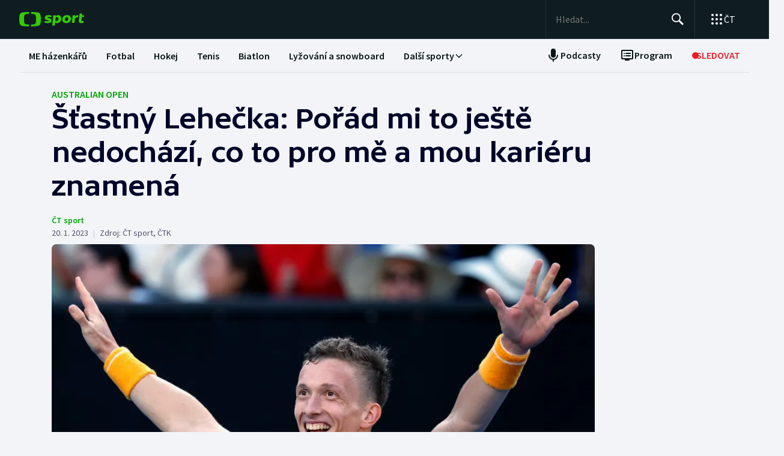

--- FILE ---
content_type: text/html; charset=utf-8
request_url: https://sport.ceskatelevize.cz/clanek/tenis/australian-open/stastny-lehecka-porad-mi-to-jeste-nedochazi-co-to-pro-me-a-mou-karieru-znamena-33284
body_size: 86739
content:
<!DOCTYPE html><html lang="cs" data-sentry-element="Html" data-sentry-component="MyDocument" data-sentry-source-file="_document.tsx"><head data-sentry-element="Head" data-sentry-source-file="_document.tsx"><meta charSet="utf-8"/><meta content="initial-scale=1.0, width=device-width" name="viewport" data-sentry-element="meta" data-sentry-source-file="_app.tsx"/><meta name="publisher" content="ČT sport, Česká televize" data-sentry-element="meta" data-sentry-source-file="_app.tsx"/><meta name="language" content="cs" data-sentry-element="meta" data-sentry-source-file="_app.tsx"/><meta name="theme-color" content="#ffffff" data-sentry-element="meta" data-sentry-source-file="_app.tsx"/><link rel="icon" type="image/png" href="/static/favicon-96x96.png" sizes="96x96"/><link rel="icon" type="image/svg+xml" href="/static/favicon.svg"/><link rel="shortcut icon" href="/static/favicon.ico"/><link rel="apple-touch-icon" sizes="180x180" href="/static/apple-touch-icon.png"/><meta name="apple-mobile-web-app-title" content="ČT sport"/><link rel="manifest" href="/static/site-v2.webmanifest"/><link rel="canonical" href="https://sport.ceskatelevize.cz/clanek/tenis/australian-open/stastny-lehecka-porad-mi-to-jeste-nedochazi-co-to-pro-me-a-mou-karieru-znamena-33284"/><link rel="stylesheet" href="https://ctfs.ceskatelevize.cz/static/scripts/cmp/v2.1/orestbida/brands/ctsport-light.css"/><title>Šťastný Lehečka: Pořád mi to ještě nedochází, co to pro mě a mou kariéru znamená — ČT sport — Česká televize</title><meta name="description" content="Má za sebou největší úspěch kariéry, ale zároveň doufá, že jeho jízda v Melbourne ještě nekončí. Jiří Lehečka navázal díky pětisetové výhře nad světovou dvanáctkou Britem Cameronem Norriem na poslední nejlepší český výkon na turnaji v podání Tomáše Berdycha postupem do nejlepší šestnáctky Australian Open. A Lehečka si věří i na soupeře v osmifinále, kde se utká s šestým hráčem světa Félixem Augerem-Aliassimem z Kanady, jak uvedl pro Radiožurnál."/><meta name="robots" content="index, follow"/><meta name="author" content="ČT sport"/><meta property="og:title" content="Šťastný Lehečka: Pořád mi to ještě nedochází, co to pro mě a mou kariéru znamená"/><meta property="og:description" content="Má za sebou největší úspěch kariéry, ale zároveň doufá, že jeho jízda v Melbourne ještě nekončí. Jiří Lehečka navázal díky pětisetové výhře nad světovou dvanáctkou Britem Cameronem Norriem na poslední nejlepší český výkon na turnaji v podání Tomáše Berdycha postupem do nejlepší šestnáctky Australian Open. A Lehečka si věří i na soupeře v osmifinále, kde se utká s šestým hráčem světa Félixem Augerem-Aliassimem z Kanady, jak uvedl pro Radiožurnál."/><meta property="og:image" content="https://fs2-sport.ceskatelevize.cz/image/Njk1NTI2OTM3MzI3NWFlMbi1_iMloGSTcDsGDmfeRRv1rN3PvD16RbCp9a68NZDGJhlP5Ynm4wivPyZHTMC8H6dYXCVFPyEDxUSxkESYTa-FF1IjzFmvkHaeu2giRVtvtdjeAWytAkpaV0sd-ZeDNUHHmjwprfvKBipbMJA0ozBhWrymL27EUEa58Jcajrnk.jpg?width=1280"/><meta property="og:type" content="article"/><script type="application/ld+json">{"@context":"https://schema.org","@type":"Article","headline":"Šťastný Lehečka: Pořád mi to ještě nedochází, co to pro mě a mou kariéru znamená","description":"Má za sebou největší úspěch kariéry, ale zároveň doufá, že jeho jízda v Melbourne ještě nekončí. Jiří Lehečka navázal díky pětisetové výhře nad světovou dvanáctkou Britem Cameronem Norriem na poslední nejlepší český výkon na turnaji v podání Tomáše Berdycha postupem do nejlepší šestnáctky Australian Open. A Lehečka si věří i na soupeře v osmifinále, kde se utká s šestým hráčem světa Félixem Augerem-Aliassimem z Kanady, jak uvedl pro Radiožurnál.","datePublished":"2023-01-20T16:55:00+01:00","dateModified":"2023-01-20T16:55:00+01:00","author":[{"@type":"Person","name":"ČT sport"}],"publisher":{"@type":"Organization","name":"ČT sport — Česká televize","logo":{"@type":"ImageObject","url":"https://ctfs.ceskatelevize.cz/static/channels/ctsport.svg"}},"image":["https://fs2-sport.ceskatelevize.cz/image/Njk1NTI2OTM3MzI3NWFlMbi1_iMloGSTcDsGDmfeRRv1rN3PvD16RbCp9a68NZDGJhlP5Ynm4wivPyZHTMC8H6dYXCVFPyEDxUSxkESYTa-FF1IjzFmvkHaeu2giRVtvtdjeAWytAkpaV0sd-ZeDNUHHmjwprfvKBipbMJA0ozBhWrymL27EUEa58Jcajrnk.jpg?width=1024",{"@type":"ImageObject","url":"https://fs2-sport.ceskatelevize.cz/image/Njk1NTI2OTM3MzI3NWFlMbi1_iMloGSTcDsGDmfeRRv1rN3PvD16RbCp9a68NZDGJhlP5Ynm4wivPyZHTMC8H6dYXCVFPyEDxUSxkESYTa-FF1IjzFmvkHaeu2giRVtvtdjeAWytAkpaV0sd-ZeDNUHHmjwprfvKBipbMJA0ozBhWrymL27EUEa58Jcajrnk.jpg?width=1024","caption":"Jiří Lehečka","creditText":"Zdroj: ČTK/AP, Asanka Brendon Ratnayake"}],"mainEntityOfPage":{"@type":"WebPage","@id":"https://sport.ceskatelevize.cz/clanek/tenis/australian-open/stastny-lehecka-porad-mi-to-jeste-nedochazi-co-to-pro-me-a-mou-karieru-znamena-33284"},"keywords":"Tenis, Australian Open"}</script><meta name="next-head-count" content="22"/><script id="google-tag-manager" nonce="M2IzYTNhMTItNmU5MS00YjgzLWE3OTYtZTcxYjcyZjBlZDZi" data-sentry-element="Script" data-sentry-source-file="_document.tsx" data-nscript="beforeInteractive">
                        var dataLayer = dataLayer || [];dataLayer.push({
                            "page": { "section": "Sport" },
                            "app": {"version": "1.5.7", "platform": "Web"}
                        });

                        (function(w,d,s,l,i){w[l]=w[l]||[];w[l].push({'gtm.start':
                        new Date().getTime(),event:'gtm.js'});var f=d.getElementsByTagName(s)[0],
                        j=d.createElement(s),dl=l!='dataLayer'?'&l='+l:'';j.async=true;j.src=
                        'https://www.googletagmanager.com/gtm.js?id='+i+dl;var n=d.querySelector('[nonce]');
                        n&&j.setAttribute('nonce',n.nonce||n.getAttribute('nonce'));f.parentNode.insertBefore(j,f);
                        })(window,document,'script','dataLayer','GTM-WR543Z2');
                  </script><link nonce="M2IzYTNhMTItNmU5MS00YjgzLWE3OTYtZTcxYjcyZjBlZDZi" rel="preload" href="/_next/static/css/a0b28e006fe17b57.css" as="style"/><link nonce="M2IzYTNhMTItNmU5MS00YjgzLWE3OTYtZTcxYjcyZjBlZDZi" rel="stylesheet" href="/_next/static/css/a0b28e006fe17b57.css" data-n-g=""/><link nonce="M2IzYTNhMTItNmU5MS00YjgzLWE3OTYtZTcxYjcyZjBlZDZi" rel="preload" href="/_next/static/css/d3812a0a1838c0bb.css" as="style"/><link nonce="M2IzYTNhMTItNmU5MS00YjgzLWE3OTYtZTcxYjcyZjBlZDZi" rel="stylesheet" href="/_next/static/css/d3812a0a1838c0bb.css" data-n-p=""/><noscript data-n-css="M2IzYTNhMTItNmU5MS00YjgzLWE3OTYtZTcxYjcyZjBlZDZi"></noscript><script defer="" nonce="M2IzYTNhMTItNmU5MS00YjgzLWE3OTYtZTcxYjcyZjBlZDZi" nomodule="" src="/_next/static/chunks/polyfills-42372ed130431b0a.js"></script><script src="/_next/static/chunks/webpack-edfe503f7ad05a5a.js" nonce="M2IzYTNhMTItNmU5MS00YjgzLWE3OTYtZTcxYjcyZjBlZDZi" defer=""></script><script src="/_next/static/chunks/framework-bd6074be037b6db6.js" nonce="M2IzYTNhMTItNmU5MS00YjgzLWE3OTYtZTcxYjcyZjBlZDZi" defer=""></script><script src="/_next/static/chunks/main-78fcfab50add9075.js" nonce="M2IzYTNhMTItNmU5MS00YjgzLWE3OTYtZTcxYjcyZjBlZDZi" defer=""></script><script src="/_next/static/chunks/pages/_app-50ae5831481fab4f.js" nonce="M2IzYTNhMTItNmU5MS00YjgzLWE3OTYtZTcxYjcyZjBlZDZi" defer=""></script><script src="/_next/static/chunks/2852872c-a03592b65a1c5eec.js" nonce="M2IzYTNhMTItNmU5MS00YjgzLWE3OTYtZTcxYjcyZjBlZDZi" defer=""></script><script src="/_next/static/chunks/4cf7fb95-1d0f48fa8d72b530.js" nonce="M2IzYTNhMTItNmU5MS00YjgzLWE3OTYtZTcxYjcyZjBlZDZi" defer=""></script><script src="/_next/static/chunks/912-20ce8118f5a7d66e.js" nonce="M2IzYTNhMTItNmU5MS00YjgzLWE3OTYtZTcxYjcyZjBlZDZi" defer=""></script><script src="/_next/static/chunks/887-cf70534355188b6d.js" nonce="M2IzYTNhMTItNmU5MS00YjgzLWE3OTYtZTcxYjcyZjBlZDZi" defer=""></script><script src="/_next/static/chunks/35-7d4bbc7d0a9c633a.js" nonce="M2IzYTNhMTItNmU5MS00YjgzLWE3OTYtZTcxYjcyZjBlZDZi" defer=""></script><script src="/_next/static/chunks/421-b786538d1889da0c.js" nonce="M2IzYTNhMTItNmU5MS00YjgzLWE3OTYtZTcxYjcyZjBlZDZi" defer=""></script><script src="/_next/static/chunks/pages/article/%5B...slug%5D-acd19a28057b97b3.js" nonce="M2IzYTNhMTItNmU5MS00YjgzLWE3OTYtZTcxYjcyZjBlZDZi" defer=""></script><script src="/_next/static/dn4DrjO4IMQU-aZccXYEi/_buildManifest.js" nonce="M2IzYTNhMTItNmU5MS00YjgzLWE3OTYtZTcxYjcyZjBlZDZi" defer=""></script><script src="/_next/static/dn4DrjO4IMQU-aZccXYEi/_ssgManifest.js" nonce="M2IzYTNhMTItNmU5MS00YjgzLWE3OTYtZTcxYjcyZjBlZDZi" defer=""></script><style nonce="M2IzYTNhMTItNmU5MS00YjgzLWE3OTYtZTcxYjcyZjBlZDZi"></style></head><body class="global-header-fixed"><div id="__next"><div class="_1j4k9yck4 ct-base" data-testid="theme-provider"><div class="ct-shared ct-light"><div class="ctsport"><div class="header-wrapper"><div class="_1j4k9yck4 ct-base" data-testid="theme-provider"><div class="_1pvtywth" style="height:0"></div><header class="_1pvtywte lightBg _1pvtywtd main-header" data-testid="header"><div class="_1pvtywt4 _1pvtywtr _1pvtywt8"><div class="_1pvtywt5"><a class="_1pvtywti _1pvtywtp _1pvtywtk" data-testid="header-logo-sport" href="/" title="Odkaz na domovskou stránku"><svg fill="none" viewBox="0 0 108 24" xmlns="http://www.w3.org/2000/svg"><path clip-rule="evenodd" d="M35.622 17.429c.334-1.95.433-4.022.433-5.43s-.099-3.48-.433-5.428C34.82 1.892 33.585.835 26.963.313 24.558.126 21.953.033 19.841 0v3.079c1 .035 2.12.101 3.167.212 3.692.387 4.38 1.175 4.827 4.664.186 1.454.242 2.996.242 4.047 0 1.047-.056 2.592-.242 4.042-.446 3.487-1.135 4.275-4.827 4.663a47 47 0 0 1-3.167.212V24c2.113-.033 4.717-.127 7.122-.315 6.622-.52 7.856-1.579 8.66-6.256M16.215 0c-2.113.033-4.717.126-7.123.313-6.62.522-7.856 1.58-8.66 6.258C.099 8.52 0 10.59 0 12c0 1.407.098 3.48.433 5.429.803 4.677 2.038 5.735 8.659 6.256 2.406.188 5.01.282 7.123.315v-3.08a47 47 0 0 1-3.17-.213c-3.69-.388-4.38-1.176-4.826-4.663a34 34 0 0 1-.241-4.042c0-1.05.055-2.593.241-4.047.447-3.49 1.136-4.277 4.827-4.664 1.049-.11 2.167-.177 3.169-.212zm32.688 5.135c-3.27 0-6.228 1.065-6.228 4.496 0 3.03 2.777 3.605 4.738 4.012 1.071.221 1.899.393 1.899.886 0 .59-.386.851-1.732.851-1.443 0-2.982-.165-5.002-.733l-.625 2.863c1.467.639 3.51.97 5.483.97 3.246 0 6.228-1.254 6.228-4.495 0-3.031-2.777-3.606-4.739-4.013-1.07-.221-1.898-.393-1.898-.886 0-.472.313-.85 1.732-.85.961 0 2.5.165 4.52.732l.626-2.863c-1.468-.638-3.271-.97-5.002-.97m7.84.355h4.088l.145 1.041c1.178-.923 2.573-1.396 3.871-1.396 2.719 0 5.17 1.917 5.17 5.821 0 5.064-3.678 7.524-6.853 7.524-1.299 0-2.38-.236-3.39-.804l-.53 4.921h-4.328zm5.435 9.536a3.8 3.8 0 0 1-2.043-.615l.552-5.206c.698-.402 1.467-.615 2.165-.615 1.418 0 2.573.851 2.573 2.768 0 2.556-1.563 3.668-3.247 3.668m17.389-9.89c4.087 0 6.516 2.484 6.516 5.985 0 4.236-3.174 7.36-7.96 7.36-4.087 0-6.516-2.485-6.516-5.987 0-4.236 3.198-7.359 7.96-7.359m1.923 6.246c0 2.177-1.346 3.786-3.006 3.786-1.37 0-2.284-1.207-2.284-2.934 0-2.177 1.347-3.786 3.006-3.786 1.37 0 2.285 1.207 2.284 2.934m16.353-2.271a10 10 0 0 0-1.13-.072c-1.708 0-2.79.592-3.993 1.94l-.745 7.146h-4.328L88.993 5.49h4.088l.097 1.87c.865-1.35 2.957-2.343 5.097-2.2zM108 5.49h-3.607l.337-3.029h-4.305L99.127 14.34c-.481 4.425 4.208 4.71 7.959 3.55v-3.005c-2.02.331-3.703.213-3.559-1.23l.529-5.088h3.608z" fill="#3C0" fill-rule="evenodd"></path></svg></a><div class="_1pvtywt6"><div class="dxk0kk0 dxk0kk3 dxk0kk2"><input aria-label="Hledat" class="dxk0kk5 dxk0kk6 dxk0kk9" data-testid="search-input" id="search-input" placeholder="Hledat..." role="searchbox" type="text" value=""/><div class="dxk0kka"><button aria-label="Hledat" class="_1pvtywt0 dxk0kkb _1pvtywt2" data-testid="search-button" title="Hledat" type="button"><svg viewBox="0 0 24 24" xmlns="http://www.w3.org/2000/svg" class="_1pvtywt1"><path clip-rule="evenodd" d="M9.5 2a7.5 7.5 0 0 1 5.83 12.22c.404-.066.83.034 1.17.302l.115.102 4.43 4.3a1.5 1.5 0 0 1-1.974 2.254l-.116-.102-4.43-4.3a1.5 1.5 0 0 1-.43-1.348A7.5 7.5 0 1 1 9.5 2m0 1.8a5.7 5.7 0 1 0 0 11.4 5.7 5.7 0 0 0 0-11.4" fill="currentColor" fill-rule="evenodd"></path></svg></button><button aria-label="Zavřít" class="_1pvtywt0 dxk0kkc dxk0kkd dxk0kkg _1pvtywt2 hidden" data-testid="close-button" title="Zavřít" type="button"><svg viewBox="0 0 24 24" xmlns="http://www.w3.org/2000/svg" class="_1pvtywt1"><path clip-rule="evenodd" d="m5.613 4.21.094.083L12 10.585l6.293-6.292a1 1 0 0 1 1.497 1.32l-.083.094L13.415 12l6.292 6.293a1 1 0 0 1-1.32 1.497l-.094-.083L12 13.415l-6.293 6.292a1 1 0 0 1-1.497-1.32l.083-.094L10.585 12 4.293 5.707a1 1 0 0 1 1.32-1.497" fill="currentColor" fill-rule="evenodd"></path></svg></button></div></div><div class="_1pvtywtp"><div class="valuwad" data-testid="products-drawer"><button class="_1pvtywt0 _1pvtywt2 valuwa3 valuwa1 valuwa0" data-testid="products-drawer-button" title="Otevřít seznam webů ČT" type="button"><span class="_1pvtywt1"><svg viewBox="0 0 24 24" xmlns="http://www.w3.org/2000/svg"><path clip-rule="evenodd" d="M19 17a2 2 0 1 1 0 4 2 2 0 0 1 0-4m-7 0a2 2 0 1 1 0 4 2 2 0 0 1 0-4m-7 0a2 2 0 1 1 0 4 2 2 0 0 1 0-4m14-7a2 2 0 1 1 0 4 2 2 0 0 1 0-4m-7 0a2 2 0 1 1 0 4 2 2 0 0 1 0-4m-7 0a2 2 0 1 1 0 4 2 2 0 0 1 0-4m14-7a2 2 0 1 1 0 4 2 2 0 0 1 0-4m-7 0a2 2 0 1 1 0 4 2 2 0 0 1 0-4M5 3a2 2 0 1 1 0 4 2 2 0 0 1 0-4" fill="currentColor" fill-rule="evenodd"></path></svg></span><p class="aqbqb0 aqbqb2 aqbqb6 aqbqb9 aqbqb1a aqbqb1c aqbqb1g aqbqb1p aqbqb1x valuwa7 valuwai">ČT</p></button><div class="valuwae"><div aria-label="Seznam webů ČT" class="valuwah valuwag closed" data-testid="products-drawer-popup" id="products-drawer-popup" role="dialog" tabindex="-1" data-floating-ui-focusable=""><ul class="valuwaj valuwak" data-testid="product-links"><li class="valuwal" title="Česká Televize"><a href="https://ceskatelevize.cz/" tabindex="-1" title="Česká Televize"><svg fill="none" viewBox="0 0 168 24" xmlns="http://www.w3.org/2000/svg" class="valuwan"><path clip-rule="evenodd" d="M160.496 8.258c-3.265 0-5.002 2.172-5.002 4.905 0 3.435 2.387 4.906 5.212 4.906 1.264 0 2.651-.263 3.809-.683l-.228-2.05c-1.124.263-2.142.438-3.054.438-1.439 0-2.457-.473-2.808-1.612h6.423c.649-2.82-.684-5.904-4.352-5.904m1.597 3.82h-3.633c.298-.982 1-1.718 2.018-1.718.948 0 1.615.526 1.615 1.717m-15.915 5.728h8.354v-2.102h-4.668v-.07l4.493-5.01V8.52h-8.003v2.103h4.335v.07l-4.511 5.028zm-1.696-11.563c0-.946-.404-1.437-1.702-1.437s-1.703.49-1.703 1.437c0 .928.404 1.419 1.703 1.419s1.702-.49 1.702-1.419m-7.73 11.563 3.528-9.286h-3.019l-2.211 6.378h-.07l-2.212-6.378h-3.088l3.545 9.286zm-7.645-3.644c.649-2.82-.684-5.904-4.352-5.904-3.265 0-5.002 2.172-5.002 4.905 0 3.435 2.387 4.906 5.212 4.906 1.264 0 2.65-.263 3.809-.683l-.229-2.05c-1.123.263-2.141.438-3.053.438-1.44 0-2.457-.473-2.808-1.612zm-2.755-2.085h-3.633c.298-.981 1-1.717 2.018-1.717.948 0 1.615.526 1.615 1.717m-11.291 5.73h2.879V5.226h-2.879zm-1.895-3.645c.65-2.82-.684-5.904-4.352-5.904-3.265 0-5.002 2.172-5.002 4.905 0 3.435 2.387 4.906 5.212 4.906 1.264 0 2.65-.263 3.809-.683l-.228-2.05c-1.123.263-2.142.438-3.054.438-1.439 0-2.457-.473-2.808-1.612zm-2.755-2.085h-3.633c.298-.981 1-1.717 2.018-1.717.948 0 1.615.526 1.615 1.717m-9.702 2.75v-4.204h2.106V8.52h-2.106V6.278h-2.545l-.333 2.242-1.404.176v1.927h1.404v4.503c0 3.1 2.703 3.311 5.159 2.523l-.228-2.033c-1.474.245-2.053.035-2.053-.788m-11.96 2.98h2.702v-6.308c0-2.4-1.983-3.241-4.176-3.241-1.44 0-2.966.35-4.055.928l.246 2.033a9.7 9.7 0 0 1 3.352-.631c1.07 0 1.755.35 1.755 1.209v.35c-3.159-.683-5.967.28-5.967 3.049 0 1.717 1.351 2.873 3.036 2.873 1.176 0 2.142-.35 2.931-1.069zm-.176-2.646c-.386.455-1.123.823-1.737.823-.702 0-1.264-.333-1.264-.981 0-.946.983-1.472 3.001-.999zm-.544-7.429 2.387-2.82h-3.23l-1.474 2.82zm-9.367 5.081v-.07l3.316-4.223h-3.264l-3.3 4.416 3.458 4.87h3.458zm-6.354 4.993h2.879V5.226h-2.879zm-7.023-6.692c0-.474.28-.736 1.351-.736.737 0 1.86.14 3.282.543l.246-1.963c-1.106-.455-2.44-.7-3.668-.7-2.159 0-4.072.736-4.072 2.943 0 3.82 5.318 2.733 5.318 4.03 0 .508-.386.718-1.386.718-1.018 0-2.16-.123-3.616-.543l-.228 1.962c1.123.473 2.615.701 4.001.701 2.194 0 4.09-.858 4.09-2.926 0-3.837-5.318-2.733-5.318-4.03m-4.282 3.048c.65-2.82-.684-5.904-4.352-5.904-3.265 0-5.002 2.172-5.002 4.905 0 3.435 2.387 4.906 5.212 4.906 1.264 0 2.65-.263 3.809-.683l-.228-2.05c-1.124.263-2.141.438-3.054.438-1.44 0-2.457-.473-2.808-1.612zm-2.755-2.085h-3.633c.298-.981 1-1.717 2.018-1.717.948 0 1.615.526 1.615 1.717m-13.95-.07c0-2.19 1.264-3.592 3.528-3.592 1.123 0 1.965.246 2.825.404l.246-2.278a10.2 10.2 0 0 0-3.457-.596c-4.107 0-6.248 2.716-6.248 6.08 0 3.504 2.141 6.044 6.248 6.044 1.21 0 2.387-.21 3.457-.613l-.245-2.26c-.86.158-1.685.385-2.826.385-2.247 0-3.528-1.226-3.528-3.574m4.58-6.623 1.879-2.61h-2.738l-.807 1.314-.808-1.314H43.65l1.878 2.61zm92.463 12.422h2.878V8.52h-2.878zM8.86.313C11.206.126 13.744.033 15.804 0v3.08a45 45 0 0 0-3.09.21C9.118 3.68 8.446 4.467 8.01 7.956a35 35 0 0 0-.235 4.047c0 1.047.054 2.592.235 4.042.435 3.487 1.107 4.275 4.704 4.663 1.023.11 2.112.177 3.089.212V24c-2.06-.033-4.598-.126-6.942-.315-6.453-.52-7.656-1.58-8.44-6.257C.097 15.48 0 13.407 0 12s.096-3.48.422-5.428C1.205 1.893 2.408.835 8.86.313" fill="#041E42" fill-rule="evenodd"></path><path clip-rule="evenodd" d="M35.117 12c0 1.407-.096 3.48-.422 5.428-.783 4.678-1.986 5.736-8.44 6.257-2.344.188-4.882.282-6.94.315v-3.081a44 44 0 0 0 3.086-.212c3.598-.388 4.27-1.176 4.704-4.663.182-1.45.236-2.995.236-4.042a35 35 0 0 0-.236-4.047C26.67 4.465 26 3.679 22.401 3.29a45 45 0 0 0-3.087-.212V0c2.06.033 4.597.125 6.942.313 6.453.522 7.656 1.58 8.439 6.258.326 1.948.422 4.02.422 5.428" fill="#ED1C24" fill-rule="evenodd"></path></svg></a></li><li class="valuwal" title="iVysílání"><a href="https://ceskatelevize.cz/ivysilani/" tabindex="-1" title="iVysílání"><svg fill="none" viewBox="0 0 117 24" xmlns="http://www.w3.org/2000/svg" class="valuwam"><path clip-rule="evenodd" d="M115.151 8.188h-2.914v9.342h2.914zM117 4.557h-3.268l-1.493 2.837h2.345zm-16.293 12.97h2.914V10.83a4.2 4.2 0 0 1 1.955-.547c.869 0 1.58.423 1.58 1.675v5.568h2.896v-5.568c0-2.89-1.457-4.037-3.251-4.037a5.5 5.5 0 0 0-3.18 1.04l-.181-.774h-2.735v9.341zm-3.225-12.97h-3.269L92.72 7.394h2.346zm-4.903 10.151c0-.951.996-1.481 3.04-1.005v1.164a2.55 2.55 0 0 1-1.76.828c-.71 0-1.28-.334-1.28-.986zm-3.002.195c0 1.727 1.368 2.89 3.074 2.89a4.24 4.24 0 0 0 2.968-1.074l.177.81h2.737V11.18c0-2.414-2.008-3.26-4.23-3.26a9.25 9.25 0 0 0-4.103.934l.249 2.044a9.9 9.9 0 0 1 3.393-.635c1.084 0 1.776.353 1.776 1.217v.352c-3.197-.686-6.04.282-6.04 3.067zm-4.504 2.622h2.915V4.872h-2.915zM82.55 8.183h-2.914v9.342h2.914zm1.849-3.63h-3.269L79.637 7.39h2.345zm-9.276 10.38c0 .51-.39.722-1.403.722a12.9 12.9 0 0 1-3.66-.546l-.232 1.974a11.1 11.1 0 0 0 4.052.705c2.22 0 4.14-.865 4.14-2.944 0-3.86-5.384-2.75-5.384-4.053 0-.476.284-.74 1.368-.74 1.127.036 2.244.22 3.323.547l.248-1.974a10.1 10.1 0 0 0-3.713-.706c-2.185 0-4.121.741-4.121 2.961 0 3.842 5.382 2.75 5.382 4.053m-13.454-6.75h-3.126l3.57 9.342h.533l-1.28 3.33h3.057l4.85-12.67h-3.054L63.96 14.6h-.052zM49.605 5.857h-3.198l4.441 11.666h3.566l4.424-11.666H55.71l-3.02 8.741h-.071zm-7.652.035c0 .935.409 1.427 1.724 1.427S45.4 6.828 45.4 5.893c0-.952-.409-1.444-1.724-1.444s-1.724.492-1.724 1.444m.266 11.63h2.905v-9.34h-2.913v9.34zM8.971.313C11.345.126 13.915.033 16 0v3.08c-.989.034-2.092.1-3.127.21C9.23 3.68 8.55 4.467 8.11 7.956a34 34 0 0 0-.238 4.047c0 1.047.055 2.592.238 4.042.441 3.487 1.121 4.275 4.763 4.663 1.035.11 2.138.177 3.127.212V24a116 116 0 0 1-7.029-.315c-6.532-.52-7.751-1.58-8.544-6.257C.097 15.48 0 13.407 0 12s.097-3.48.427-5.428C1.22 1.893 2.44.835 8.971.313" fill="#041E42" fill-rule="evenodd"></path><path clip-rule="evenodd" d="M35.556 12c0 1.407-.098 3.48-.428 5.428-.792 4.678-2.01 5.736-8.544 6.257a116 116 0 0 1-7.029.315v-3.081a45 45 0 0 0 3.126-.212c3.643-.388 4.323-1.176 4.763-4.663a34 34 0 0 0 .239-4.042c0-1.051-.055-2.593-.24-4.047-.44-3.49-1.119-4.276-4.762-4.664a46 46 0 0 0-3.126-.212V0c2.086.033 4.655.125 7.029.313 6.533.522 7.752 1.58 8.544 6.258.33 1.948.428 4.02.428 5.428" fill="#ED1C24" fill-rule="evenodd"></path></svg></a></li><li class="valuwal" title="ČT24"><a href="https://ct24.ceskatelevize.cz" tabindex="-1" title="ČT24"><svg fill="none" viewBox="0 0 77 24" xmlns="http://www.w3.org/2000/svg" class="valuwam"><path clip-rule="evenodd" d="M69.093 13.244h-4.358v-.117l4.238-6.131h.12v6.25zm0 8.126h5.561v-4.108H77v-4.018h-2.346V1.667h-6.342l-9.08 11.577v4.018h9.86zm-20.531-4.018c.75-2.53 9.47-3.928 9.47-10.239 0-4.166-3.729-5.893-7.937-5.893a14.07 14.07 0 0 0-7.635 2.322l1.472 3.75c1.715-.952 3.548-1.637 5.292-1.637 1.652 0 3.035.625 3.035 1.934 0 4.197-9.65 4.108-9.65 12.085q-.003.852.121 1.696h15.24v-4.018zM9.034.314c2.39-.188 4.979-.28 7.078-.314v3.08c-.995.035-2.104.1-3.148.212-3.668.388-4.353 1.175-4.797 4.663a34.4 34.4 0 0 0 0 8.089c.444 3.486 1.129 4.275 4.797 4.663 1.043.11 2.153.176 3.148.212V24c-2.1-.033-4.687-.128-7.078-.314-6.579-.521-7.805-1.58-8.605-6.257a34.6 34.6 0 0 1 0-10.856C1.229 1.895 2.455.839 9.034.315zM35.83 12a34 34 0 0 1-.43 5.429c-.798 4.677-2.025 5.736-8.605 6.256-2.39.19-4.978.282-7.077.315v-3.081a46 46 0 0 0 3.147-.212c3.67-.389 4.352-1.175 4.797-4.663.32-2.687.32-5.401 0-8.088-.445-3.49-1.128-4.276-4.797-4.664a47 47 0 0 0-3.147-.213V0c2.1.033 4.687.127 7.078.313 6.579.522 7.806 1.58 8.603 6.256.289 1.796.433 3.611.43 5.43z" fill="url(#CT24_svg__a)" fill-rule="evenodd"></path><defs><linearGradient gradientUnits="userSpaceOnUse" id="CT24_svg__a" x1="0" x2="0" y1="0" y2="24"><stop stop-color="#00BEFF"></stop><stop offset="1" stop-color="#043CDC"></stop></linearGradient></defs></svg></a></li><li class="valuwal" title="ČT Déčko"><a href="https://decko.ceskatelevize.cz" tabindex="-1" title="ČT Déčko"><svg fill="none" viewBox="0 0 71 24" xmlns="http://www.w3.org/2000/svg" class="valuwam"><path clip-rule="evenodd" d="M48.908 4.82c-.233-1.27-1.089-1.949-3.087-1.949-1.997 0-2.852.68-3.084 1.949q-.072.42-.069.846c0 1.783.75 2.766 3.153 2.766s3.156-.982 3.156-2.766a4.7 4.7 0 0 0-.07-.846m-3.087 9.826c-2.403 0-3.153.981-3.153 2.795-.035.608.11 1.213.417 1.74.446.67 1.293 1.024 2.738 1.024 1.444 0 2.29-.354 2.737-1.023a3.1 3.1 0 0 0 .418-1.741c-.001-1.814-.753-2.795-3.157-2.795m25.033-5.039a8.74 8.74 0 0 0-2.27-4.787c-1.963-2.058-5.028-3.124-8.851-3.124h-7.301v19.685h7.3c3.202 0 5.872-.747 7.808-2.198a8.37 8.37 0 0 0 3.126-4.788c.228-.935.34-1.895.334-2.857a12.4 12.4 0 0 0-.146-1.931m-6.201 4.788c-.737 1.828-2.283 2.823-4.5 2.823H58.14V5.86h2.013c2.566 0 4.234 1.333 4.786 3.748a8.7 8.7 0 0 1 .202 1.93 7.7 7.7 0 0 1-.489 2.858M9.039.315A118 118 0 0 1 16.12.002V3.08c-.997.035-2.108.101-3.151.212-3.669.388-4.355 1.175-4.798 4.664a34 34 0 0 0 0 8.088c.443 3.487 1.129 4.275 4.798 4.664 1.043.11 2.154.177 3.15.212V24c-2.1-.033-4.689-.127-7.081-.315-6.582-.52-7.81-1.58-8.609-6.256a34.5 34.5 0 0 1 0-10.858C1.23 1.894 2.457.84 9.04.315M35.415 17.43c-.797 4.677-2.026 5.736-8.608 6.256-2.392.189-4.98.282-7.081.315v-3.08a45 45 0 0 0 3.149-.213c3.67-.388 4.355-1.176 4.798-4.663a34 34 0 0 0 0-8.088c-.443-3.49-1.128-4.277-4.798-4.665a47 47 0 0 0-3.149-.212V0c2.1.033 4.689.125 7.081.313 6.582.522 7.81 1.58 8.608 6.257.288 1.795.432 3.61.43 5.429a34 34 0 0 1-.43 5.43" fill="url(#CTDecko_svg__a)" fill-rule="evenodd"></path><defs><linearGradient gradientUnits="userSpaceOnUse" id="CTDecko_svg__a" x1="0.042" x2="0.042" y1="0.028" y2="24"><stop offset="0" stop-color="#4F8FD1"></stop><stop offset="0.199" stop-color="#4F8FD1"></stop><stop offset="0.2" stop-color="#B5BE34"></stop><stop offset="0.399" stop-color="#B5BE34"></stop><stop offset="0.4" stop-color="#FFC80C"></stop><stop offset="0.599" stop-color="#FFC80C"></stop><stop offset="0.601" stop-color="#F16523"></stop><stop offset="0.799" stop-color="#F16523"></stop><stop offset="0.8" stop-color="#DF1E31"></stop><stop offset="1" stop-color="#DF1E31"></stop></linearGradient></defs></svg></a></li><li class="valuwal" title="ČT Sport"><a href="https://sport.ceskatelevize.cz" tabindex="-1" title="ČT Sport"><svg fill="none" viewBox="0 0 108 24" xmlns="http://www.w3.org/2000/svg" class="valuwam"><path clip-rule="evenodd" d="M35.622 17.429c.334-1.95.433-4.022.433-5.43s-.099-3.48-.433-5.428C34.82 1.892 33.585.835 26.963.313 24.558.126 21.953.033 19.841 0v3.079c1 .035 2.12.101 3.167.212 3.692.387 4.38 1.175 4.827 4.664.186 1.454.242 2.996.242 4.047 0 1.047-.056 2.592-.242 4.042-.446 3.487-1.135 4.275-4.827 4.663a47 47 0 0 1-3.167.212V24c2.113-.033 4.717-.127 7.122-.315 6.622-.52 7.856-1.579 8.66-6.256M16.215 0c-2.113.033-4.717.126-7.123.313-6.62.522-7.856 1.58-8.66 6.258C.099 8.52 0 10.59 0 12c0 1.407.098 3.48.433 5.429.803 4.677 2.038 5.735 8.659 6.256 2.406.188 5.01.282 7.123.315v-3.08a47 47 0 0 1-3.17-.213c-3.69-.388-4.38-1.176-4.826-4.663a34 34 0 0 1-.241-4.042c0-1.05.055-2.593.241-4.047.447-3.49 1.136-4.277 4.827-4.664 1.049-.11 2.167-.177 3.169-.212zm32.688 5.135c-3.27 0-6.228 1.065-6.228 4.496 0 3.03 2.777 3.605 4.738 4.012 1.071.221 1.899.393 1.899.886 0 .59-.386.851-1.732.851-1.443 0-2.982-.165-5.002-.733l-.625 2.863c1.467.639 3.51.97 5.483.97 3.246 0 6.228-1.254 6.228-4.495 0-3.031-2.777-3.606-4.739-4.013-1.07-.221-1.898-.393-1.898-.886 0-.472.313-.85 1.732-.85.961 0 2.5.165 4.52.732l.626-2.863c-1.468-.638-3.271-.97-5.002-.97m7.84.355h4.088l.145 1.041c1.178-.923 2.573-1.396 3.871-1.396 2.719 0 5.17 1.917 5.17 5.821 0 5.064-3.678 7.524-6.853 7.524-1.299 0-2.38-.236-3.39-.804l-.53 4.921h-4.328zm5.435 9.536a3.8 3.8 0 0 1-2.043-.615l.552-5.206c.698-.402 1.467-.615 2.165-.615 1.418 0 2.573.851 2.573 2.768 0 2.556-1.563 3.668-3.247 3.668m17.389-9.89c4.087 0 6.516 2.484 6.516 5.985 0 4.236-3.174 7.36-7.96 7.36-4.087 0-6.516-2.485-6.516-5.987 0-4.236 3.198-7.359 7.96-7.359m1.923 6.246c0 2.177-1.346 3.786-3.006 3.786-1.37 0-2.284-1.207-2.284-2.934 0-2.177 1.347-3.786 3.006-3.786 1.37 0 2.285 1.207 2.284 2.934m16.353-2.271a10 10 0 0 0-1.13-.072c-1.708 0-2.79.592-3.993 1.94l-.745 7.146h-4.328L88.993 5.49h4.088l.097 1.87c.865-1.35 2.957-2.343 5.097-2.2zM108 5.49h-3.607l.337-3.029h-4.305L99.127 14.34c-.481 4.425 4.208 4.71 7.959 3.55v-3.005c-2.02.331-3.703.213-3.559-1.23l.529-5.088h3.608z" fill="#3C0" fill-rule="evenodd"></path></svg></a></li><li class="valuwal" title="ČT art"><a href="https://art.ceskatelevize.cz/" tabindex="-1" title="ČT art"><svg fill="none" viewBox="0 0 77 24" xmlns="http://www.w3.org/2000/svg" class="valuwam"><path clip-rule="evenodd" d="M.428 6.571a34.6 34.6 0 0 0 0 10.858c.795 4.677 2.017 5.736 8.567 6.256 2.38.189 4.956.282 7.046.315v-3.08a46 46 0 0 1-3.135-.213c-3.65-.388-4.333-1.176-4.775-4.663a34.4 34.4 0 0 1 0-8.088c.442-3.49 1.124-4.276 4.775-4.665a46 46 0 0 1 3.135-.212V0c-2.09.033-4.666.127-7.046.313C2.445.836 1.223 1.893.428 6.57zM26.674.313C24.294.126 21.718.033 19.63 0v3.08c.99.034 2.096.1 3.133.211 3.652.389 4.332 1.175 4.775 4.664.32 2.687.32 5.402 0 8.089-.441 3.487-1.123 4.275-4.775 4.663-1.037.111-2.143.177-3.133.213V24c2.09-.034 4.666-.128 7.045-.315 6.55-.521 7.772-1.58 8.567-6.256.57-3.597.57-7.261 0-10.858-.795-4.678-2.017-5.735-8.567-6.257M76.667 14.88c-1.948.33-2.755.047-2.755-1.015V8.57h2.848V5.499h-2.848V2.475h-3.8L69.635 5.5l-1.9.237V8.57h1.9v5.764c0 4.416 3.967 4.701 7.364 3.544zM61.48 7.366 61.171 5.5h-4.039v12.616h4.276v-7.134c1.259-1.63 2.47-2.15 4.846-1.867l.332-3.922c-2.327-.212-4.347.78-5.107 2.174m-13.028-2.22a12.3 12.3 0 0 0-5.677 1.298l.332 2.977a13.4 13.4 0 0 1 4.634-.849c1.377 0 2.208.425 2.208 1.417v.402c-3.99-.898-8.005.26-8.005 4.158 0 2.315 1.782 3.922 4.062 3.922a5.7 5.7 0 0 0 3.943-1.394l.238 1.04h4.038V9.56c0-3.307-2.755-4.416-5.771-4.416zm1.498 9.26a3.05 3.05 0 0 1-2.09 1.016c-.855 0-1.52-.402-1.52-1.158 0-1.157 1.21-1.772 3.61-1.205z" fill="#A4A3B6" fill-rule="evenodd"></path></svg></a></li><li class="valuwal" title="ČT edu"><a href="https://edu.ceskatelevize.cz/" tabindex="-1" title="ČT edu"><svg fill="none" viewBox="0 0 74 24" xmlns="http://www.w3.org/2000/svg" class="valuwam"><path clip-rule="evenodd" d="M47.244 18c1.294 0 2.675-.266 3.862-.692l-.248-2.075c-1.133.266-2.161.444-3.065.444-1.452 0-2.48-.48-2.834-1.632h6.484c.638-2.855-.69-5.977-4.411-5.977-3.278 0-5.032 2.2-5.032 4.966C42 16.51 44.41 18 47.244 18m1.417-6.065h-3.667c.301-.994 1.01-1.739 2.038-1.739.939 0 1.612.533 1.63 1.739M56.92 18a4.36 4.36 0 0 0 2.8-1.046l.177.78h2.71V5h-2.888v3.724c-.832-.46-1.683-.656-2.64-.656-2.178 0-4.464 1.65-4.464 4.966 0 3.334 2.126 4.966 4.305 4.966m1.046-2.359c-1.223 0-2.304-.833-2.304-2.607 0-1.773 1.081-2.59 2.304-2.59.566 0 1.204.178 1.753.55v4.08c-.549.372-1.187.567-1.753.567M67.923 18c1.187 0 2.25-.39 3.171-1.046l.178.78H74v-9.4h-2.906v6.74c-.602.354-1.31.567-1.948.567-.868 0-1.577-.443-1.577-1.702V8.334H64.68v5.605c0 2.908 1.453 4.061 3.242 4.061M15.99 0c-2.083.033-4.651.126-7.024.313-6.529.522-7.747 1.58-8.54 6.258C.097 8.519 0 10.59 0 11.999s.097 3.48.427 5.43c.792 4.677 2.01 5.735 8.539 6.256 2.373.189 4.94.282 7.024.315v-3.081a45 45 0 0 1-3.125-.212c-3.64-.388-4.32-1.176-4.76-4.663a34 34 0 0 1-.238-4.042c0-1.051.055-2.593.238-4.047.44-3.49 1.12-4.276 4.76-4.664a46 46 0 0 1 3.125-.212zM35.13 17.428c.33-1.948.427-4.021.427-5.429s-.098-3.48-.427-5.428c-.792-4.678-2.01-5.736-8.54-6.258C24.219.125 21.65.033 19.567 0v3.08c.987.034 2.09.1 3.124.21 3.64.389 4.32 1.176 4.76 4.665.183 1.454.238 2.996.238 4.047 0 1.047-.055 2.592-.239 4.042-.44 3.487-1.119 4.275-4.76 4.663-1.033.11-2.136.177-3.123.212V24c2.084-.033 4.652-.127 7.024-.315 6.529-.52 7.747-1.58 8.539-6.257" fill="#000" fill-rule="evenodd"></path></svg></a></li></ul><div><div class="_1a4s0rg0 _1a4s0rg2 _1a4s0rg4"><hr class="_1a4s0rg1"/></div></div><ul class="valuwaj" data-testid="primary-links"><li class="valuwa9"><a href="https://ceskatelevize.cz/zive/" tabindex="-1" class="aqbqb0 aqbqb2 aqbqb6 aqbqb9 aqbqb19 aqbqb1b aqbqb1h aqbqb1q aqbqb1y valuwab valuwaa">Živé vysílání</a></li><li class="valuwa9"><a href="https://ceskatelevize.cz/tv-program/" tabindex="-1" class="aqbqb0 aqbqb2 aqbqb6 aqbqb9 aqbqb19 aqbqb1b aqbqb1h aqbqb1q aqbqb1y valuwac valuwaa">TV program</a></li></ul><div><div class="_1a4s0rg0 _1a4s0rg2 _1a4s0rg4"><hr class="_1a4s0rg1"/></div></div><ul class="valuwaj" data-testid="secondary-links"><li class="valuwa9"><a href="https://ct24.ceskatelevize.cz/pocasi" tabindex="-1" class="aqbqb0 aqbqb2 aqbqb6 aqbqb9 aqbqb19 aqbqb1c aqbqb1g aqbqb1p aqbqb1y valuwac valuwaa">Počasí</a></li><li class="valuwa9"><a href="https://teletext.ceskatelevize.cz/" tabindex="-1" class="aqbqb0 aqbqb2 aqbqb6 aqbqb9 aqbqb19 aqbqb1c aqbqb1g aqbqb1p aqbqb1y valuwac valuwaa">Teletext</a></li><li class="valuwa9"><a href="https://eshop.ceskatelevize.cz/" tabindex="-1" class="aqbqb0 aqbqb2 aqbqb6 aqbqb9 aqbqb19 aqbqb1c aqbqb1g aqbqb1p aqbqb1y valuwac valuwaa">E-shop</a></li><li class="valuwa9"><a href="https://ceskatelevize.cz/vse-o-ct/" tabindex="-1" class="aqbqb0 aqbqb2 aqbqb6 aqbqb9 aqbqb19 aqbqb1c aqbqb1g aqbqb1p aqbqb1y valuwac valuwaa">Vše o ČT</a></li><li class="valuwa9"><a href="https://poplatky.ceskatelevize.cz/domacnost" tabindex="-1" class="aqbqb0 aqbqb2 aqbqb6 aqbqb9 aqbqb19 aqbqb1c aqbqb1g aqbqb1p aqbqb1y valuwac valuwaa">TV poplatky</a></li><li class="valuwa9"><a href="https://ceskatelevize.cz/vse-o-ct/kontakty/" tabindex="-1" class="aqbqb0 aqbqb2 aqbqb6 aqbqb9 aqbqb19 aqbqb1c aqbqb1g aqbqb1p aqbqb1y valuwac valuwaa">Kontakty</a></li></ul></div></div></div></div></div></div></div><div class="_1pvtywt9"><nav class="qs2lx60 qs2lx61"><div class="qs2lx63" data-testid="product-nav-main-links"><ul aria-label="Hlavní" class="qs2lx66 qs2lx6i qs2lx64"><li class="qs2lx67" data-item-id="nav-item-0"><a href="/rubrika/hazena/mistrovstvi-evropy-hazenkaru-247" role="menuitem" aria-label="ME házenkářů" class="qs2lx68 qs2lx69" data-testid="product-nav-item" id="nav-item-0"><span data-testid="product-nav-item-title" class="aqbqb0 aqbqb2 aqbqb6 aqbqb9 aqbqb1a aqbqb1c aqbqb1g aqbqb1t aqbqb1y qs2lx6h">ME házenkářů</span></a></li><li class="qs2lx67" data-item-id="nav-item-1"><a href="/rubrika/fotbal-3" role="menuitem" aria-label="Fotbal" class="qs2lx68 qs2lx69" data-testid="product-nav-item" id="nav-item-1"><span data-testid="product-nav-item-title" class="aqbqb0 aqbqb2 aqbqb6 aqbqb9 aqbqb1a aqbqb1c aqbqb1g aqbqb1t aqbqb1y qs2lx6h">Fotbal</span></a></li><li class="qs2lx67" data-item-id="nav-item-2"><a href="/rubrika/hokej-2" role="menuitem" aria-label="Hokej" class="qs2lx68 qs2lx69" data-testid="product-nav-item" id="nav-item-2"><span data-testid="product-nav-item-title" class="aqbqb0 aqbqb2 aqbqb6 aqbqb9 aqbqb1a aqbqb1c aqbqb1g aqbqb1t aqbqb1y qs2lx6h">Hokej</span></a></li><li class="qs2lx67" data-item-id="nav-item-3"><a href="/rubrika/tenis-4" role="menuitem" aria-label="Tenis" class="qs2lx68 qs2lx69" data-testid="product-nav-item" id="nav-item-3"><span data-testid="product-nav-item-title" class="aqbqb0 aqbqb2 aqbqb6 aqbqb9 aqbqb1a aqbqb1c aqbqb1g aqbqb1t aqbqb1y qs2lx6h">Tenis</span></a></li><li class="qs2lx67" data-item-id="nav-item-4"><a href="/rubrika/biatlon-15" role="menuitem" aria-label="Biatlon" class="qs2lx68 qs2lx69" data-testid="product-nav-item" id="nav-item-4"><span data-testid="product-nav-item-title" class="aqbqb0 aqbqb2 aqbqb6 aqbqb9 aqbqb1a aqbqb1c aqbqb1g aqbqb1t aqbqb1y qs2lx6h">Biatlon</span></a></li><li class="qs2lx67" data-item-id="nav-item-5"><a href="/rubrika/lyzovani-a-snowboarding-14" role="menuitem" aria-label="Lyžování a snowboard" class="qs2lx68 qs2lx69" data-testid="product-nav-item" id="nav-item-5"><span data-testid="product-nav-item-title" class="aqbqb0 aqbqb2 aqbqb6 aqbqb9 aqbqb1a aqbqb1c aqbqb1g aqbqb1t aqbqb1y qs2lx6h">Lyžování a snowboard</span></a></li></ul></div><ul class="qs2lx63 qs2lx65" data-testid="product-nav-utility-links"><li class="qs2lx67 displayOnMobile"><a href="/tema/9" class="qs2lx68 qs2lx69 _1pvtywtt" data-testid="product-nav-item"><svg viewBox="0 0 24 24" xmlns="http://www.w3.org/2000/svg" width="24" height="24"><path clip-rule="evenodd" d="M12 1a4 4 0 0 0-4 4v7a4 4 0 0 0 8 0V5a4 4 0 0 0-4-4M5 11a1 1 0 0 1 1 1 6 6 0 0 0 12 0 1 1 0 1 1 2 0 8 8 0 0 1-7 7.938V22a1 1 0 1 1-2 0v-2.062A8 8 0 0 1 4 12a1 1 0 0 1 1-1" fill="currentColor" fill-rule="evenodd"></path></svg><span data-testid="product-nav-item-title" class="aqbqb0 aqbqb2 aqbqb6 aqbqb9 aqbqb1a aqbqb1c aqbqb1g aqbqb1t aqbqb1y qs2lx6g">Podcasty</span></a></li><li class="qs2lx67 displayOnMobile"><a href="/program" class="qs2lx68 qs2lx69 _1pvtywtt" data-testid="product-nav-item"><svg viewBox="0 0 24 24" xmlns="http://www.w3.org/2000/svg" width="24" height="24"><path d="M7 14q.424 0 .713-.287A.97.97 0 0 0 8 13a.97.97 0 0 0-.287-.713A.97.97 0 0 0 7 12a.97.97 0 0 0-.713.287A.97.97 0 0 0 6 13q0 .424.287.713Q6.576 14 7 14m0-4q.424 0 .713-.287A.97.97 0 0 0 8 9a.97.97 0 0 0-.287-.713A.97.97 0 0 0 7 8a.97.97 0 0 0-.713.287A.97.97 0 0 0 6 9q0 .424.287.713Q6.576 10 7 10m3 4h7q.424 0 .712-.287A.97.97 0 0 0 18 13a.97.97 0 0 0-.288-.713A.97.97 0 0 0 17 12h-7a.97.97 0 0 0-.713.287A.97.97 0 0 0 9 13q0 .424.287.713Q9.576 14 10 14m0-4h7q.424 0 .712-.287A.97.97 0 0 0 18 9a.97.97 0 0 0-.288-.713A.97.97 0 0 0 17 8h-7a.97.97 0 0 0-.713.287A.97.97 0 0 0 9 9q0 .424.287.713Q9.576 10 10 10m-6 9q-.824 0-1.412-.587A1.93 1.93 0 0 1 2 17V5q0-.824.587-1.412A1.93 1.93 0 0 1 4 3h16q.824 0 1.413.587Q22 4.176 22 5v12q0 .824-.587 1.413A1.93 1.93 0 0 1 20 19h-4v1q0 .424-.287.712A.97.97 0 0 1 15 21H9a.97.97 0 0 1-.713-.288A.97.97 0 0 1 8 20v-1zm0-2.5a.5.5 0 0 0 .5.5h15a.5.5 0 0 0 .5-.5v-11a.5.5 0 0 0-.5-.5h-15a.5.5 0 0 0-.5.5z" fill="currentColor"></path></svg><span data-testid="product-nav-item-title" class="aqbqb0 aqbqb2 aqbqb6 aqbqb9 aqbqb1a aqbqb1c aqbqb1g aqbqb1t aqbqb1y qs2lx6g">Program</span></a></li><li class="qs2lx67 displayOnMobile"><a href="/tema/23" class="qs2lx68 qs2lx6b _1pvtywtt" data-testid="product-nav-item"><span class="HeaderCircleIcon"><svg fill="none" height="12" viewBox="0 0 12 12" width="12" xmlns="http://www.w3.org/2000/svg"><circle cx="6.5" cy="6.5" fill="currentColor" r="5.5"></circle></svg></span><span data-testid="product-nav-item-title" class="aqbqb0 aqbqb2 aqbqb6 aqbqb9 aqbqb1a aqbqb1c aqbqb1g aqbqb1t aqbqb1y qs2lx6h">SLEDOVAT</span></a></li></ul><div class="_1jdmf675 _1jdmf677 closed HeaderDropdown" data-testid="product-nav-dropdown" id="product-nav-dropdown" role="menu" style="top:0;left:0;max-height:auto" tabindex="-1" data-floating-ui-focusable=""><div class="_1jdmf678"><h3 class="_1jdmf67f">Populární</h3><div class="_1jdmf671"><button aria-hidden="true" class="_1jdmf670 _1jdmf672 _1jdmf67c _1jdmf67e" tabindex="-1"><span class="aqbqb0 aqbqb2 aqbqb7 aqbqb9 aqbqb1a aqbqb1c aqbqb1g aqbqb1r aqbqb1w">Populární</span></button></div><ul class="_1jdmf679 _1jdmf67a"><li class="_1jdmf671"><a data-testid="dropdown-item-me-házenkářů" href="/rubrika/hazena/mistrovstvi-evropy-hazenkaru-247" title="ME házenkářů" role="menuitem" aria-label="ME házenkářů" class="_1jdmf670 _1jdmf673" tabindex="-1"><span style="width:1.25rem;height:1.25rem;display:inline-block;background-color:currentColor;mask:url(https://fs2-sport.ceskatelevize.cz/image/M2E5ODA3MWM0YjE4YWNkN3Hy9SpcDxRdwV9zUhDmLVM5Mmed7OS8OXBYzuASW-WF4BtRLcUjx2ZhK4-BgEu4tjDB4SSvy8Uew9qXQAM8iftNHRYQ9Mtt7uZmhmiKhEcx.svg) no-repeat center;-webkit-mask:url(https://fs2-sport.ceskatelevize.cz/image/M2E5ODA3MWM0YjE4YWNkN3Hy9SpcDxRdwV9zUhDmLVM5Mmed7OS8OXBYzuASW-WF4BtRLcUjx2ZhK4-BgEu4tjDB4SSvy8Uew9qXQAM8iftNHRYQ9Mtt7uZmhmiKhEcx.svg) no-repeat center;mask-size:contain;-webkit-mask-size:contain"></span><span class="aqbqb0 aqbqb2 aqbqb7 aqbqb9 aqbqb1a aqbqb1c aqbqb1g aqbqb1p aqbqb1y">ME házenkářů</span></a></li><li class="_1jdmf671"><a data-testid="dropdown-item-fotbal" href="/rubrika/fotbal-3" title="Fotbal" role="menuitem" aria-label="Fotbal" class="_1jdmf670 _1jdmf673" tabindex="-1"><span style="width:1.25rem;height:1.25rem;display:inline-block;background-color:currentColor;mask:url(https://fs2-sport.ceskatelevize.cz/image/YWI5NTE5MWIwMjI4ZTkyYzX0yPed7xL3Ajr1SWtSjiFmxwEw_24D8-oHksqnL1HR4XUU16TIKWcpBBzfGCz2zzVP0oDvJuXJCX58xLXJx1eLUu6qQN4_LCLHYZgx5eUy.svg) no-repeat center;-webkit-mask:url(https://fs2-sport.ceskatelevize.cz/image/YWI5NTE5MWIwMjI4ZTkyYzX0yPed7xL3Ajr1SWtSjiFmxwEw_24D8-oHksqnL1HR4XUU16TIKWcpBBzfGCz2zzVP0oDvJuXJCX58xLXJx1eLUu6qQN4_LCLHYZgx5eUy.svg) no-repeat center;mask-size:contain;-webkit-mask-size:contain"></span><span class="aqbqb0 aqbqb2 aqbqb7 aqbqb9 aqbqb1a aqbqb1c aqbqb1g aqbqb1p aqbqb1y">Fotbal</span></a></li><li class="_1jdmf671"><a data-testid="dropdown-item-hokej" href="/rubrika/hokej-2" title="Hokej" role="menuitem" aria-label="Hokej" class="_1jdmf670 _1jdmf673" tabindex="-1"><span style="width:1.25rem;height:1.25rem;display:inline-block;background-color:currentColor;mask:url(https://fs2-sport.ceskatelevize.cz/image/YjQxYzk1MGUyN2E1YjUzNHDxIEoCnSRp6FfGDRmSTCIwMxcztX2SSkv-AYAXoJW5WwMDkmxdKqr1_e2FvZG0kUMK_VJHL9T5cn115JjKJJolmotzKDmAkw8bkQ4vNJMH.svg) no-repeat center;-webkit-mask:url(https://fs2-sport.ceskatelevize.cz/image/YjQxYzk1MGUyN2E1YjUzNHDxIEoCnSRp6FfGDRmSTCIwMxcztX2SSkv-AYAXoJW5WwMDkmxdKqr1_e2FvZG0kUMK_VJHL9T5cn115JjKJJolmotzKDmAkw8bkQ4vNJMH.svg) no-repeat center;mask-size:contain;-webkit-mask-size:contain"></span><span class="aqbqb0 aqbqb2 aqbqb7 aqbqb9 aqbqb1a aqbqb1c aqbqb1g aqbqb1p aqbqb1y">Hokej</span></a></li><li class="_1jdmf671"><a data-testid="dropdown-item-tenis" href="/rubrika/tenis-4" title="Tenis" role="menuitem" aria-label="Tenis" class="_1jdmf670 _1jdmf673" tabindex="-1"><span style="width:1.25rem;height:1.25rem;display:inline-block;background-color:currentColor;mask:url(https://fs2-sport.ceskatelevize.cz/image/NTYyNDNlZTQyZGQ4NTE5NB3TXc-Fn6P1XtauWIWwv5LQ41xEH8VZV94mkA0pVwYrq0dD9rUYzdFJ_ShhAS_l1HjQ7O0Y1-YRhA5zxQP6VpE3g-aezFa0QmZ0PW27Rnrl.svg) no-repeat center;-webkit-mask:url(https://fs2-sport.ceskatelevize.cz/image/NTYyNDNlZTQyZGQ4NTE5NB3TXc-Fn6P1XtauWIWwv5LQ41xEH8VZV94mkA0pVwYrq0dD9rUYzdFJ_ShhAS_l1HjQ7O0Y1-YRhA5zxQP6VpE3g-aezFa0QmZ0PW27Rnrl.svg) no-repeat center;mask-size:contain;-webkit-mask-size:contain"></span><span class="aqbqb0 aqbqb2 aqbqb7 aqbqb9 aqbqb1a aqbqb1c aqbqb1g aqbqb1p aqbqb1y">Tenis</span></a></li><li class="_1jdmf671"><a data-testid="dropdown-item-biatlon" href="/rubrika/biatlon-15" title="Biatlon" role="menuitem" aria-label="Biatlon" class="_1jdmf670 _1jdmf673" tabindex="-1"><span style="width:1.25rem;height:1.25rem;display:inline-block;background-color:currentColor;mask:url(https://fs2-sport.ceskatelevize.cz/image/ZDQ3ZjczZGUwMDBiOTI4Y3qu_eerJ8jXZ9kJEd2MZf7G6BO1w3jacQzLc7WmOcrf1YIlBEzgs03A2oa6D-KDe4G1orVS-NxN49EGUfN1OBr4UHAOSSKdkWd8ac3bcHKK.svg) no-repeat center;-webkit-mask:url(https://fs2-sport.ceskatelevize.cz/image/ZDQ3ZjczZGUwMDBiOTI4Y3qu_eerJ8jXZ9kJEd2MZf7G6BO1w3jacQzLc7WmOcrf1YIlBEzgs03A2oa6D-KDe4G1orVS-NxN49EGUfN1OBr4UHAOSSKdkWd8ac3bcHKK.svg) no-repeat center;mask-size:contain;-webkit-mask-size:contain"></span><span class="aqbqb0 aqbqb2 aqbqb7 aqbqb9 aqbqb1a aqbqb1c aqbqb1g aqbqb1p aqbqb1y">Biatlon</span></a></li><li class="_1jdmf671"><a data-testid="dropdown-item-lyžování-a-snowboard" href="/rubrika/lyzovani-a-snowboarding-14" title="Lyžování a snowboard" role="menuitem" aria-label="Lyžování a snowboard" class="_1jdmf670 _1jdmf673" tabindex="-1"><span style="width:1.25rem;height:1.25rem;display:inline-block;background-color:currentColor;mask:url(https://fs2-sport.ceskatelevize.cz/image/OTI1Yjk3ZjdiNzY4NWI5YvtrgH3pwL511_C4okOpPNb6QLncnIGG8ILHuKKg93jhFXwi44U1J3R8v-KYECn5XjRuDsaL1FtJSkvnc4yIWoLQdoEk8C6nPv-hcHGuLvT5.svg) no-repeat center;-webkit-mask:url(https://fs2-sport.ceskatelevize.cz/image/OTI1Yjk3ZjdiNzY4NWI5YvtrgH3pwL511_C4okOpPNb6QLncnIGG8ILHuKKg93jhFXwi44U1J3R8v-KYECn5XjRuDsaL1FtJSkvnc4yIWoLQdoEk8C6nPv-hcHGuLvT5.svg) no-repeat center;mask-size:contain;-webkit-mask-size:contain"></span><span class="aqbqb0 aqbqb2 aqbqb7 aqbqb9 aqbqb1a aqbqb1c aqbqb1g aqbqb1p aqbqb1y">Lyžování a snowboard</span></a></li></ul></div><div class="_1jdmf678"><h3 class="_1jdmf67f">Další sporty</h3><div class="_1jdmf671"><button aria-hidden="true" class="_1jdmf670 _1jdmf672 _1jdmf67c _1jdmf67d" tabindex="-1"><span class="aqbqb0 aqbqb2 aqbqb7 aqbqb9 aqbqb1a aqbqb1c aqbqb1g aqbqb1r aqbqb1w">Další sporty</span></button></div><ul class="_1jdmf679 _1jdmf67b"><li class="_1jdmf671"><a data-testid="dropdown-item-americký-fotbal" href="/rubrika/americky-fotbal-35" title="Americký fotbal" role="menuitem" aria-label="Americký fotbal" class="_1jdmf670 _1jdmf673" tabindex="-1"><span style="width:1.25rem;height:1.25rem;display:inline-block;background-color:currentColor;mask:url(https://fs2-sport.ceskatelevize.cz/image/ODU1NWM5OGZmMDdiMzFjNk9wQ9bhSf6afJIe5GbdtjnQOr7se1MZruvgu3pSlFY3xUvWtkq9QoF5G7SV6UoV_PIj9Unk9459uMBVF4HNbWWcjVjrnnpaiAdkU3Kspk_l.svg) no-repeat center;-webkit-mask:url(https://fs2-sport.ceskatelevize.cz/image/ODU1NWM5OGZmMDdiMzFjNk9wQ9bhSf6afJIe5GbdtjnQOr7se1MZruvgu3pSlFY3xUvWtkq9QoF5G7SV6UoV_PIj9Unk9459uMBVF4HNbWWcjVjrnnpaiAdkU3Kspk_l.svg) no-repeat center;mask-size:contain;-webkit-mask-size:contain"></span><span class="aqbqb0 aqbqb2 aqbqb7 aqbqb9 aqbqb1a aqbqb1c aqbqb1g aqbqb1p aqbqb1y">Americký fotbal</span></a></li><li class="_1jdmf671"><a data-testid="dropdown-item-atletika" href="/rubrika/atletika-5" title="Atletika" role="menuitem" aria-label="Atletika" class="_1jdmf670 _1jdmf673" tabindex="-1"><span style="width:1.25rem;height:1.25rem;display:inline-block;background-color:currentColor;mask:url(https://fs2-sport.ceskatelevize.cz/image/MDQxZWIzOGQ0YmM0OWQ4OFuleOtH993ygyMNZbh8iK4209p4pBHuYTGPV8vWo8gtX1WyahYGnNnwx4vKI7lF7ZAh__ePz13wsuLaEoaFTb1trBGqrnusPlUJGJsdrwt5.svg) no-repeat center;-webkit-mask:url(https://fs2-sport.ceskatelevize.cz/image/MDQxZWIzOGQ0YmM0OWQ4OFuleOtH993ygyMNZbh8iK4209p4pBHuYTGPV8vWo8gtX1WyahYGnNnwx4vKI7lF7ZAh__ePz13wsuLaEoaFTb1trBGqrnusPlUJGJsdrwt5.svg) no-repeat center;mask-size:contain;-webkit-mask-size:contain"></span><span class="aqbqb0 aqbqb2 aqbqb7 aqbqb9 aqbqb1a aqbqb1c aqbqb1g aqbqb1p aqbqb1y">Atletika</span></a></li><li class="_1jdmf671"><a data-testid="dropdown-item-baseball-a-softbal" href="/rubrika/baseball-a-softbal-13" title="Baseball a softbal" role="menuitem" aria-label="Baseball a softbal" class="_1jdmf670 _1jdmf673" tabindex="-1"><span style="width:1.25rem;height:1.25rem;display:inline-block;background-color:currentColor;mask:url(https://fs2-sport.ceskatelevize.cz/image/M2FkZDVlZDUzNTRjYmIwNWZAb4IpN426XMJz3KV7l0posjQvuDbLcXvynKvbtPMA6uSqfeysOmDj3Ts5ZfQz51gT85ZEPgdGvHgdPojutSviz8u7g8b0drgX3b7q932R.svg) no-repeat center;-webkit-mask:url(https://fs2-sport.ceskatelevize.cz/image/M2FkZDVlZDUzNTRjYmIwNWZAb4IpN426XMJz3KV7l0posjQvuDbLcXvynKvbtPMA6uSqfeysOmDj3Ts5ZfQz51gT85ZEPgdGvHgdPojutSviz8u7g8b0drgX3b7q932R.svg) no-repeat center;mask-size:contain;-webkit-mask-size:contain"></span><span class="aqbqb0 aqbqb2 aqbqb7 aqbqb9 aqbqb1a aqbqb1c aqbqb1g aqbqb1p aqbqb1y">Baseball a softbal</span></a></li><li class="_1jdmf671"><a data-testid="dropdown-item-basketbal" href="/rubrika/basketbal-7" title="Basketbal" role="menuitem" aria-label="Basketbal" class="_1jdmf670 _1jdmf673" tabindex="-1"><span style="width:1.25rem;height:1.25rem;display:inline-block;background-color:currentColor;mask:url(https://fs2-sport.ceskatelevize.cz/image/ODA2ZDNjNWQ4ZmU2MTYzZN60IJTGybIcbzg_KcfuIoJX67Mkm3bD0qL21Lw1wvfOYk4bZH3uud_lzWkFbxYjwt55yNJYe2eDf4ogj-DaHMxNH9y0MXAl3iqmIiy1axh9.svg) no-repeat center;-webkit-mask:url(https://fs2-sport.ceskatelevize.cz/image/ODA2ZDNjNWQ4ZmU2MTYzZN60IJTGybIcbzg_KcfuIoJX67Mkm3bD0qL21Lw1wvfOYk4bZH3uud_lzWkFbxYjwt55yNJYe2eDf4ogj-DaHMxNH9y0MXAl3iqmIiy1axh9.svg) no-repeat center;mask-size:contain;-webkit-mask-size:contain"></span><span class="aqbqb0 aqbqb2 aqbqb7 aqbqb9 aqbqb1a aqbqb1c aqbqb1g aqbqb1p aqbqb1y">Basketbal</span></a></li><li class="_1jdmf671"><a data-testid="dropdown-item-boby-a-skeleton" href="/rubrika/boby-a-skeleton-16" title="Boby a skeleton" role="menuitem" aria-label="Boby a skeleton" class="_1jdmf670 _1jdmf673" tabindex="-1"><span style="width:1.25rem;height:1.25rem;display:inline-block;background-color:currentColor;mask:url(https://fs2-sport.ceskatelevize.cz/image/Zjk5ODVmYjY1NjM4NzFhYxrE_Z9366VoLaZqoJLrCEsrnC4-TZ3gPIVyrV496_IoTiZJ2GiF-z5nT8GV8FIKLOcLfIDH89j52auf-BZAsyYNs_GESqQujUj82lM_V2NY.svg) no-repeat center;-webkit-mask:url(https://fs2-sport.ceskatelevize.cz/image/Zjk5ODVmYjY1NjM4NzFhYxrE_Z9366VoLaZqoJLrCEsrnC4-TZ3gPIVyrV496_IoTiZJ2GiF-z5nT8GV8FIKLOcLfIDH89j52auf-BZAsyYNs_GESqQujUj82lM_V2NY.svg) no-repeat center;mask-size:contain;-webkit-mask-size:contain"></span><span class="aqbqb0 aqbqb2 aqbqb7 aqbqb9 aqbqb1a aqbqb1c aqbqb1g aqbqb1p aqbqb1y">Boby a skeleton</span></a></li><li class="_1jdmf671"><a data-testid="dropdown-item-box" href="/rubrika/box-26" title="Box" role="menuitem" aria-label="Box" class="_1jdmf670 _1jdmf673" tabindex="-1"><span style="width:1.25rem;height:1.25rem;display:inline-block;background-color:currentColor;mask:url(https://fs2-sport.ceskatelevize.cz/image/MjI3NGMwNTFlYzg1MWRkNt2qCY3hhNrpwwcDTpLOfRTkm8MBW6wHROC5Z68rC37_dBLVvVMQkthlKsW9zRcEdTQ1C41i-vfbm_Kptt0jkUEz-_qLbU3ckJ_XiYELRjZS.svg) no-repeat center;-webkit-mask:url(https://fs2-sport.ceskatelevize.cz/image/MjI3NGMwNTFlYzg1MWRkNt2qCY3hhNrpwwcDTpLOfRTkm8MBW6wHROC5Z68rC37_dBLVvVMQkthlKsW9zRcEdTQ1C41i-vfbm_Kptt0jkUEz-_qLbU3ckJ_XiYELRjZS.svg) no-repeat center;mask-size:contain;-webkit-mask-size:contain"></span><span class="aqbqb0 aqbqb2 aqbqb7 aqbqb9 aqbqb1a aqbqb1c aqbqb1g aqbqb1p aqbqb1y">Box</span></a></li><li class="_1jdmf671"><a data-testid="dropdown-item-curling" href="/rubrika/curling-19" title="Curling" role="menuitem" aria-label="Curling" class="_1jdmf670 _1jdmf673" tabindex="-1"><span style="width:1.25rem;height:1.25rem;display:inline-block;background-color:currentColor;mask:url(https://fs2-sport.ceskatelevize.cz/image/ODA2MzNhMTRlOTUzMjM3MgDHcrKiJgiSCIre_NDNUykg1J28HqpJhuxYsGjeZO0Bz5wNMEUBvLZLzAiPRRaFTxs3t3FJ1jwv-Ery1L6tSgJ6k2MSLVmhHqB4mgjxr1eQ.svg) no-repeat center;-webkit-mask:url(https://fs2-sport.ceskatelevize.cz/image/ODA2MzNhMTRlOTUzMjM3MgDHcrKiJgiSCIre_NDNUykg1J28HqpJhuxYsGjeZO0Bz5wNMEUBvLZLzAiPRRaFTxs3t3FJ1jwv-Ery1L6tSgJ6k2MSLVmhHqB4mgjxr1eQ.svg) no-repeat center;mask-size:contain;-webkit-mask-size:contain"></span><span class="aqbqb0 aqbqb2 aqbqb7 aqbqb9 aqbqb1a aqbqb1c aqbqb1g aqbqb1p aqbqb1y">Curling</span></a></li><li class="_1jdmf671"><a data-testid="dropdown-item-cyklistika" href="/rubrika/cyklistika-6" title="Cyklistika" role="menuitem" aria-label="Cyklistika" class="_1jdmf670 _1jdmf673" tabindex="-1"><span style="width:1.25rem;height:1.25rem;display:inline-block;background-color:currentColor;mask:url(https://fs2-sport.ceskatelevize.cz/image/MWQ5ZDU5OWRkMmU2NTJlN1PlIxoRa6nMYbGq_RW23AakTGSce5E-I-46-AcQsaY93scSK3gf-i92QC8CdvGvpW-prc8G085YqrMuv0nbj31JmYyXUkd0aD90V0LgSv7P.svg) no-repeat center;-webkit-mask:url(https://fs2-sport.ceskatelevize.cz/image/MWQ5ZDU5OWRkMmU2NTJlN1PlIxoRa6nMYbGq_RW23AakTGSce5E-I-46-AcQsaY93scSK3gf-i92QC8CdvGvpW-prc8G085YqrMuv0nbj31JmYyXUkd0aD90V0LgSv7P.svg) no-repeat center;mask-size:contain;-webkit-mask-size:contain"></span><span class="aqbqb0 aqbqb2 aqbqb7 aqbqb9 aqbqb1a aqbqb1c aqbqb1g aqbqb1p aqbqb1y">Cyklistika</span></a></li><li class="_1jdmf671"><a data-testid="dropdown-item-dostihy" href="/rubrika/dostihy-29" title="Dostihy" role="menuitem" aria-label="Dostihy" class="_1jdmf670 _1jdmf673" tabindex="-1"><span style="width:1.25rem;height:1.25rem;display:inline-block;background-color:currentColor;mask:url(https://fs2-sport.ceskatelevize.cz/image/Y2I2MzNlOGZiY2Q0MzdkMA6h9q8eoLz2nIef_hLnOisEU82lkLVeF3OL38JtCQwX70EZ9U4cXK5g0VxI472lj7IA0lBwBOvSrHqKFNWYMq94OryWZ8UATmA8M4y21t2n.svg) no-repeat center;-webkit-mask:url(https://fs2-sport.ceskatelevize.cz/image/Y2I2MzNlOGZiY2Q0MzdkMA6h9q8eoLz2nIef_hLnOisEU82lkLVeF3OL38JtCQwX70EZ9U4cXK5g0VxI472lj7IA0lBwBOvSrHqKFNWYMq94OryWZ8UATmA8M4y21t2n.svg) no-repeat center;mask-size:contain;-webkit-mask-size:contain"></span><span class="aqbqb0 aqbqb2 aqbqb7 aqbqb9 aqbqb1a aqbqb1c aqbqb1g aqbqb1p aqbqb1y">Dostihy</span></a></li><li class="_1jdmf671"><a data-testid="dropdown-item-esport" href="/rubrika/esport-113" title="eSport" role="menuitem" aria-label="eSport" class="_1jdmf670 _1jdmf673" tabindex="-1"><span style="width:1.25rem;height:1.25rem;display:inline-block;background-color:currentColor;mask:url(https://fs2-sport.ceskatelevize.cz/image/MGE4MDM4NTVlNTJiYjJhYziFdNNlG_JcaT6R8RfVuzWZlWxK3Kx03gxF1heu1h2Cf_5aEr5aB_JNMYEY6RJOunZusxB_HYTgPdLg6HW2BC1y6mNxzjzezGKS9abYWdkJ.svg) no-repeat center;-webkit-mask:url(https://fs2-sport.ceskatelevize.cz/image/MGE4MDM4NTVlNTJiYjJhYziFdNNlG_JcaT6R8RfVuzWZlWxK3Kx03gxF1heu1h2Cf_5aEr5aB_JNMYEY6RJOunZusxB_HYTgPdLg6HW2BC1y6mNxzjzezGKS9abYWdkJ.svg) no-repeat center;mask-size:contain;-webkit-mask-size:contain"></span><span class="aqbqb0 aqbqb2 aqbqb7 aqbqb9 aqbqb1a aqbqb1c aqbqb1g aqbqb1p aqbqb1y">eSport</span></a></li><li class="_1jdmf671"><a data-testid="dropdown-item-florbal" href="/rubrika/florbal-11" title="Florbal" role="menuitem" aria-label="Florbal" class="_1jdmf670 _1jdmf673" tabindex="-1"><span style="width:1.25rem;height:1.25rem;display:inline-block;background-color:currentColor;mask:url(https://fs2-sport.ceskatelevize.cz/image/ZTNlZmRlNmEyMDcxN2EyYb6SujaApCrzlkkoC-g05rJ6GWVVHP4DFwm9jn7ZiHQqJ-t3J-d1pv3V35yXAEK5kjsl5llWQpIVkpFWxMTPMJ5-Wb9BzZXNveS0lhWXsWkc.svg) no-repeat center;-webkit-mask:url(https://fs2-sport.ceskatelevize.cz/image/ZTNlZmRlNmEyMDcxN2EyYb6SujaApCrzlkkoC-g05rJ6GWVVHP4DFwm9jn7ZiHQqJ-t3J-d1pv3V35yXAEK5kjsl5llWQpIVkpFWxMTPMJ5-Wb9BzZXNveS0lhWXsWkc.svg) no-repeat center;mask-size:contain;-webkit-mask-size:contain"></span><span class="aqbqb0 aqbqb2 aqbqb7 aqbqb9 aqbqb1a aqbqb1c aqbqb1g aqbqb1p aqbqb1y">Florbal</span></a></li><li class="_1jdmf671"><a data-testid="dropdown-item-futsal" href="/rubrika/futsal-12" title="Futsal" role="menuitem" aria-label="Futsal" class="_1jdmf670 _1jdmf673" tabindex="-1"><span style="width:1.25rem;height:1.25rem;display:inline-block;background-color:currentColor;mask:url(https://fs2-sport.ceskatelevize.cz/image/MDdjZjQwZGQ1ZmZlN2M4NnAjz_6ZZeX0ZINTLXFHrxDCoAqbWlIBTCb7bffp9Aj7wTEf_XagK39v7i9lqR2n2710L37igT4LsUOgV7RN61DwgAo9iSIP-D1cuISaAylC.svg) no-repeat center;-webkit-mask:url(https://fs2-sport.ceskatelevize.cz/image/MDdjZjQwZGQ1ZmZlN2M4NnAjz_6ZZeX0ZINTLXFHrxDCoAqbWlIBTCb7bffp9Aj7wTEf_XagK39v7i9lqR2n2710L37igT4LsUOgV7RN61DwgAo9iSIP-D1cuISaAylC.svg) no-repeat center;mask-size:contain;-webkit-mask-size:contain"></span><span class="aqbqb0 aqbqb2 aqbqb7 aqbqb9 aqbqb1a aqbqb1c aqbqb1g aqbqb1p aqbqb1y">Futsal</span></a></li><li class="_1jdmf671"><a data-testid="dropdown-item-golf" href="/rubrika/golf-25" title="Golf" role="menuitem" aria-label="Golf" class="_1jdmf670 _1jdmf673" tabindex="-1"><span style="width:1.25rem;height:1.25rem;display:inline-block;background-color:currentColor;mask:url(https://fs2-sport.ceskatelevize.cz/image/YjM4Yjk4ODA5N2Q3NTUzZMaJweVPNy6yTXkWJWb7H9nqtIxrOlsnEHsMtHhXlUg1iHxi4PTd46j7uqjYvxlLzX0xF3z2pEsLZISKziY5D7kX6gdQLxCHoRUm_Bu7ukAm.svg) no-repeat center;-webkit-mask:url(https://fs2-sport.ceskatelevize.cz/image/YjM4Yjk4ODA5N2Q3NTUzZMaJweVPNy6yTXkWJWb7H9nqtIxrOlsnEHsMtHhXlUg1iHxi4PTd46j7uqjYvxlLzX0xF3z2pEsLZISKziY5D7kX6gdQLxCHoRUm_Bu7ukAm.svg) no-repeat center;mask-size:contain;-webkit-mask-size:contain"></span><span class="aqbqb0 aqbqb2 aqbqb7 aqbqb9 aqbqb1a aqbqb1c aqbqb1g aqbqb1p aqbqb1y">Golf</span></a></li><li class="_1jdmf671"><a data-testid="dropdown-item-gymnastika" href="/rubrika/gymnastika-182" title="Gymnastika" role="menuitem" aria-label="Gymnastika" class="_1jdmf670 _1jdmf673" tabindex="-1"><span style="width:1.25rem;height:1.25rem;display:inline-block;background-color:currentColor;mask:url(https://fs2-sport.ceskatelevize.cz/image/NTlkNGIxNWQ1YTRkYmYxZrDaRLcKH-9gT8F8O4iPBWbrHIfed4fMGeWxB1ThdvDF7mc4mLt1tJyVBYDoWUYoCOCyIeHBUS_hvDETlycGeddv0ukpVuTlqi_cnZNBqGQA.svg) no-repeat center;-webkit-mask:url(https://fs2-sport.ceskatelevize.cz/image/NTlkNGIxNWQ1YTRkYmYxZrDaRLcKH-9gT8F8O4iPBWbrHIfed4fMGeWxB1ThdvDF7mc4mLt1tJyVBYDoWUYoCOCyIeHBUS_hvDETlycGeddv0ukpVuTlqi_cnZNBqGQA.svg) no-repeat center;mask-size:contain;-webkit-mask-size:contain"></span><span class="aqbqb0 aqbqb2 aqbqb7 aqbqb9 aqbqb1a aqbqb1c aqbqb1g aqbqb1p aqbqb1y">Gymnastika</span></a></li><li class="_1jdmf671"><a data-testid="dropdown-item-házená" href="/rubrika/hazena-8" title="Házená" role="menuitem" aria-label="Házená" class="_1jdmf670 _1jdmf673" tabindex="-1"><span style="width:1.25rem;height:1.25rem;display:inline-block;background-color:currentColor;mask:url(https://fs2-sport.ceskatelevize.cz/image/ODc0OTg2NzY2ZTg3ODVmZOksULN2WECKPZANjTVjRWp0IJLImfhWk83O0WhQ6W3ZhxYRXnHaGO8DpCgSY7SG142pevTKwh_uBe5u-xFdHcCJ-0fUAKRJK_233rEemsGA.svg) no-repeat center;-webkit-mask:url(https://fs2-sport.ceskatelevize.cz/image/ODc0OTg2NzY2ZTg3ODVmZOksULN2WECKPZANjTVjRWp0IJLImfhWk83O0WhQ6W3ZhxYRXnHaGO8DpCgSY7SG142pevTKwh_uBe5u-xFdHcCJ-0fUAKRJK_233rEemsGA.svg) no-repeat center;mask-size:contain;-webkit-mask-size:contain"></span><span class="aqbqb0 aqbqb2 aqbqb7 aqbqb9 aqbqb1a aqbqb1c aqbqb1g aqbqb1p aqbqb1y">Házená</span></a></li><li class="_1jdmf671"><a data-testid="dropdown-item-jezdectví" href="/rubrika/jezdectvi-28" title="Jezdectví" role="menuitem" aria-label="Jezdectví" class="_1jdmf670 _1jdmf673" tabindex="-1"><span style="width:1.25rem;height:1.25rem;display:inline-block;background-color:currentColor;mask:url(https://fs2-sport.ceskatelevize.cz/image/Y2I2MzNlOGZiY2Q0MzdkMA6h9q8eoLz2nIef_hLnOisEU82lkLVeF3OL38JtCQwX70EZ9U4cXK5g0VxI472lj7IA0lBwBOvSrHqKFNWYMq94OryWZ8UATmA8M4y21t2n.svg) no-repeat center;-webkit-mask:url(https://fs2-sport.ceskatelevize.cz/image/Y2I2MzNlOGZiY2Q0MzdkMA6h9q8eoLz2nIef_hLnOisEU82lkLVeF3OL38JtCQwX70EZ9U4cXK5g0VxI472lj7IA0lBwBOvSrHqKFNWYMq94OryWZ8UATmA8M4y21t2n.svg) no-repeat center;mask-size:contain;-webkit-mask-size:contain"></span><span class="aqbqb0 aqbqb2 aqbqb7 aqbqb9 aqbqb1a aqbqb1c aqbqb1g aqbqb1p aqbqb1y">Jezdectví</span></a></li><li class="_1jdmf671"><a data-testid="dropdown-item-judo" href="/rubrika/judo-31" title="Judo" role="menuitem" aria-label="Judo" class="_1jdmf670 _1jdmf673" tabindex="-1"><span style="width:1.25rem;height:1.25rem;display:inline-block;background-color:currentColor;mask:url(https://fs2-sport.ceskatelevize.cz/image/OTFlOWJkOTBlNzEzZDM0OA1DHIVS_I2jSTsTe46AOWWoI5oN2deWWBTWKppA7FJx4jYSQSXwqok_pO_GReCZ5hlWTo2pcGoapCa__cSoNuEtHbmjRbMpfkrYG2nABfDf.svg) no-repeat center;-webkit-mask:url(https://fs2-sport.ceskatelevize.cz/image/OTFlOWJkOTBlNzEzZDM0OA1DHIVS_I2jSTsTe46AOWWoI5oN2deWWBTWKppA7FJx4jYSQSXwqok_pO_GReCZ5hlWTo2pcGoapCa__cSoNuEtHbmjRbMpfkrYG2nABfDf.svg) no-repeat center;mask-size:contain;-webkit-mask-size:contain"></span><span class="aqbqb0 aqbqb2 aqbqb7 aqbqb9 aqbqb1a aqbqb1c aqbqb1g aqbqb1p aqbqb1y">Judo</span></a></li><li class="_1jdmf671"><a data-testid="dropdown-item-krasobruslení" href="/rubrika/krasobrusleni-18" title="Krasobruslení" role="menuitem" aria-label="Krasobruslení" class="_1jdmf670 _1jdmf673" tabindex="-1"><span style="width:1.25rem;height:1.25rem;display:inline-block;background-color:currentColor;mask:url(https://fs2-sport.ceskatelevize.cz/image/YzAzM2ZkMWZiNmYwNzUwNFxda_CKMGsBmVAxztJwHOqGfin4wO9xsHTreZBtRKIXSS-d97ePHrO87HeSaYMuthZHJnDj4CCMV_C7uEcRttA2yUDAaxQzl3L6EBLLbHhk.svg) no-repeat center;-webkit-mask:url(https://fs2-sport.ceskatelevize.cz/image/YzAzM2ZkMWZiNmYwNzUwNFxda_CKMGsBmVAxztJwHOqGfin4wO9xsHTreZBtRKIXSS-d97ePHrO87HeSaYMuthZHJnDj4CCMV_C7uEcRttA2yUDAaxQzl3L6EBLLbHhk.svg) no-repeat center;mask-size:contain;-webkit-mask-size:contain"></span><span class="aqbqb0 aqbqb2 aqbqb7 aqbqb9 aqbqb1a aqbqb1c aqbqb1g aqbqb1p aqbqb1y">Krasobruslení</span></a></li><li class="_1jdmf671"><a data-testid="dropdown-item-lezení" href="/rubrika/lezeni-181" title="Lezení" role="menuitem" aria-label="Lezení" class="_1jdmf670 _1jdmf673" tabindex="-1"><span style="width:1.25rem;height:1.25rem;display:inline-block;background-color:currentColor;mask:url(https://fs2-sport.ceskatelevize.cz/image/NDkyNmI5NWYxZTEzZWM3ZL19w6be7X9FhMpgiArwm7sdsCH1onqPoEn31HW9S9evepnMW4VV2GuITGibLiFYfYRfDAt7Fn-3jyRTikHXEh58KmVNT-5yirCZFse_l3W2.svg) no-repeat center;-webkit-mask:url(https://fs2-sport.ceskatelevize.cz/image/NDkyNmI5NWYxZTEzZWM3ZL19w6be7X9FhMpgiArwm7sdsCH1onqPoEn31HW9S9evepnMW4VV2GuITGibLiFYfYRfDAt7Fn-3jyRTikHXEh58KmVNT-5yirCZFse_l3W2.svg) no-repeat center;mask-size:contain;-webkit-mask-size:contain"></span><span class="aqbqb0 aqbqb2 aqbqb7 aqbqb9 aqbqb1a aqbqb1c aqbqb1g aqbqb1p aqbqb1y">Lezení</span></a></li><li class="_1jdmf671"><a data-testid="dropdown-item-mma" href="/rubrika/mma-112" title="MMA" role="menuitem" aria-label="MMA" class="_1jdmf670 _1jdmf673" tabindex="-1"><span style="width:1.25rem;height:1.25rem;display:inline-block;background-color:currentColor;mask:url(https://fs2-sport.ceskatelevize.cz/image/ODAzMThlZDcxYjk1YzM1Mei_2_o25NW4yjeuVKsQpZoEuGDPFrDKef8daO7apbiH-PxHWYI3yxmBKFPX4XbAbW7Iuq6sLce31gGYERoo_8jYrhPmH9-QK_4wOWt3egby.svg) no-repeat center;-webkit-mask:url(https://fs2-sport.ceskatelevize.cz/image/ODAzMThlZDcxYjk1YzM1Mei_2_o25NW4yjeuVKsQpZoEuGDPFrDKef8daO7apbiH-PxHWYI3yxmBKFPX4XbAbW7Iuq6sLce31gGYERoo_8jYrhPmH9-QK_4wOWt3egby.svg) no-repeat center;mask-size:contain;-webkit-mask-size:contain"></span><span class="aqbqb0 aqbqb2 aqbqb7 aqbqb9 aqbqb1a aqbqb1c aqbqb1g aqbqb1p aqbqb1y">MMA</span></a></li><li class="_1jdmf671"><a data-testid="dropdown-item-moderní-pětiboj" href="/rubrika/moderni-petiboj-33" title="Moderní pětiboj" role="menuitem" aria-label="Moderní pětiboj" class="_1jdmf670 _1jdmf673" tabindex="-1"><span style="width:1.25rem;height:1.25rem;display:inline-block;background-color:currentColor;mask:url(https://fs2-sport.ceskatelevize.cz/image/ZDI4NDFhMmU5NDg1OTg5MPoM74z-ovwqWOBP_8iEjAbUVlbR4NU_z0Rv6q6b2GfX5la-1tusiUT4EsJil9_IF_vdAVhLaQVvsCfDlDjFZTOAh3F4HmeyPKuBhL0kOw5I.svg) no-repeat center;-webkit-mask:url(https://fs2-sport.ceskatelevize.cz/image/ZDI4NDFhMmU5NDg1OTg5MPoM74z-ovwqWOBP_8iEjAbUVlbR4NU_z0Rv6q6b2GfX5la-1tusiUT4EsJil9_IF_vdAVhLaQVvsCfDlDjFZTOAh3F4HmeyPKuBhL0kOw5I.svg) no-repeat center;mask-size:contain;-webkit-mask-size:contain"></span><span class="aqbqb0 aqbqb2 aqbqb7 aqbqb9 aqbqb1a aqbqb1c aqbqb1g aqbqb1p aqbqb1y">Moderní pětiboj</span></a></li><li class="_1jdmf671"><a data-testid="dropdown-item-motorsport" href="/rubrika/motorsport-20" title="Motorsport" role="menuitem" aria-label="Motorsport" class="_1jdmf670 _1jdmf673" tabindex="-1"><span style="width:1.25rem;height:1.25rem;display:inline-block;background-color:currentColor;mask:url(https://fs2-sport.ceskatelevize.cz/image/YTNiNDA3NDEzZWUzMGM4ZC9mZwpkhc6BSXjHbOPMFM7RAz3bhQ9p6gDS2ep1Ft1VHYdBL6okmSxckgT9vyLNway5mdxBCmOhE-Oe96ZO_24vDqmcQSW03GRSWYD-zH1s.svg) no-repeat center;-webkit-mask:url(https://fs2-sport.ceskatelevize.cz/image/YTNiNDA3NDEzZWUzMGM4ZC9mZwpkhc6BSXjHbOPMFM7RAz3bhQ9p6gDS2ep1Ft1VHYdBL6okmSxckgT9vyLNway5mdxBCmOhE-Oe96ZO_24vDqmcQSW03GRSWYD-zH1s.svg) no-repeat center;mask-size:contain;-webkit-mask-size:contain"></span><span class="aqbqb0 aqbqb2 aqbqb7 aqbqb9 aqbqb1a aqbqb1c aqbqb1g aqbqb1p aqbqb1y">Motorsport</span></a></li><li class="_1jdmf671"><a data-testid="dropdown-item-olympijské-hry" href="/rubrika/olympijske-hry-37" title="Olympijské hry" role="menuitem" aria-label="Olympijské hry" class="_1jdmf670 _1jdmf673" tabindex="-1"><span style="width:1.25rem;height:1.25rem;display:inline-block;background-color:currentColor;mask:url(https://fs2-sport.ceskatelevize.cz/image/OWRiYTc4ZWMyMDc3M2VkYZKbAl7DIidTTcjio-RTCnRjmpz2nJdzLvj2Nn0xByuPk8KSJUhlohpF4qy_yaS_QGgTThbVmmYvaugENBvrB7ZPtaaL1tibOlOzoEVq3E7h.svg) no-repeat center;-webkit-mask:url(https://fs2-sport.ceskatelevize.cz/image/OWRiYTc4ZWMyMDc3M2VkYZKbAl7DIidTTcjio-RTCnRjmpz2nJdzLvj2Nn0xByuPk8KSJUhlohpF4qy_yaS_QGgTThbVmmYvaugENBvrB7ZPtaaL1tibOlOzoEVq3E7h.svg) no-repeat center;mask-size:contain;-webkit-mask-size:contain"></span><span class="aqbqb0 aqbqb2 aqbqb7 aqbqb9 aqbqb1a aqbqb1c aqbqb1g aqbqb1p aqbqb1y">Olympijské hry</span></a></li><li class="_1jdmf671"><a data-testid="dropdown-item-plavání" href="/rubrika/plavani-24" title="Plavání" role="menuitem" aria-label="Plavání" class="_1jdmf670 _1jdmf673" tabindex="-1"><span style="width:1.25rem;height:1.25rem;display:inline-block;background-color:currentColor;mask:url(https://fs2-sport.ceskatelevize.cz/image/Yjk2MTEwNTQzNGFjMmVmMv1Quj8wyPwQLAyIhrjw__j94j9dRuKASEu8sGkBKdP2MNN_Uj1vODnd9JxTXzYuhGM_n9Q3k-vfgmqw5q89qACRNPrX7Cs3wbEtNRSyljqE.svg) no-repeat center;-webkit-mask:url(https://fs2-sport.ceskatelevize.cz/image/Yjk2MTEwNTQzNGFjMmVmMv1Quj8wyPwQLAyIhrjw__j94j9dRuKASEu8sGkBKdP2MNN_Uj1vODnd9JxTXzYuhGM_n9Q3k-vfgmqw5q89qACRNPrX7Cs3wbEtNRSyljqE.svg) no-repeat center;mask-size:contain;-webkit-mask-size:contain"></span><span class="aqbqb0 aqbqb2 aqbqb7 aqbqb9 aqbqb1a aqbqb1c aqbqb1g aqbqb1p aqbqb1y">Plavání</span></a></li><li class="_1jdmf671"><a data-testid="dropdown-item-plážový-volejbal" href="/rubrika/plazovy-volejbal-10" title="Plážový volejbal" role="menuitem" aria-label="Plážový volejbal" class="_1jdmf670 _1jdmf673" tabindex="-1"><span style="width:1.25rem;height:1.25rem;display:inline-block;background-color:currentColor;mask:url(https://fs2-sport.ceskatelevize.cz/image/ZWEyNmE3ZDIyZjY3MWNlZQRW4--3xfjd5YQzLb2Z8Z5PLHlmGGoU9GaZ2XRq88OF9U8UgujSpn2ASraL9JYW3Qvt1dhH0LfZUtVmxU1maLcKJ8wHBs0WbGRsGS3IXHng.svg) no-repeat center;-webkit-mask:url(https://fs2-sport.ceskatelevize.cz/image/ZWEyNmE3ZDIyZjY3MWNlZQRW4--3xfjd5YQzLb2Z8Z5PLHlmGGoU9GaZ2XRq88OF9U8UgujSpn2ASraL9JYW3Qvt1dhH0LfZUtVmxU1maLcKJ8wHBs0WbGRsGS3IXHng.svg) no-repeat center;mask-size:contain;-webkit-mask-size:contain"></span><span class="aqbqb0 aqbqb2 aqbqb7 aqbqb9 aqbqb1a aqbqb1c aqbqb1g aqbqb1p aqbqb1y">Plážový volejbal</span></a></li><li class="_1jdmf671"><a data-testid="dropdown-item-ragby" href="/rubrika/ragby-34" title="Ragby" role="menuitem" aria-label="Ragby" class="_1jdmf670 _1jdmf673" tabindex="-1"><span style="width:1.25rem;height:1.25rem;display:inline-block;background-color:currentColor;mask:url(https://fs2-sport.ceskatelevize.cz/image/MmVlODA4MWExNjYwYTI1OQcPAI16owFGKyic92zEMjp2Ab2ZDXnZD2Om57MApdHg8UIjFKZTrNiEWhBe8RY18kOApR8uWayquvpY716rFQzB33hkTpUZ7DshWyDebYrD.svg) no-repeat center;-webkit-mask:url(https://fs2-sport.ceskatelevize.cz/image/MmVlODA4MWExNjYwYTI1OQcPAI16owFGKyic92zEMjp2Ab2ZDXnZD2Om57MApdHg8UIjFKZTrNiEWhBe8RY18kOApR8uWayquvpY716rFQzB33hkTpUZ7DshWyDebYrD.svg) no-repeat center;mask-size:contain;-webkit-mask-size:contain"></span><span class="aqbqb0 aqbqb2 aqbqb7 aqbqb9 aqbqb1a aqbqb1c aqbqb1g aqbqb1p aqbqb1y">Ragby</span></a></li><li class="_1jdmf671"><a data-testid="dropdown-item-rychlobruslení" href="/rubrika/rychlobrusleni-a-short-track-17" title="Rychlobruslení" role="menuitem" aria-label="Rychlobruslení" class="_1jdmf670 _1jdmf673" tabindex="-1"><span style="width:1.25rem;height:1.25rem;display:inline-block;background-color:currentColor;mask:url(https://fs2-sport.ceskatelevize.cz/image/ZGMzY2MyM2JkOTg1NGJiOJFbFQD8BVNP4TUPRSvmVOoJ5g_Ds7BuKiZ467_onjaS4SVNcvGSPlW771wZSZ7DOmg8XXpqNG6L8YlHfCiwlhGKqLmu-MX0eZs44lz-2JEJ.svg) no-repeat center;-webkit-mask:url(https://fs2-sport.ceskatelevize.cz/image/ZGMzY2MyM2JkOTg1NGJiOJFbFQD8BVNP4TUPRSvmVOoJ5g_Ds7BuKiZ467_onjaS4SVNcvGSPlW771wZSZ7DOmg8XXpqNG6L8YlHfCiwlhGKqLmu-MX0eZs44lz-2JEJ.svg) no-repeat center;mask-size:contain;-webkit-mask-size:contain"></span><span class="aqbqb0 aqbqb2 aqbqb7 aqbqb9 aqbqb1a aqbqb1c aqbqb1g aqbqb1p aqbqb1y">Rychlobruslení</span></a></li><li class="_1jdmf671"><a data-testid="dropdown-item-rychlostní-kanoistika" href="/rubrika/rychlostni-kanoistika-21" title="Rychlostní kanoistika" role="menuitem" aria-label="Rychlostní kanoistika" class="_1jdmf670 _1jdmf673" tabindex="-1"><span style="width:1.25rem;height:1.25rem;display:inline-block;background-color:currentColor;mask:url(https://fs2-sport.ceskatelevize.cz/image/NjE3YzllZWRjNjRkZjg1YqiFFPszCj54M1LV-UctfAHbTkNO7AgiQMarKAgoHVng6n2jl3ggxiI0Tcy61opK13ARo74UDQk4wl4pHjY0Awd8loI6FGf-jAWEV89lH7p0.svg) no-repeat center;-webkit-mask:url(https://fs2-sport.ceskatelevize.cz/image/NjE3YzllZWRjNjRkZjg1YqiFFPszCj54M1LV-UctfAHbTkNO7AgiQMarKAgoHVng6n2jl3ggxiI0Tcy61opK13ARo74UDQk4wl4pHjY0Awd8loI6FGf-jAWEV89lH7p0.svg) no-repeat center;mask-size:contain;-webkit-mask-size:contain"></span><span class="aqbqb0 aqbqb2 aqbqb7 aqbqb9 aqbqb1a aqbqb1c aqbqb1g aqbqb1p aqbqb1y">Rychlostní kanoistika</span></a></li><li class="_1jdmf671"><a data-testid="dropdown-item-short-track" href="/rubrika/rychlobrusleni-a-short-track-17" title="Short track" role="menuitem" aria-label="Short track" class="_1jdmf670 _1jdmf673" tabindex="-1"><span style="width:1.25rem;height:1.25rem;display:inline-block;background-color:currentColor;mask:url(https://fs2-sport.ceskatelevize.cz/image/ZGMzY2MyM2JkOTg1NGJiOJFbFQD8BVNP4TUPRSvmVOoJ5g_Ds7BuKiZ467_onjaS4SVNcvGSPlW771wZSZ7DOmg8XXpqNG6L8YlHfCiwlhGKqLmu-MX0eZs44lz-2JEJ.svg) no-repeat center;-webkit-mask:url(https://fs2-sport.ceskatelevize.cz/image/ZGMzY2MyM2JkOTg1NGJiOJFbFQD8BVNP4TUPRSvmVOoJ5g_Ds7BuKiZ467_onjaS4SVNcvGSPlW771wZSZ7DOmg8XXpqNG6L8YlHfCiwlhGKqLmu-MX0eZs44lz-2JEJ.svg) no-repeat center;mask-size:contain;-webkit-mask-size:contain"></span><span class="aqbqb0 aqbqb2 aqbqb7 aqbqb9 aqbqb1a aqbqb1c aqbqb1g aqbqb1p aqbqb1y">Short track</span></a></li><li class="_1jdmf671"><a data-testid="dropdown-item-parasport" href="/rubrika/sport-handicapovanych-38" title="Parasport" role="menuitem" aria-label="Parasport" class="_1jdmf670 _1jdmf673" tabindex="-1"><span style="width:1.25rem;height:1.25rem;display:inline-block;background-color:currentColor;mask:url(https://fs2-sport.ceskatelevize.cz/image/NjBjMmEwYmM4MzA5MTZiYkp3M5_4hmdeJxbDMxHORm7Y9AUUA07bGeYDSvbPtfKJhndFYjwqNeXpq0Xm0THPM_3CKP86n78d9lnjRFa3_KIIe_Il-Abv6UP8FhrgeXWC.svg) no-repeat center;-webkit-mask:url(https://fs2-sport.ceskatelevize.cz/image/NjBjMmEwYmM4MzA5MTZiYkp3M5_4hmdeJxbDMxHORm7Y9AUUA07bGeYDSvbPtfKJhndFYjwqNeXpq0Xm0THPM_3CKP86n78d9lnjRFa3_KIIe_Il-Abv6UP8FhrgeXWC.svg) no-repeat center;mask-size:contain;-webkit-mask-size:contain"></span><span class="aqbqb0 aqbqb2 aqbqb7 aqbqb9 aqbqb1a aqbqb1c aqbqb1g aqbqb1p aqbqb1y">Parasport</span></a></li><li class="_1jdmf671"><a data-testid="dropdown-item-sportovní-střelba" href="/rubrika/sportovni-strelba-30" title="Sportovní střelba" role="menuitem" aria-label="Sportovní střelba" class="_1jdmf670 _1jdmf673" tabindex="-1"><span style="width:1.25rem;height:1.25rem;display:inline-block;background-color:currentColor;mask:url(https://fs2-sport.ceskatelevize.cz/image/YTYwODljMDYxMTZkZWVhMI406lgRIn2Ksmk-zqkSfB4M99l-7D9RtNVqRyI6Y8BbRgxFGiMJ0oHFhLux4yhT-I_Rw97iVcGobLP6z4vvku6my65qt70bHdmZ1yPoJ-q6.svg) no-repeat center;-webkit-mask:url(https://fs2-sport.ceskatelevize.cz/image/YTYwODljMDYxMTZkZWVhMI406lgRIn2Ksmk-zqkSfB4M99l-7D9RtNVqRyI6Y8BbRgxFGiMJ0oHFhLux4yhT-I_Rw97iVcGobLP6z4vvku6my65qt70bHdmZ1yPoJ-q6.svg) no-repeat center;mask-size:contain;-webkit-mask-size:contain"></span><span class="aqbqb0 aqbqb2 aqbqb7 aqbqb9 aqbqb1a aqbqb1c aqbqb1g aqbqb1p aqbqb1y">Sportovní střelba</span></a></li><li class="_1jdmf671"><a data-testid="dropdown-item-stolní-tenis" href="/rubrika/stolni-tenis-27" title="Stolní tenis" role="menuitem" aria-label="Stolní tenis" class="_1jdmf670 _1jdmf673" tabindex="-1"><span style="width:1.25rem;height:1.25rem;display:inline-block;background-color:currentColor;mask:url(https://fs2-sport.ceskatelevize.cz/image/NzU1YWYwYjFhZWQwN2Y3NSISaNjrXmnop67gcW-G94SWwplGOAqNYMTDbFoG8BUpV9WHyDG0AhbnSkKPhsvie4fn3SRVL-4T0J4bpLzyWPh5gvIV3seOt9kDom5FKbH9.svg) no-repeat center;-webkit-mask:url(https://fs2-sport.ceskatelevize.cz/image/NzU1YWYwYjFhZWQwN2Y3NSISaNjrXmnop67gcW-G94SWwplGOAqNYMTDbFoG8BUpV9WHyDG0AhbnSkKPhsvie4fn3SRVL-4T0J4bpLzyWPh5gvIV3seOt9kDom5FKbH9.svg) no-repeat center;mask-size:contain;-webkit-mask-size:contain"></span><span class="aqbqb0 aqbqb2 aqbqb7 aqbqb9 aqbqb1a aqbqb1c aqbqb1g aqbqb1p aqbqb1y">Stolní tenis</span></a></li><li class="_1jdmf671"><a data-testid="dropdown-item-triatlon" href="/rubrika/triatlon-32" title="Triatlon" role="menuitem" aria-label="Triatlon" class="_1jdmf670 _1jdmf673" tabindex="-1"><span style="width:1.25rem;height:1.25rem;display:inline-block;background-color:currentColor;mask:url(https://fs2-sport.ceskatelevize.cz/image/NTRlNjBlZWE4NjI4MjI3ON1acO9ss2JVQvG6-qDXe_oMRDP7v0Boc3k1JZTB9eGKCnQcrjtsMbrWg1nUN_IlqCxtUVKc94Lm7S_B4i4A0-TsiJqOxlyey054UX4x9vHO.svg) no-repeat center;-webkit-mask:url(https://fs2-sport.ceskatelevize.cz/image/NTRlNjBlZWE4NjI4MjI3ON1acO9ss2JVQvG6-qDXe_oMRDP7v0Boc3k1JZTB9eGKCnQcrjtsMbrWg1nUN_IlqCxtUVKc94Lm7S_B4i4A0-TsiJqOxlyey054UX4x9vHO.svg) no-repeat center;mask-size:contain;-webkit-mask-size:contain"></span><span class="aqbqb0 aqbqb2 aqbqb7 aqbqb9 aqbqb1a aqbqb1c aqbqb1g aqbqb1p aqbqb1y">Triatlon</span></a></li><li class="_1jdmf671"><a data-testid="dropdown-item-veslování" href="/rubrika/veslovani-23" title="Veslování" role="menuitem" aria-label="Veslování" class="_1jdmf670 _1jdmf673" tabindex="-1"><span style="width:1.25rem;height:1.25rem;display:inline-block;background-color:currentColor;mask:url(https://fs2-sport.ceskatelevize.cz/image/OTRlOGViYTBmZmFmMWUzONRpfg10mohr0_7VsRgPKxtcnlgYgWk0mq-b661TrxUBoiD4owAtrms3D8PUTekrFTr7-GHJMO7y76ANsfu8mE-gr9P_eH0AvGKKcJPqYjAn.svg) no-repeat center;-webkit-mask:url(https://fs2-sport.ceskatelevize.cz/image/OTRlOGViYTBmZmFmMWUzONRpfg10mohr0_7VsRgPKxtcnlgYgWk0mq-b661TrxUBoiD4owAtrms3D8PUTekrFTr7-GHJMO7y76ANsfu8mE-gr9P_eH0AvGKKcJPqYjAn.svg) no-repeat center;mask-size:contain;-webkit-mask-size:contain"></span><span class="aqbqb0 aqbqb2 aqbqb7 aqbqb9 aqbqb1a aqbqb1c aqbqb1g aqbqb1p aqbqb1y">Veslování</span></a></li><li class="_1jdmf671"><a data-testid="dropdown-item-vodní-slalom" href="/rubrika/vodni-slalom-22" title="Vodní slalom" role="menuitem" aria-label="Vodní slalom" class="_1jdmf670 _1jdmf673" tabindex="-1"><span style="width:1.25rem;height:1.25rem;display:inline-block;background-color:currentColor;mask:url(https://fs2-sport.ceskatelevize.cz/image/NDQ2MjM5YmY1MTE4MjkwOQcgvXLq1A3b-XxnUhNuprbC_MnWm2rsa70wy4OHi3AVR1HfRJT8TT2hd3ibOUonT9Sjmqqyv5QToOpprdnZfCDbe5WDudYRHriXNX8KBB7F.svg) no-repeat center;-webkit-mask:url(https://fs2-sport.ceskatelevize.cz/image/NDQ2MjM5YmY1MTE4MjkwOQcgvXLq1A3b-XxnUhNuprbC_MnWm2rsa70wy4OHi3AVR1HfRJT8TT2hd3ibOUonT9Sjmqqyv5QToOpprdnZfCDbe5WDudYRHriXNX8KBB7F.svg) no-repeat center;mask-size:contain;-webkit-mask-size:contain"></span><span class="aqbqb0 aqbqb2 aqbqb7 aqbqb9 aqbqb1a aqbqb1c aqbqb1g aqbqb1p aqbqb1y">Vodní slalom</span></a></li><li class="_1jdmf671"><a data-testid="dropdown-item-volejbal" href="/rubrika/volejbal-9" title="Volejbal" role="menuitem" aria-label="Volejbal" class="_1jdmf670 _1jdmf673" tabindex="-1"><span style="width:1.25rem;height:1.25rem;display:inline-block;background-color:currentColor;mask:url(https://fs2-sport.ceskatelevize.cz/image/MDBiMGE0ZmM1N2RmYzYxZaBVN25V5L6FoPMvd-ZBIHDgcW2aqpKsNHVscNjwYCX5iflA8OoqTKHDFdDGB2Vu69QQo3S1LT8v5WfOt3xKPbe7EPMfAmUoEUQR8XWWdyZJ.svg) no-repeat center;-webkit-mask:url(https://fs2-sport.ceskatelevize.cz/image/MDBiMGE0ZmM1N2RmYzYxZaBVN25V5L6FoPMvd-ZBIHDgcW2aqpKsNHVscNjwYCX5iflA8OoqTKHDFdDGB2Vu69QQo3S1LT8v5WfOt3xKPbe7EPMfAmUoEUQR8XWWdyZJ.svg) no-repeat center;mask-size:contain;-webkit-mask-size:contain"></span><span class="aqbqb0 aqbqb2 aqbqb7 aqbqb9 aqbqb1a aqbqb1c aqbqb1g aqbqb1p aqbqb1y">Volejbal</span></a></li><li class="_1jdmf671"><a data-testid="dropdown-item-ostatní" href="/rubrika/ostatni-36" title="Ostatní" role="menuitem" aria-label="Ostatní" class="_1jdmf670 _1jdmf673" tabindex="-1"><span style="width:1.25rem;height:1.25rem;display:inline-block;background-color:currentColor;mask:url(https://fs2-sport.ceskatelevize.cz/image/M2E5ODA3MWM0YjE4YWNkN3Hy9SpcDxRdwV9zUhDmLVM5Mmed7OS8OXBYzuASW-WF4BtRLcUjx2ZhK4-BgEu4tjDB4SSvy8Uew9qXQAM8iftNHRYQ9Mtt7uZmhmiKhEcx.svg) no-repeat center;-webkit-mask:url(https://fs2-sport.ceskatelevize.cz/image/M2E5ODA3MWM0YjE4YWNkN3Hy9SpcDxRdwV9zUhDmLVM5Mmed7OS8OXBYzuASW-WF4BtRLcUjx2ZhK4-BgEu4tjDB4SSvy8Uew9qXQAM8iftNHRYQ9Mtt7uZmhmiKhEcx.svg) no-repeat center;mask-size:contain;-webkit-mask-size:contain"></span><span class="aqbqb0 aqbqb2 aqbqb7 aqbqb9 aqbqb1a aqbqb1c aqbqb1g aqbqb1p aqbqb1y">Ostatní</span></a></li></ul></div><div class="_1jdmf678"><h3 class="_1jdmf67f">Nepřehlédněte</h3><div class="_1jdmf671"><button aria-hidden="true" class="_1jdmf670 _1jdmf672 _1jdmf67c _1jdmf67d" tabindex="-1"><span class="aqbqb0 aqbqb2 aqbqb7 aqbqb9 aqbqb1a aqbqb1c aqbqb1g aqbqb1r aqbqb1w">Nepřehlédněte</span></button></div><ul class="_1jdmf679 _1jdmf67b"><li class="_1jdmf671"><a data-testid="dropdown-item-soutěže" href="/tema/souteze-25" title="Soutěže" role="menuitem" aria-label="Soutěže" class="_1jdmf670 _1jdmf673" tabindex="-1"><span class="aqbqb0 aqbqb2 aqbqb7 aqbqb9 aqbqb1a aqbqb1c aqbqb1g aqbqb1p aqbqb1y">Soutěže</span></a></li><li class="_1jdmf671"><a data-testid="dropdown-item-historické-návraty" href="/tema/historicke-navraty-34" title="Historické návraty" role="menuitem" aria-label="Historické návraty" class="_1jdmf670 _1jdmf673" tabindex="-1"><span class="aqbqb0 aqbqb2 aqbqb7 aqbqb9 aqbqb1a aqbqb1c aqbqb1g aqbqb1p aqbqb1y">Historické návraty</span></a></li><li class="_1jdmf671"><a data-testid="dropdown-item-aplikace-čt-sport" href="/tema/aplikace-ct-sport-27" title="Aplikace ČT sport" role="menuitem" aria-label="Aplikace ČT sport" class="_1jdmf670 _1jdmf673" tabindex="-1"><span class="aqbqb0 aqbqb2 aqbqb7 aqbqb9 aqbqb1a aqbqb1c aqbqb1g aqbqb1p aqbqb1y">Aplikace ČT sport</span></a></li></ul></div></div></nav></div></header></div></div><div class="main-content"><main role="main"><article class="container-lg"><div class="article"><a href="/rubrika/tenis/australian-open-63" class="article-label" aria-label="Rubrika: Australian Open">Australian Open</a><h1 class="article-title mb-3">Šťastný Lehečka: Pořád mi to ještě nedochází, co to pro mě a mou kariéru znamená</h1><div class="article-meta mb-3 mb-md-2 d-flex gap-2 align-items-start"><div class="flex-grow-1 pt-md-1"><div class="article-meta__authors"><ul class="article-meta__authors-list" aria-label="Autoři"><li><a class="" href="/autor/ct-sport-1" title="ČT sport">ČT sport</a></li></ul> <br/></div><div class="article-meta__sources"><span style="display:inline-flex;flex-wrap:wrap"><span>20. 1. 2023<span class="d-md-none">‌</span><span class="d-none d-md-inline">‌</span></span></span><span class="mx-1 mx-md-2 color-secondary">|</span>Zdroj:<!-- --> <!-- -->ČT sport<!-- -->, <!-- -->ČTK</div></div></div><div class="article__perex-photo mb-4 mb-md-5" aria-hidden="true"><div class="photo "><button type="button" title="Jiří Lehečka"><img alt="Jiří Lehečka" loading="lazy" class="photo__image" src="https://fs2-sport.ceskatelevize.cz/image/Njk1NTI2OTM3MzI3NWFlMbi1_iMloGSTcDsGDmfeRRv1rN3PvD16RbCp9a68NZDGJhlP5Ynm4wivPyZHTMC8H6dYXCVFPyEDxUSxkESYTa-FF1IjzFmvkHaeu2giRVtvtdjeAWytAkpaV0sd-ZeDNUHHmjwprfvKBipbMJA0ozBhWrymL27EUEa58Jcajrnk.jpg?width=1024" srcSet="https://fs2-sport.ceskatelevize.cz/image/Njk1NTI2OTM3MzI3NWFlMbi1_iMloGSTcDsGDmfeRRv1rN3PvD16RbCp9a68NZDGJhlP5Ynm4wivPyZHTMC8H6dYXCVFPyEDxUSxkESYTa-FF1IjzFmvkHaeu2giRVtvtdjeAWytAkpaV0sd-ZeDNUHHmjwprfvKBipbMJA0ozBhWrymL27EUEa58Jcajrnk.jpg?width=360 360w,
                    https://fs2-sport.ceskatelevize.cz/image/Njk1NTI2OTM3MzI3NWFlMbi1_iMloGSTcDsGDmfeRRv1rN3PvD16RbCp9a68NZDGJhlP5Ynm4wivPyZHTMC8H6dYXCVFPyEDxUSxkESYTa-FF1IjzFmvkHaeu2giRVtvtdjeAWytAkpaV0sd-ZeDNUHHmjwprfvKBipbMJA0ozBhWrymL27EUEa58Jcajrnk.jpg?width=640 640w,
                    https://fs2-sport.ceskatelevize.cz/image/Njk1NTI2OTM3MzI3NWFlMbi1_iMloGSTcDsGDmfeRRv1rN3PvD16RbCp9a68NZDGJhlP5Ynm4wivPyZHTMC8H6dYXCVFPyEDxUSxkESYTa-FF1IjzFmvkHaeu2giRVtvtdjeAWytAkpaV0sd-ZeDNUHHmjwprfvKBipbMJA0ozBhWrymL27EUEa58Jcajrnk.jpg?width=800 800w,
                    https://fs2-sport.ceskatelevize.cz/image/Njk1NTI2OTM3MzI3NWFlMbi1_iMloGSTcDsGDmfeRRv1rN3PvD16RbCp9a68NZDGJhlP5Ynm4wivPyZHTMC8H6dYXCVFPyEDxUSxkESYTa-FF1IjzFmvkHaeu2giRVtvtdjeAWytAkpaV0sd-ZeDNUHHmjwprfvKBipbMJA0ozBhWrymL27EUEa58Jcajrnk.jpg?width=1024 1024w,
                    https://fs2-sport.ceskatelevize.cz/image/Njk1NTI2OTM3MzI3NWFlMbi1_iMloGSTcDsGDmfeRRv1rN3PvD16RbCp9a68NZDGJhlP5Ynm4wivPyZHTMC8H6dYXCVFPyEDxUSxkESYTa-FF1IjzFmvkHaeu2giRVtvtdjeAWytAkpaV0sd-ZeDNUHHmjwprfvKBipbMJA0ozBhWrymL27EUEa58Jcajrnk.jpg?width=1280 1280w,
                    https://fs2-sport.ceskatelevize.cz/image/Njk1NTI2OTM3MzI3NWFlMbi1_iMloGSTcDsGDmfeRRv1rN3PvD16RbCp9a68NZDGJhlP5Ynm4wivPyZHTMC8H6dYXCVFPyEDxUSxkESYTa-FF1IjzFmvkHaeu2giRVtvtdjeAWytAkpaV0sd-ZeDNUHHmjwprfvKBipbMJA0ozBhWrymL27EUEa58Jcajrnk.jpg?width=1920 1920w," sizes="(min-width: 992px) 904px, 100vw" width="1024" height="576"/></button><div class="media-caption px-3 px-lg-0"><div class="media-caption__title photo__title">Jiří Lehečka</div><div class="media-caption__meta photo__meta"><div class="media-caption__source ">Zdroj: <!-- -->ČTK/AP/Asanka Brendon Ratnayake</div></div></div></div></div><div class="offset-lg-1 article__content"><p class="fw-bold mb-4 mb-md-5" data-sentry-component="PerexText" data-sentry-source-file="PerexText.tsx">Má za sebou největší úspěch kariéry, ale zároveň doufá, že jeho jízda v Melbourne ještě nekončí. Jiří Lehečka navázal díky pětisetové výhře nad světovou dvanáctkou Britem Cameronem Norriem na poslední nejlepší český výkon na turnaji v podání Tomáše Berdycha postupem do nejlepší šestnáctky Australian Open. A Lehečka si věří i na soupeře v osmifinále, kde se utká s šestým hráčem světa Félixem Augerem-Aliassimem z Kanady, jak uvedl pro Radiožurnál.</p></div><div class="video-content offset-lg-1 article__content article__content-item"><div class="video"><div class="ctpl_mhcq20" id="player-provider"><div class="player-isNotTouchScreen"><div class="ctco_1dnsuhb0 ctst_1ajuk800" style="padding-bottom:56.25%"><div class="ctpl_1gu83c70 playerPageWrapper" data-testid="PlayerPageWrapper"><video hidden=""></video><div class="ctpl_l1x0pm1 ctpl_1ghf1f00" style="position:absolute"><div class="ctpl_1ghf1f01"><div aria-live="polite" class="ctpl_1ghf1f05"><svg height="24" viewBox="0 0 24 24" width="24" xmlns="http://www.w3.org/2000/svg" class="ctco_1q37vel1 ctpl_1ghf1f04" aria-hidden="true"><g fill="none" fill-rule="evenodd"><path d="M12 2a10 10 0 1 1 0 20v-3a7 7 0 0 0 0-14V2z" fill="#000"></path><path d="M12 2v3a7 7 0 1 0 0 14v3a10 10 0 1 1 0-20z" fill="#E0E0E0"></path></g></svg><div class="ctpl_1ghf1f06" data-testid="VODLoadingOverlay-Message">Nahrávám video</div></div></div><div class="ctpl_1ghf1f07"><div class="ctpl_1gmgbia1"><div class="ctpl_1gmgbia4" data-testid="ProgressBarIndicatorLoading"></div></div></div></div></div></div></div></div></div><div class="media-caption video__caption"><div class="media-caption__title ">Lehečka je na AO poprvé v osmifinále, postoupila i Krejčíková</div><div class="media-caption__meta "><div class="media-caption__source ">Zdroj: <!-- -->ČT sport</div></div></div></div><div class="text-content offset-lg-1 article__content article__content-item" data-sentry-component="RawHTML" data-sentry-source-file="RawHTML.tsx"><p>"Pocity jsou krásné a užívám si to. Pořád mi to ještě nedochází, co to pro mě a mou kariéru znamená, ale to je možná dobře. Stále se soustředím na další kolo a na zápasy, které mě tu čekají," řekl Lehečka.</p><p>Když si při pozápasovém rozhovoru v Kia Areně vyslechl ovace fanoušků, usmál se. Divákům poděkoval za podporu a vyzdvihl kvality soupeře, kterého zdolal poprvé v kariéře. Norriemu oplatil týden starou porážku z Aucklandu. Předtím s ním také prohrál před dvěma lety v Davis Cupu.</p><p>"Bylo těžké na něj najít taktiku, protože je to velmi dobrý hráč. Z minulých zápasů jsem se poučil jen v tom nikdy se nevzdat a bojovat o každý míček," uvedl český tenista.</p><p>S turnajovou jedenáctkou bojoval tři hodiny a patnáct minut, přičemž otáčel ze stavu 1:2 na sety. "Těžko vypíchnout jednu výměnu. Byl to tenis na vysoké úrovni. Oba jsme se navzájem dotlačili k nejlepšímu možnému výkonu. Utvrdil jsem se, že když dokážu hrát dobře, tak je jedno, kdo na druhé straně stojí, a mám vždy šanci," doplnil Lehečka.</p></div><div class="content-multilink-content offset-lg-1 article__content article__content-item"><div class="_17wrrz01 _17wrrz04"><div class="_17wrrz02"><a aria-label="Skvělý počin Lehečky. V Melbourne vyřadil světovou dvanáctku. Dál jde i Krejčíková" class="_17wrrz06" href="/clanek/tenis/australian-open/skvely-pocin-lehecky-v-melbourne-vyradil-svetovou-dvanactku-dal-jde-i-krejcikova-21148" target="_self" title="Skvělý počin Lehečky. V Melbourne vyřadil světovou dvanáctku. Dál jde i Krejčíková"><div class="_17wrrz07"><p class="aqbqb0 aqbqb2 aqbqb6 aqbqb9 aqbqb1a aqbqb1c aqbqb1g aqbqb1p aqbqb27 _17wrrz03 _17wrrz0g">Související články</p><h3 class="aqbqb0 aqbqb2 aqbqb6 aqbqb9 aqbqb1a aqbqb1b aqbqb1g aqbqb1q aqbqb27 _17wrrz09">Skvělý počin Lehečky. V Melbourne vyřadil světovou dvanáctku. Dál jde i Krejčíková</h3><p class="aqbqb0 aqbqb2 aqbqb6 aqbqb9 aqbqb1a aqbqb1c aqbqb1e aqbqb1p aqbqb1v _17wrrz0d">20. 1. 2023</p></div></a></div></div></div><div class="text-content offset-lg-1 article__content article__content-item" data-sentry-component="RawHTML" data-sentry-source-file="RawHTML.tsx"><p><strong>Inspiraci vidí v Berdychovi</strong></p><p>Jednadvacetiletého hráče nezlomil ani ztracený tie-break v první sadě, kde nevyužil tři setboly. Právě díky tomu na sobě poznal, že se zvedl i po psychické stránce.</p><p>"Pamatuju si, že když jsem dřív něco takového zažil, bylo to na mně dva tři gemy znát. Teď jsem se z toho rychle oklepal. Hned jsem prolomil Cameronův servis, i když je třeba říct, že to byl jeden z jeho nejhorších gemů za celý zápas. Poté jsem byl schopný to doservírovat a byla to vzpruha, která mi dala naději a motivaci, že ten zápas nekončí," podotkl Lehečka.</p><p>Jednasedmdesátý hráč světa se stal jedenáctým českým singlistou v open éře, který se dostal na Australian Open do osmifinále. Tím posledním byl před čtyřmi lety Berdych, který se rok předtím probojoval i do čtvrtfinále.</p><p>"Pro mě to bylo jako tenistu z Česka lehké. Vyrůstal jsem v generaci, kdy jsme vyhráli dvakrát Davis Cup. Když vidím svou hru, představím si Tomáše Berdycha a snažím se tím inspirovat," řekl na kurtu Lehečka.</p><p>V osmifinále narazí na Augera-Aliassimea. O rok starší Kanaďan přehrál ve čtyřech setech Argentince Francisca Cerúndola. Ve druhém kole také otočil ze stavu 0:2 proti Slováku Alexi Molčanovi. "S Alexem mám zítra trénink, takže se s ním o tom pobavím. Jednou jsem s ním (Augerem-Aliassimem) trénoval, takže o sobě víme. Hrajeme oba podobnou hru a určitě to bude dobrý zápas. Snad budu schopný předvést co nejlepší výkon," dodal Lehečka.</p></div><div class="content-multilink-content offset-lg-1 article__content article__content-item"><div class="_17wrrz01 _17wrrz04"><div class="_17wrrz02"><p class="aqbqb0 aqbqb2 aqbqb6 aqbqb9 aqbqb1a aqbqb1c aqbqb1g aqbqb1p aqbqb27 _17wrrz03">Související články</p><a aria-label="Murray udivil svět, ale... Končit v půl páté ráno není dobré pro nikoho, řekl" class="_17wrrz06" href="/clanek/tenis/australian-open/murray-udivil-svet-ale-koncit-v-pul-pate-rano-neni-dobre-pro-nikoho-rekl-33352" target="_self" title="Murray udivil svět, ale... Končit v půl páté ráno není dobré pro nikoho, řekl"><div class="_17wrrz07"><h3 class="aqbqb0 aqbqb2 aqbqb6 aqbqb9 aqbqb1a aqbqb1b aqbqb1g aqbqb1q aqbqb27 _17wrrz09">Murray udivil svět, ale... Končit v půl páté ráno není dobré pro nikoho, řekl</h3><p class="aqbqb0 aqbqb2 aqbqb6 aqbqb9 aqbqb1a aqbqb1c aqbqb1e aqbqb1p aqbqb1v _17wrrz0d">20. 1. 2023</p></div></a><div class="_17wrrz0f" data-testid="link-block-divider"><div class="_1a4s0rg0 _1a4s0rg2 _1a4s0rg5"><hr class="_1a4s0rg1"/></div></div><a aria-label="Překvapení v Melbourne, Korda vyřadil finalistu Medvěděva. Šwiateková dominovala" class="_17wrrz06" href="/clanek/tenis/australian-open/prekvapeni-v-melbourne-korda-vyradil-finalistu-medvedeva-swiatekova-dominovala-21142" target="_self" title="Překvapení v Melbourne, Korda vyřadil finalistu Medvěděva. Šwiateková dominovala"><div class="_17wrrz07"><h3 class="aqbqb0 aqbqb2 aqbqb6 aqbqb9 aqbqb1a aqbqb1b aqbqb1g aqbqb1q aqbqb27 _17wrrz09">Překvapení v Melbourne, Korda vyřadil finalistu Medvěděva. Šwiateková dominovala</h3><p class="aqbqb0 aqbqb2 aqbqb6 aqbqb9 aqbqb1a aqbqb1c aqbqb1e aqbqb1p aqbqb1v _17wrrz0d">20. 1. 2023</p></div></a></div></div></div><div class="offset-lg-1 article__content"><div class="border-top pt-3 mb-6" data-sentry-component="TagList" data-sentry-source-file="TagList.tsx"><div class="mb-3 tag-list__title" aria-hidden="true">Štítky</div><ul class="d-flex flex-wrap gap-2 tag-list__items" aria-label="Štítky"><li class="d-inline-flex" data-sentry-component="TagList" data-sentry-source-file="TagList.tsx"><a data-sentry-element="Tag" data-sentry-source-file="TagList.tsx" class="_6951h10 _6951h12 _6951h14" href="/rubrika/tenis/australian-open-63" title="Australian Open" aria-label="Rubrika Australian Open" data-testid="tag"><span class="aqbqb0 aqbqb2 aqbqb6 aqbqb9 aqbqb1a aqbqb1c aqbqb1f aqbqb1p aqbqb1x _6951h16">Australian Open</span></a></li><li class="d-inline-flex" data-sentry-component="TagList" data-sentry-source-file="TagList.tsx"><a data-sentry-element="Tag" data-sentry-source-file="TagList.tsx" class="_6951h10 _6951h12 _6951h14" href="/rubrika/tenis-4" title="Tenis" aria-label="Rubrika Tenis" data-testid="tag"><span class="aqbqb0 aqbqb2 aqbqb6 aqbqb9 aqbqb1a aqbqb1c aqbqb1f aqbqb1p aqbqb1x _6951h16">Tenis</span></a></li></ul></div></div></div></article></main></div><div class="promo-footer"><div class="promo-footer__wrapper"><div class="promo-footer__block"><div class="promo-footer__block-label">Aplikace ČT sport</div><h2 class="promo-footer__block-title">Mějte celý sportovní svět vždy u sebe i na velké obrazovce.</h2><p class="promo-footer__block-description">S mobilní aplikací, HbbTV a apkou iVysílání ve své chytré televizi máte ČT sport vždy po ruce. Sledujte přímé přenosy, články a bonusový obsah kdekoli a kdykoli.</p><ul class="promo-footer__block-icon-list" aria-label="Odkazy na stažení aplikace ČT sport pro iOS, Android a HBBTV"><li class="promo-footer__block-icon-item"><a href="https://sport.ceskatelevize.cz/tema/aplikace-ct-sport-27" target="_self" class="promo-footer__block-icon-link" id="app-store" title="Odkaz na stažení aplikace ČT sport pro iOS" aria-label="Odkaz na stažení aplikace ČT sport pro iOS" rel="noreferrer"><span class=" icon icon--app_store" data-sentry-component="Icon" data-sentry-source-file="Icon.tsx"><svg width="120" height="40" fill="none" xmlns="http://www.w3.org/2000/svg"><rect x="0.5" y="0.5" width="119" height="39" rx="5.5" fill="#000"></rect><rect x="0.5" y="0.5" width="119" height="39" rx="5.5" stroke="#A6A6A6"></rect><path d="M24.704 20.763c.013-.92.263-1.822.728-2.622a5.515 5.515 0 0 1 1.933-1.954 5.677 5.677 0 0 0-1.965-1.709 5.826 5.826 0 0 0-2.54-.669c-1.896-.194-3.734 1.107-4.7 1.107-.985 0-2.472-1.088-4.074-1.056a6.107 6.107 0 0 0-2.93.854 5.923 5.923 0 0 0-2.12 2.153c-2.182 3.69-.554 9.114 1.537 12.097 1.047 1.46 2.27 3.093 3.87 3.035 1.566-.064 2.15-.975 4.04-.975 1.873 0 2.422.975 4.054.938 1.68-.027 2.74-1.467 3.749-2.942A11.967 11.967 0 0 0 28 25.612a5.37 5.37 0 0 1-2.395-1.94 5.18 5.18 0 0 1-.9-2.909ZM21.62 11.847A5.286 5.286 0 0 0 22.88 8a5.642 5.642 0 0 0-3.621 1.83 5.08 5.08 0 0 0-1.023 1.726 4.996 4.996 0 0 0-.268 1.978c.7.007 1.393-.141 2.025-.434a4.611 4.611 0 0 0 1.629-1.253ZM36.791 8.501h2.07c1.788 0 2.659 1.064 2.659 2.993 0 1.93-.88 3.006-2.66 3.006h-2.069V8.501Zm.998.84v4.32h.962c1.187 0 1.745-.717 1.745-2.154 0-1.445-.563-2.166-1.745-2.166h-.962Zm6.886.435c1.213 0 2.06.787 2.06 2.092v.602c0 1.349-.847 2.11-2.06 2.11-1.23 0-2.07-.752-2.07-2.106v-.602c0-1.27.853-2.096 2.07-2.096Zm.004.787c-.694 0-1.09.58-1.09 1.357v.519c0 .778.37 1.354 1.09 1.354.712 0 1.077-.572 1.077-1.354v-.519c0-.777-.383-1.357-1.077-1.357Zm9.22-.708L52.677 14.5h-.993l-.971-3.428h-.026l-.954 3.428h-.998l-1.274-4.645h1.05l.747 3.542h.044l.936-3.542h.919l.962 3.542h.044l.76-3.542h.976Zm.967 4.645V9.855h.958v.835h.048c.119-.365.457-.905 1.398-.905.936 0 1.564.518 1.564 1.577V14.5h-.976v-2.852c0-.708-.369-1.033-.918-1.033-.72 0-1.099.554-1.099 1.305v2.58h-.975Zm5.444 0V8.185h.976V14.5h-.976Zm4.325-4.724c1.213 0 2.06.787 2.06 2.092v.602c0 1.349-.847 2.11-2.06 2.11-1.23 0-2.07-.752-2.07-2.106v-.602c0-1.27.852-2.096 2.07-2.096Zm.004.787c-.694 0-1.09.58-1.09 1.357v.519c0 .778.37 1.354 1.09 1.354.712 0 1.077-.572 1.077-1.354v-.519c0-.777-.382-1.357-1.077-1.357Zm4.584 4.007c-.901 0-1.52-.553-1.52-1.42 0-.82.57-1.375 1.643-1.375h1.173v-.435c0-.531-.338-.782-.875-.782-.527 0-.764.22-.839.527h-.927c.057-.777.641-1.3 1.797-1.3.993 0 1.815.413 1.815 1.569V14.5h-.927v-.602h-.044c-.207.356-.61.672-1.296.672Zm.303-.755c.554 0 .993-.378.993-.884v-.5h-1.02c-.566 0-.817.285-.817.671 0 .484.404.713.844.713Zm4.97-4.022c.655 0 1.156.29 1.336.76h.048V8.186h.976V14.5h-.95v-.743h-.048c-.14.47-.698.805-1.375.805-1.068 0-1.762-.76-1.762-1.987v-.795c0-1.226.707-1.987 1.775-1.987Zm.273.8c-.65 0-1.055.484-1.055 1.327v.51c0 .848.409 1.332 1.076 1.332.66 0 1.09-.48 1.09-1.27v-.703c0-.717-.47-1.196-1.111-1.196Zm7.444-.817c1.213 0 2.06.787 2.06 2.092v.602c0 1.349-.847 2.11-2.06 2.11-1.23 0-2.07-.752-2.07-2.106v-.602c0-1.27.853-2.096 2.07-2.096Zm.004.787c-.694 0-1.09.58-1.09 1.357v.519c0 .778.37 1.354 1.09 1.354.712 0 1.077-.572 1.077-1.354v-.519c0-.777-.382-1.357-1.077-1.357Zm3.314 3.937V9.855h.958v.835h.048c.119-.365.457-.905 1.398-.905.936 0 1.564.518 1.564 1.577V14.5h-.976v-2.852c0-.708-.369-1.033-.918-1.033-.72 0-1.099.554-1.099 1.305v2.58h-.975Zm7.743-4.614v-1.16h.954v1.16h1.041v.764h-1.041v2.466c0 .505.189.646.712.646.131 0 .307-.01.382-.018v.747c-.08.013-.404.04-.624.04-1.13 0-1.437-.405-1.437-1.336V10.65h-.708v-.764h.72Zm3.225 4.614V8.185h.972v2.505h.048c.101-.33.479-.905 1.41-.905.906 0 1.552.523 1.552 1.582V14.5h-.971v-2.848c0-.707-.391-1.037-.945-1.037-.699 0-1.094.55-1.094 1.305v2.58h-.972Zm7.256.08c-1.266 0-2.052-.779-2.052-2.088v-.629c0-1.318.861-2.087 1.995-2.087 1.164 0 1.986.809 1.986 2.087v.545h-3.015v.229c0 .668.396 1.16 1.081 1.16.51 0 .862-.242.928-.532h.953c-.057.536-.624 1.314-1.876 1.314Zm-1.086-2.809h2.061v-.062c0-.698-.408-1.164-1.028-1.164-.619 0-1.033.466-1.033 1.165v.061ZM38.206 30.5h-2.03l4.13-11.997h2.233L46.661 30.5h-2.11l-1.063-3.322h-4.21L38.206 30.5Zm3.226-9.923h-.08l-1.625 5.071h3.313l-1.608-5.07Zm10.832 10.055c-1.204 0-2.118-.572-2.61-1.424h-.07v4.377h-1.952V21.21h1.899v1.362h.07c.51-.887 1.46-1.485 2.707-1.485 2.083 0 3.569 1.573 3.569 4.35v.827c0 2.76-1.468 4.368-3.613 4.368Zm-.448-1.609c1.24 0 2.083-.993 2.083-2.865v-.65c0-1.802-.79-2.83-2.118-2.83-1.362 0-2.215 1.107-2.215 2.821v.66c0 1.757.861 2.864 2.25 2.864Zm10.367 1.609c-1.204 0-2.118-.572-2.61-1.424h-.07v4.377H57.55V21.21h1.899v1.362h.07c.51-.887 1.459-1.485 2.707-1.485 2.083 0 3.568 1.573 3.568 4.35v.827c0 2.76-1.467 4.368-3.612 4.368Zm-.448-1.609c1.24 0 2.083-.993 2.083-2.865v-.65c0-1.802-.791-2.83-2.118-2.83-1.363 0-2.215 1.107-2.215 2.821v.66c0 1.757.861 2.864 2.25 2.864Zm8.104-1.854h1.95c.089 1.037 1.003 1.925 2.7 1.925 1.555 0 2.478-.73 2.478-1.864 0-.914-.616-1.406-1.899-1.713l-1.968-.493c-1.547-.36-2.936-1.283-2.936-3.234 0-2.294 2.004-3.55 4.333-3.55 2.33 0 4.271 1.256 4.315 3.497h-1.916c-.088-1.02-.87-1.863-2.425-1.863-1.371 0-2.303.65-2.303 1.767 0 .782.545 1.344 1.661 1.6l1.96.483c1.802.44 3.173 1.292 3.173 3.33 0 2.356-1.907 3.683-4.623 3.683-3.34 0-4.456-1.95-4.5-3.568Zm11.5-5.959v-2.259h1.916v2.259h1.811v1.564h-1.81v4.957c0 1.011.377 1.292 1.423 1.292.167 0 .325 0 .44-.017V30.5a6.534 6.534 0 0 1-.923.061c-2.259 0-2.883-.808-2.883-2.671v-5.116H80.03V21.21h1.31Zm8.996-.158c2.672 0 4.122 1.88 4.122 4.412v.747c0 2.62-1.441 4.447-4.122 4.447-2.68 0-4.14-1.828-4.14-4.447v-.747c0-2.523 1.468-4.412 4.14-4.412Zm0 1.564c-1.45 0-2.17 1.187-2.17 2.874v.712c0 1.661.711 2.883 2.17 2.883 1.46 0 2.162-1.213 2.162-2.883v-.712c0-1.696-.712-2.874-2.162-2.874Zm5.77 7.884v-9.29h1.952v1.222h.07c.237-.58.932-1.354 2.224-1.354.255 0 .474.018.659.053v1.723c-.167-.044-.51-.07-.835-.07-1.565 0-2.092.966-2.092 2.214V30.5h-1.977Zm9.638.158c-2.487 0-4.069-1.643-4.069-4.394v-.94c0-2.594 1.546-4.272 3.99-4.272 2.478 0 3.972 1.74 3.972 4.36v.887h-6.038v.22c0 1.564.844 2.601 2.171 2.601.993 0 1.67-.492 1.908-1.292h1.854c-.281 1.503-1.494 2.83-3.788 2.83Zm-2.145-5.722h4.131v-.017c0-1.318-.817-2.355-2.056-2.355-1.257 0-2.075 1.037-2.075 2.355v.017Z" fill="#fff"></path></svg></span></a></li><li class="promo-footer__block-icon-item"><a href="https://sport.ceskatelevize.cz/tema/aplikace-ct-sport-27" target="_self" class="promo-footer__block-icon-link" id="google-play" title="Odkaz na stažení aplikace ČT sport pro Android" aria-label="Odkaz na stažení aplikace ČT sport pro Android" rel="noreferrer"><span class=" icon icon--google_play" data-sentry-component="Icon" data-sentry-source-file="Icon.tsx"><svg width="120" height="40" fill="none" xmlns="http://www.w3.org/2000/svg"><rect x="0.5" y="0.5" width="119" height="39" rx="5.5" fill="#000"></rect><rect x="0.5" y="0.5" width="119" height="39" rx="5.5" stroke="#A6A6A6"></rect><path d="M17.805 19.462 8.09 30.006l.001.006C8.39 31.157 9.411 32 10.625 32c.486 0 .941-.134 1.332-.37l.03-.018 10.936-6.453-5.118-5.697Z" fill="#EA4335"></path><path d="m27.633 17.666-.009-.006-4.721-2.799-5.32 4.84 5.339 5.457 4.696-2.77A2.696 2.696 0 0 0 29 20.022a2.69 2.69 0 0 0-1.367-2.356Z" fill="#FBBC04"></path><path d="M8.09 9.993a2.69 2.69 0 0 0-.09.69v18.633c0 .24.031.47.09.69L18.14 19.73 8.089 9.993Z" fill="#4285F4"></path><path d="m17.877 20 5.027-5.14-10.922-6.476A2.583 2.583 0 0 0 10.626 8c-1.214 0-2.237.845-2.536 1.99v.003L17.876 20Z" fill="#34A853"></path><path d="M43.61 11.71c0 1-.297 1.797-.89 2.39-.667.707-1.543 1.06-2.63 1.06-1.04 0-1.92-.36-2.64-1.08-.72-.72-1.08-1.607-1.08-2.66 0-1.053.36-1.94 1.08-2.66.72-.72 1.6-1.08 2.64-1.08.527 0 1.023.093 1.49.28.467.187.85.45 1.15.79l-.66.66a2.169 2.169 0 0 0-.86-.62 2.738 2.738 0 0 0-1.12-.23c-.78 0-1.44.27-1.98.81-.533.547-.8 1.23-.8 2.05 0 .82.267 1.503.8 2.05.54.54 1.2.81 1.98.81.713 0 1.307-.2 1.78-.6.473-.4.747-.95.82-1.65h-2.6v-.86h3.47c.033.187.05.367.05.54Zm5.298-3.87v.88h-3.26v2.27h2.94v.86h-2.94v2.27h3.26V15h-4.18V7.84h4.18Zm3.68.88V15h-.92V8.72h-2v-.88h4.92v.88h-2ZM58.665 15h-.92V7.84h.92V15Zm3.884-6.28V15h-.92V8.72h-2v-.88h4.92v.88h-2Zm11.972 2.7c0 1.06-.353 1.947-1.06 2.66-.713.72-1.587 1.08-2.62 1.08-1.04 0-1.913-.36-2.62-1.08-.707-.713-1.06-1.6-1.06-2.66s.353-1.947 1.06-2.66c.707-.72 1.58-1.08 2.62-1.08s1.913.363 2.62 1.09c.707.713 1.06 1.597 1.06 2.65Zm-6.42 0c0 .827.26 1.51.78 2.05.527.54 1.18.81 1.96.81s1.43-.27 1.95-.81c.527-.533.79-1.217.79-2.05 0-.833-.263-1.517-.79-2.05-.52-.54-1.17-.81-1.95-.81s-1.433.27-1.96.81c-.52.54-.78 1.223-.78 2.05ZM76.527 15h-.92V7.84h1.12l3.48 5.57h.04l-.04-1.38V7.84h.92V15h-.96l-3.64-5.84h-.04l.04 1.38V15ZM93.518 31.41h1.629V20.398h-1.629V31.41Zm14.671-7.045-1.867 4.774h-.056l-1.938-4.774h-1.755l2.906 6.672-1.656 3.712h1.698L110 24.365h-1.811Zm-9.237 5.794c-.534 0-1.278-.269-1.278-.936 0-.849.926-1.175 1.726-1.175.716 0 1.054.156 1.489.369-.127 1.02-.997 1.742-1.937 1.742Zm.196-6.035c-1.179 0-2.401.524-2.906 1.686l1.446.609c.309-.609.884-.808 1.488-.808.843 0 1.699.51 1.713 1.417v.113c-.295-.17-.926-.424-1.699-.424-1.558 0-3.145.864-3.145 2.478 0 1.474 1.278 2.423 2.71 2.423 1.095 0 1.699-.495 2.078-1.077h.056v.85h1.572V27.17c0-1.954-1.446-3.045-3.313-3.045Zm-10.066 1.581h-2.316v-3.774h2.316c1.218 0 1.91 1.017 1.91 1.887 0 .853-.692 1.887-1.91 1.887Zm-.042-5.307h-3.903V31.41h1.629v-4.172h2.274c1.805 0 3.58-1.32 3.58-3.42 0-2.101-1.775-3.42-3.58-3.42Zm-21.282 9.763c-1.125 0-2.067-.95-2.067-2.256 0-1.32.942-2.285 2.067-2.285 1.112 0 1.983.965 1.983 2.285 0 1.305-.871 2.256-1.983 2.256Zm1.87-5.18h-.056c-.366-.44-1.068-.837-1.954-.837-1.857 0-3.558 1.646-3.558 3.76 0 2.1 1.701 3.733 3.558 3.733.886 0 1.588-.397 1.954-.852h.057v.54c0 1.433-.76 2.2-1.983 2.2-.999 0-1.618-.724-1.87-1.335l-1.421.596c.408.994 1.49 2.214 3.29 2.214 1.913 0 3.53-1.135 3.53-3.902V24.37H69.63v.61Zm2.673 6.429h1.631V20.397h-1.631V31.41Zm4.035-3.633c-.042-1.447 1.111-2.185 1.94-2.185.648 0 1.197.326 1.379.794l-3.319 1.391Zm5.063-1.249c-.31-.837-1.252-2.384-3.178-2.384-1.913 0-3.501 1.518-3.501 3.747 0 2.1 1.574 3.746 3.683 3.746 1.702 0 2.687-1.05 3.095-1.66l-1.266-.852c-.422.624-.999 1.036-1.829 1.036s-1.42-.384-1.8-1.135l4.964-2.073-.168-.425ZM41.85 25.294v1.589h3.768c-.112.894-.407 1.547-.857 2-.549.554-1.407 1.165-2.91 1.165-2.322 0-4.136-1.888-4.136-4.23 0-2.341 1.814-4.228 4.135-4.228 1.252 0 2.166.497 2.84 1.135l1.112-1.121C44.859 20.696 43.608 20 41.85 20 38.672 20 36 22.612 36 25.819s2.672 5.818 5.85 5.818c1.715 0 3.009-.568 4.021-1.632 1.042-1.05 1.365-2.526 1.365-3.718 0-.37-.028-.71-.085-.993h-5.3Zm9.67 4.867c-1.124 0-2.095-.937-2.095-2.27 0-1.349.97-2.271 2.096-2.271 1.124 0 2.095.922 2.095 2.27 0 1.334-.97 2.27-2.095 2.27Zm0-6.017c-2.053 0-3.726 1.575-3.726 3.747 0 2.157 1.673 3.746 3.727 3.746 2.053 0 3.726-1.59 3.726-3.746 0-2.172-1.673-3.747-3.726-3.747Zm8.13 6.017c-1.125 0-2.096-.937-2.096-2.27 0-1.349.97-2.271 2.096-2.271 1.125 0 2.095.922 2.095 2.27 0 1.334-.97 2.27-2.095 2.27Zm0-6.017c-2.053 0-3.726 1.575-3.726 3.747 0 2.157 1.673 3.746 3.726 3.746s3.726-1.59 3.726-3.746c0-2.172-1.673-3.747-3.726-3.747Z" fill="#fff"></path></svg></span></a></li><li class="promo-footer__block-icon-item"><a href="https://sport.ceskatelevize.cz/tema/aplikace-ct-sport-27" target="_self" class="promo-footer__block-icon-link" id="hbbtv" title="Odkaz na aplikaci HBBTV ČT sport" aria-label="Odkaz na aplikaci HBBTV ČT sport" rel="noreferrer"><span class=" icon icon--hbbtv" data-sentry-component="Icon" data-sentry-source-file="Icon.tsx"><svg width="120" height="40" fill="none" xmlns="http://www.w3.org/2000/svg"><rect x="0.5" y="0.5" width="119" height="39" rx="5.5" fill="#000"></rect><rect x="0.5" y="0.5" width="119" height="39" rx="5.5" stroke="#A6A6A6"></rect><path d="M37.89 16.5 36 10.596h.801l.945 3.186c.108.348.201.675.279.981.084.3.183.624.297.972h.036c.108-.348.204-.672.288-.972.084-.306.177-.633.279-.981l.945-3.186h.765L38.763 16.5h-.873Zm5.354 0v-5.904h.747v2.475h2.745v-2.475h.756V16.5h-.756v-2.781H43.99V16.5h-.747Zm7.734.108c-.204 0-.417-.048-.64-.144a2.503 2.503 0 0 1-.611-.414H49.7l-.063.45h-.594v-6.408h.738v1.746l-.018.792c.198-.174.414-.318.648-.432.24-.12.48-.18.72-.18.57 0 1.002.201 1.296.603.294.402.44.942.44 1.62 0 .498-.09.924-.27 1.278a1.968 1.968 0 0 1-.692.81 1.65 1.65 0 0 1-.927.279Zm-.126-.621c.36 0 .657-.153.89-.459.24-.312.36-.738.36-1.278 0-.48-.09-.867-.27-1.161-.173-.3-.467-.45-.881-.45-.186 0-.375.051-.567.153a2.997 2.997 0 0 0-.603.441v2.295c.192.168.38.288.567.36.192.066.36.099.504.099Zm5.1.621c-.204 0-.417-.048-.639-.144a2.503 2.503 0 0 1-.612-.414h-.027l-.063.45h-.594v-6.408h.738v1.746l-.018.792c.198-.174.414-.318.648-.432.24-.12.48-.18.72-.18.57 0 1.002.201 1.296.603.294.402.441.942.441 1.62 0 .498-.09.924-.27 1.278a1.968 1.968 0 0 1-.693.81 1.65 1.65 0 0 1-.927.279Zm-.126-.621c.36 0 .657-.153.891-.459.24-.312.36-.738.36-1.278 0-.48-.09-.867-.27-1.161-.174-.3-.468-.45-.882-.45-.186 0-.375.051-.567.153a2.997 2.997 0 0 0-.603.441v2.295c.192.168.381.288.567.36.192.066.36.099.504.099Zm3.952.513v-5.274h-1.782v-.63h4.32v.63h-1.782V16.5h-.756Zm4.681 0-1.89-5.904h.801l.945 3.186c.108.348.201.675.28.981.083.3.182.624.296.972h.036c.108-.348.204-.672.288-.972.084-.306.177-.633.28-.981l.944-3.186h.765L65.332 16.5h-.873Zm4.832 1.953a1.912 1.912 0 0 1-.648-.117l.153-.558c.054.018.117.033.189.045a.924.924 0 0 0 .225.027c.216 0 .36-.078.432-.234.072-.15.108-.357.108-.621v-4.869h.738v4.869c0 .444-.09.798-.27 1.062-.18.264-.49.396-.927.396Zm.819-7.227a.527.527 0 0 1-.36-.126.487.487 0 0 1-.135-.36c0-.144.045-.261.135-.351a.506.506 0 0 1 .36-.135.475.475 0 0 1 .495.486.47.47 0 0 1-.144.36.494.494 0 0 1-.351.126Zm2.863 5.382c-.366 0-.672-.108-.918-.324-.24-.222-.36-.528-.36-.918 0-.48.213-.846.639-1.098.432-.258 1.113-.438 2.043-.54 0-.186-.027-.363-.081-.531a.761.761 0 0 0-.27-.405c-.126-.108-.31-.162-.55-.162-.251 0-.488.048-.71.144-.222.096-.42.204-.594.324l-.288-.513a4.54 4.54 0 0 1 .747-.378c.3-.126.624-.189.972-.189.534 0 .92.165 1.16.495.24.324.36.759.36 1.305V16.5h-.611l-.063-.522h-.027a3.738 3.738 0 0 1-.675.441 1.64 1.64 0 0 1-.774.189Zm.216-.594c.21 0 .408-.051.594-.153.186-.102.384-.246.594-.432v-1.215c-.726.09-1.236.225-1.53.405-.288.18-.432.411-.432.693 0 .246.075.426.225.54.15.108.333.162.549.162Zm3.31.486v-6.408h.73v4.338h.027l1.863-2.304h.819l-1.467 1.755 1.665 2.619h-.81l-1.278-2.106-.82.954V16.5H76.5Zm6 .108c-.354 0-.687-.09-1-.27a2.044 2.044 0 0 1-.746-.783c-.186-.342-.28-.753-.28-1.233 0-.492.094-.909.28-1.251.192-.342.44-.603.747-.783.312-.18.645-.27.999-.27a1.935 1.935 0 0 1 1.737 1.053c.192.342.288.759.288 1.251 0 .48-.096.891-.288 1.233a1.935 1.935 0 0 1-1.737 1.053Zm0-.612c.378 0 .68-.153.909-.459.234-.312.35-.717.35-1.215 0-.504-.116-.912-.35-1.224a1.072 1.072 0 0 0-.91-.468c-.371 0-.674.156-.908.468-.234.312-.351.72-.351 1.224 0 .498.117.903.35 1.215.235.306.538.459.91.459ZM36.48 29.5v-.84l3.792-5.832h-3.444v-1.176H42v.84l-3.804 5.832h3.828V29.5H36.48Zm9.197.144c-.544 0-1.036-.12-1.476-.36-.44-.248-.788-.6-1.044-1.056-.256-.464-.384-1.02-.384-1.668 0-.64.128-1.192.384-1.656.264-.464.604-.82 1.02-1.068a2.517 2.517 0 0 1 1.308-.372c.536 0 .984.12 1.344.36.36.232.632.56.816.984.184.416.276.9.276 1.452 0 .288-.02.512-.06.672h-3.744c.064.52.252.924.564 1.212.312.288.704.432 1.176.432.256 0 .492-.036.708-.108.224-.08.444-.188.66-.324l.468.864c-.28.184-.592.336-.936.456-.344.12-.704.18-1.08.18Zm-1.572-3.648h2.616c0-.456-.1-.812-.3-1.068-.2-.264-.5-.396-.9-.396-.344 0-.652.128-.924.384-.264.248-.428.608-.492 1.08Zm6.478 3.648c-.488 0-.836-.148-1.044-.444-.2-.296-.3-.7-.3-1.212v-6.96h1.38v7.032c0 .168.032.288.096.36a.287.287 0 0 0 .204.096h.084c.032-.008.076-.016.132-.024l.18 1.032a2.163 2.163 0 0 1-.732.12Zm4.434 0c-.544 0-1.036-.12-1.476-.36-.44-.248-.788-.6-1.044-1.056-.256-.464-.384-1.02-.384-1.668 0-.64.128-1.192.384-1.656.264-.464.604-.82 1.02-1.068a2.517 2.517 0 0 1 1.308-.372c.536 0 .984.12 1.344.36.36.232.632.56.816.984.184.416.276.9.276 1.452 0 .288-.02.512-.06.672h-3.744c.064.52.252.924.564 1.212.312.288.704.432 1.176.432.256 0 .492-.036.708-.108.224-.08.444-.188.66-.324l.468.864c-.28.184-.592.336-.936.456-.344.12-.704.18-1.08.18Zm-1.572-3.648h2.616c0-.456-.1-.812-.3-1.068-.2-.264-.5-.396-.9-.396-.344 0-.652.128-.924.384-.264.248-.428.608-.492 1.08ZM58.58 29.5v-5.892h1.14l.096.792h.048a4.58 4.58 0 0 1 .864-.66 2.062 2.062 0 0 1 1.068-.276c.632 0 1.092.204 1.38.612.288.408.432.984.432 1.728V29.5h-1.38v-3.516c0-.488-.072-.832-.216-1.032-.144-.2-.38-.3-.708-.3-.256 0-.484.064-.684.192-.192.12-.412.3-.66.54V29.5h-1.38Zm9.235.144c-.544 0-1.036-.12-1.476-.36-.44-.248-.788-.6-1.044-1.056-.256-.464-.384-1.02-.384-1.668 0-.64.128-1.192.384-1.656.264-.464.604-.82 1.02-1.068a2.517 2.517 0 0 1 1.308-.372c.536 0 .984.12 1.344.36.36.232.632.56.816.984.184.416.276.9.276 1.452 0 .288-.02.512-.06.672h-3.744c.064.52.252.924.564 1.212.312.288.704.432 1.176.432.256 0 .492-.036.708-.108.224-.08.444-.188.66-.324l.468.864c-.28.184-.592.336-.936.456-.344.12-.704.18-1.08.18Zm-1.572-3.648h2.616c0-.456-.1-.812-.3-1.068-.2-.264-.5-.396-.9-.396-.344 0-.652.128-.924.384-.264.248-.428.608-.492 1.08Zm1.344-3.372-.684-.684 1.764-2.088.96.912-2.04 1.86Zm8.268 7.02c-.68 0-1.164-.196-1.452-.588-.28-.4-.42-.916-.42-1.548V24.7h-.84v-1.032l.912-.06.168-1.608h1.152v1.608h1.5V24.7h-1.5v2.808c0 .688.276 1.032.828 1.032.104 0 .212-.012.324-.036a3.02 3.02 0 0 0 .288-.096l.24 1.02c-.16.056-.344.104-.552.144-.2.048-.416.072-.648.072Zm3.604 0c-.488 0-.836-.148-1.044-.444-.2-.296-.3-.7-.3-1.212v-6.96h1.38v7.032c0 .168.032.288.096.36a.287.287 0 0 0 .204.096h.084c.032-.008.076-.016.132-.024l.18 1.032a2.163 2.163 0 0 1-.732.12Zm3.342 0c-.512 0-.932-.16-1.26-.48-.32-.32-.48-.736-.48-1.248 0-.632.276-1.12.828-1.464.552-.352 1.432-.592 2.64-.72a1.412 1.412 0 0 0-.252-.804c-.152-.232-.428-.348-.828-.348-.288 0-.572.056-.852.168-.272.112-.54.248-.804.408l-.504-.924a5.903 5.903 0 0 1 1.104-.54 3.816 3.816 0 0 1 1.32-.228c.736 0 1.284.22 1.644.66.368.432.552 1.06.552 1.884V29.5h-1.14l-.096-.648h-.048a4.253 4.253 0 0 1-.852.564c-.296.152-.62.228-.972.228Zm.444-1.08c.24 0 .456-.056.648-.168.2-.12.412-.28.636-.48v-1.32c-.8.104-1.356.26-1.668.468-.312.2-.468.448-.468.744 0 .264.08.456.24.576.16.12.364.18.612.18Zm6.776 1.08c-.536 0-1.02-.12-1.452-.36a2.757 2.757 0 0 1-1.02-1.056c-.248-.464-.372-1.02-.372-1.668 0-.656.136-1.212.408-1.668a2.738 2.738 0 0 1 1.08-1.056 3.018 3.018 0 0 1 1.464-.372c.376 0 .704.064.984.192s.528.284.744.468l-.672.9a1.836 1.836 0 0 0-.468-.312c-.16-.08-.332-.12-.516-.12-.472 0-.86.18-1.164.54-.296.36-.444.836-.444 1.428 0 .584.144 1.056.432 1.416.296.36.676.54 1.14.54.232 0 .448-.048.648-.144.208-.104.396-.224.564-.36l.564.912c-.272.24-.576.42-.912.54a2.98 2.98 0 0 1-1.008.18Zm-.72-7.056-1.332-1.62.54-.504 1.464 1.224h.048l1.464-1.224.54.504-1.332 1.62H89.3Zm3.803 6.912v-5.892h1.38V29.5h-1.38Zm.672-6.876-.684-.684 1.764-2.088.96.912-2.04 1.86Zm4.544 7.02c-.68 0-1.164-.196-1.452-.588-.28-.4-.42-.916-.42-1.548V24.7h-.84v-1.032l.912-.06.168-1.608h1.152v1.608h1.5V24.7h-1.5v2.808c0 .688.276 1.032.828 1.032.104 0 .212-.012.324-.036a3.02 3.02 0 0 0 .288-.096l.24 1.02c-.16.056-.344.104-.552.144-.2.048-.416.072-.648.072Zm2.26-.144v-8.472h1.356v5.292h.036l2.184-2.712h1.512l-2.016 2.4 2.22 3.492h-1.5l-1.512-2.556-.924 1.056v1.5h-1.356Zm8.4.144c-.488 0-.944-.12-1.368-.36a2.845 2.845 0 0 1-1.032-1.056c-.264-.464-.396-1.02-.396-1.668 0-.656.132-1.212.396-1.668a2.731 2.731 0 0 1 1.032-1.056c.424-.248.88-.372 1.368-.372.496 0 .956.124 1.38.372.424.24.768.592 1.032 1.056.264.456.396 1.012.396 1.668 0 .648-.132 1.204-.396 1.668a2.845 2.845 0 0 1-1.032 1.056c-.424.24-.884.36-1.38.36Zm0-1.128c.432 0 .772-.18 1.02-.54.248-.36.372-.832.372-1.416 0-.592-.124-1.068-.372-1.428a1.174 1.174 0 0 0-1.02-.54c-.432 0-.772.18-1.02.54-.24.36-.36.836-.36 1.428 0 .584.12 1.056.36 1.416.248.36.588.54 1.02.54Z" fill="#fff"></path><rect x="10" y="10" width="20" height="20" rx="2" fill="#3C0"></rect></svg></span></a></li></ul></div><div class="promo-footer__divider d-block d-lg-none mb-3"><div class="_1a4s0rg0 _1a4s0rg2 _1a4s0rg4"><hr class="_1a4s0rg1"/></div></div><div class="promo-footer__divider d-none d-lg-block"><div class="_1a4s0rg0 _1a4s0rg3 _1a4s0rg4"><hr class="_1a4s0rg1"/></div></div><div class="promo-footer__block"><div class="promo-footer__block-label">Sociální sítě</div><h2 class="promo-footer__block-title">Odteď vám už nic neunikne. Sledujte ČT sport i na dalších platformách.</h2><p class="promo-footer__block-description">Nenechte si nikde ujít nejnovější sportovní události. Sledujte nás i na Facebooku, X, Instagramu, Threads či YouTube a buďte v obraze.</p><ul class="promo-footer__block-icon-list" aria-label="Odkazy na sociální sítě ČT sport"><li class="promo-footer__block-icon-item"><a href="https://www.instagram.com/sport_ct/" target="_blank" title="Odkaz na Instagram" aria-label="Odkaz na Instagram" class="promo-footer__block-icon-link" rel="noreferrer"><span class=" icon icon--instagram" data-sentry-component="Icon" data-sentry-source-file="Icon.tsx"><svg width="33" height="32" fill="none" xmlns="http://www.w3.org/2000/svg"><path fill-rule="evenodd" clip-rule="evenodd" d="M16.5 1.333C24.6 1.333 31.167 7.9 31.167 16S24.6 30.667 16.5 30.667 1.833 24.1 1.833 16 8.4 1.333 16.5 1.333ZM15.874 8l-.74.002-.735.007-.85.024-.745.037a5.873 5.873 0 0 0-1.545.35 4.09 4.09 0 0 0-2.34 2.34 5.873 5.873 0 0 0-.35 1.545l-.022.397-.027.667-.019 1.266v2.732l.009.867.029.873.03.59c.046.528.164 1.047.35 1.545a4.09 4.09 0 0 0 2.34 2.34 5.875 5.875 0 0 0 1.545.35l.397.022.675.027.759.015 2.49.006 1.447-.009 1.034-.03.59-.03a5.878 5.878 0 0 0 1.545-.351 4.09 4.09 0 0 0 2.34-2.34 5.873 5.873 0 0 0 .35-1.545l.022-.397.025-.598.018-.95.005-2.377-.006-1.24-.024-1.016-.04-.814a5.875 5.875 0 0 0-.35-1.545 4.09 4.09 0 0 0-2.34-2.34 5.873 5.873 0 0 0-1.545-.35l-.397-.022-.598-.025-.852-.017-2.475-.006Zm2.495 1.447.35.006 1.318.05c.403.032.801.12 1.182.26.697.27 1.249.821 1.518 1.52.141.38.23.777.262 1.181l.042 1.004.011.575.006 3.08-.013 1.236L23 19.537c-.033.403-.12.801-.262 1.182a2.65 2.65 0 0 1-1.518 1.518c-.38.141-.779.229-1.182.262l-1.033.043-.662.012-2.964.004-1.28-.014-1.135-.045a4.425 4.425 0 0 1-1.182-.262 2.65 2.65 0 0 1-1.518-1.518A4.43 4.43 0 0 1 10 19.537l-.038-.884-.016-.784-.005-3.043.01-1.045.05-1.318c.032-.403.12-.801.26-1.182a2.65 2.65 0 0 1 1.52-1.518c.38-.141.778-.23 1.181-.262l.884-.038.784-.017h3.738ZM16.5 11.891a4.109 4.109 0 0 0-.241 8.21l.241.008.271-.01a4.109 4.109 0 0 0-.271-8.208Zm0 1.442a2.667 2.667 0 1 1 0 5.334 2.667 2.667 0 0 1 0-5.334Zm4.27-2.564a.96.96 0 1 0 0 1.92.96.96 0 0 0 0-1.92Z" fill="#00A700"></path></svg></span></a></li><li class="promo-footer__block-icon-item"><a href="https://www.facebook.com/sportCT" target="_blank" title="Odkaz na Facebook" aria-label="Odkaz na Facebook" class="promo-footer__block-icon-link" rel="noreferrer"><span class=" icon icon--facebook" data-sentry-component="Icon" data-sentry-source-file="Icon.tsx"><svg width="33" height="32" fill="none" xmlns="http://www.w3.org/2000/svg"><path fill-rule="evenodd" clip-rule="evenodd" d="M16.5 1.333C24.6 1.333 31.167 7.9 31.167 16S24.6 30.667 16.5 30.667 1.833 24.1 1.833 16 8.4 1.333 16.5 1.333ZM21.189 8h-2.54c-2.025 0-3.52 1.667-3.625 3.764l-.006.235v1.404H12.3v2.615h2.718V24h2.997v-7.982h2.695l.48-2.615h-3.175v-1.7c0-.473.27-.841.544-.91l.09-.011h2.54V8Z" fill="#00A700"></path></svg></span></a></li><li class="promo-footer__block-icon-item"><a href="https://x.com/sportct" target="_blank" title="Odkaz na X" aria-label="Odkaz na X" class="promo-footer__block-icon-link" rel="noreferrer"><span class=" icon icon--x" data-sentry-component="Icon" data-sentry-source-file="Icon.tsx"><svg width="33" height="32" fill="none" xmlns="http://www.w3.org/2000/svg"><path d="M16.5 1.333C24.6 1.333 31.167 7.9 31.167 16S24.6 30.667 16.5 30.667 1.833 24.1 1.833 16 8.4 1.333 16.5 1.333Zm-1.754 15.562L8.5 24h1.411l5.462-6.212L19.735 24H24.5l-6.477-9.225L23.979 8h-1.412l-5.172 5.883L13.265 8H8.5l6.246 8.895Zm1.906-2.168.633.886 5.282 7.395H20.4l-4.31-6.034-.633-.886L10.42 9.04h2.168l4.064 5.688Z" fill="#00A700"></path></svg></span></a></li><li class="promo-footer__block-icon-item"><a href="https://www.youtube.com/@CTsportCZ" target="_blank" title="Odkaz na YouTube" aria-label="Odkaz na YouTube" class="promo-footer__block-icon-link" rel="noreferrer"><span class=" icon icon--youtube" data-sentry-component="Icon" data-sentry-source-file="Icon.tsx"><svg width="33" height="32" fill="none" xmlns="http://www.w3.org/2000/svg"><path fill-rule="evenodd" clip-rule="evenodd" d="M16.5 1.333C24.6 1.333 31.167 7.9 31.167 16S24.6 30.667 16.5 30.667 1.833 24.1 1.833 16 8.4 1.333 16.5 1.333Zm1.904 8.018L17.3 9.336h-1.6l-1.103.015-.675.019-.627.027-.581.036-.538.046-.253.027-.475.063c-.076.011-.15.023-.223.036l-.417.081c-1.724.383-2.407 1.152-2.678 2.648l-.055.358a9.325 9.325 0 0 0-.023.19l-.037.398-.026.427-.024.694-.01 1.034v1.4l.01.763.024.695.026.427.037.399c.007.064.014.127.023.189l.055.358c.27 1.495.954 2.265 2.678 2.647l.417.082.223.036.475.063c.082.01.167.018.253.027l.538.046.581.036.627.027.675.019 1.103.015h1.6l1.104-.015.674-.019.627-.027.582-.036.538-.046.253-.027.475-.063.223-.036.416-.082c1.79-.397 2.46-1.211 2.708-2.823l.049-.371.036-.399.037-.651.013-.47.012-1.313-.004-1.383-.008-.502-.014-.47-.036-.651-.036-.399-.049-.371c-.249-1.612-.917-2.426-2.708-2.824l-.416-.081a11.037 11.037 0 0 0-.223-.036l-.475-.063-.517-.051-.274-.022-.582-.036-.627-.027-.674-.02Zm-3.77 4.54c0-.421.257-.64.59-.53l.102.043 4.356 2.24c.342.176.376.453.101.65l-.103.063-4.354 2.239c-.346.176-.635.012-.685-.367l-.008-.12V13.89Z" fill="#00A700"></path></svg></span></a></li><li class="promo-footer__block-icon-item"><a href="https://www.threads.com/@sport_ct" target="_blank" title="Odkaz na Threads" aria-label="Odkaz na Threads" class="promo-footer__block-icon-link" rel="noreferrer"><span class=" icon icon--threads" data-sentry-component="Icon" data-sentry-source-file="Icon.tsx"><svg width="33" height="32" fill="none" xmlns="http://www.w3.org/2000/svg"><path d="M16.5 1.333C24.6 1.333 31.166 7.9 31.166 16S24.6 30.666 16.5 30.666C8.4 30.666 1.834 24.1 1.833 16 1.833 7.9 8.4 1.333 16.5 1.333ZM16.644 8c-2.34.016-4.14.804-5.348 2.34-1.075 1.367-1.63 3.27-1.65 5.654v.011c.02 2.385.575 4.288 1.65 5.655 1.209 1.537 3.008 2.324 5.348 2.34h.009c2.08-.014 3.546-.559 4.754-1.765 1.58-1.58 1.532-3.559 1.011-4.774-.373-.87-1.085-1.578-2.06-2.046a5.61 5.61 0 0 0-.21-.094c-.123-2.276-1.366-3.579-3.454-3.592h-.029c-1.248 0-2.287.533-2.926 1.503l1.148.788c.478-.725 1.227-.88 1.78-.88h.018c.687.004 1.206.205 1.542.595.244.283.408.676.49 1.17a8.785 8.785 0 0 0-1.974-.095c-1.985.114-3.262 1.272-3.176 2.88.043.816.45 1.519 1.144 1.977.588.388 1.344.577 2.13.534 1.038-.056 1.853-.452 2.421-1.176.431-.55.705-1.263.825-2.162.495.3.861.692 1.064 1.165.344.803.364 2.122-.712 3.198-.943.942-2.078 1.35-3.791 1.362-1.9-.014-3.338-.623-4.273-1.811-.875-1.113-1.328-2.72-1.344-4.777.016-2.056.47-3.664 1.344-4.776.935-1.188 2.372-1.798 4.273-1.813 1.914.015 3.377.628 4.347 1.822.476.585.835 1.321 1.072 2.18l1.345-.36c-.286-1.056-.737-1.967-1.351-2.722-1.244-1.53-3.064-2.314-5.408-2.33h-.01Zm.66 8.205c.519 0 1.005.051 1.446.148-.165 2.058-1.131 2.392-1.983 2.44-.87.048-1.774-.342-1.818-1.178-.034-.62.441-1.313 1.872-1.395.163-.01.324-.015.482-.015Z" fill="#00A700"></path></svg></span></a></li></ul></div></div></div><div class="global-footer"><div class="_15rjefp0"><footer class="_15rjefp1" data-testid="footer"><a class="_15rjefp2" href="https://www.ceskatelevize.cz" title="Úvodní stránka České televize"><svg fill="none" viewBox="0 0 168 24" xmlns="http://www.w3.org/2000/svg"><path clip-rule="evenodd" d="M160.496 8.258c-3.265 0-5.002 2.172-5.002 4.905 0 3.435 2.387 4.906 5.212 4.906 1.264 0 2.651-.263 3.809-.683l-.228-2.05c-1.124.263-2.142.438-3.054.438-1.439 0-2.457-.473-2.808-1.612h6.423c.649-2.82-.684-5.904-4.352-5.904m1.597 3.82h-3.633c.298-.982 1-1.718 2.018-1.718.948 0 1.615.526 1.615 1.717m-15.915 5.728h8.354v-2.102h-4.668v-.07l4.493-5.01V8.52h-8.003v2.103h4.335v.07l-4.511 5.028zm-1.696-11.563c0-.946-.404-1.437-1.702-1.437s-1.703.49-1.703 1.437c0 .928.404 1.419 1.703 1.419s1.702-.49 1.702-1.419m-7.73 11.563 3.528-9.286h-3.019l-2.211 6.378h-.07l-2.212-6.378h-3.088l3.545 9.286zm-7.645-3.644c.649-2.82-.684-5.904-4.352-5.904-3.265 0-5.002 2.172-5.002 4.905 0 3.435 2.387 4.906 5.212 4.906 1.264 0 2.65-.263 3.809-.683l-.229-2.05c-1.123.263-2.141.438-3.053.438-1.44 0-2.457-.473-2.808-1.612zm-2.755-2.085h-3.633c.298-.981 1-1.717 2.018-1.717.948 0 1.615.526 1.615 1.717m-11.291 5.73h2.879V5.226h-2.879zm-1.895-3.645c.65-2.82-.684-5.904-4.352-5.904-3.265 0-5.002 2.172-5.002 4.905 0 3.435 2.387 4.906 5.212 4.906 1.264 0 2.65-.263 3.809-.683l-.228-2.05c-1.123.263-2.142.438-3.054.438-1.439 0-2.457-.473-2.808-1.612zm-2.755-2.085h-3.633c.298-.981 1-1.717 2.018-1.717.948 0 1.615.526 1.615 1.717m-9.702 2.75v-4.204h2.106V8.52h-2.106V6.278h-2.545l-.333 2.242-1.404.176v1.927h1.404v4.503c0 3.1 2.703 3.311 5.159 2.523l-.228-2.033c-1.474.245-2.053.035-2.053-.788m-11.96 2.98h2.702v-6.308c0-2.4-1.983-3.241-4.176-3.241-1.44 0-2.966.35-4.055.928l.246 2.033a9.7 9.7 0 0 1 3.352-.631c1.07 0 1.755.35 1.755 1.209v.35c-3.159-.683-5.967.28-5.967 3.049 0 1.717 1.351 2.873 3.036 2.873 1.176 0 2.142-.35 2.931-1.069zm-.176-2.646c-.386.455-1.123.823-1.737.823-.702 0-1.264-.333-1.264-.981 0-.946.983-1.472 3.001-.999zm-.544-7.429 2.387-2.82h-3.23l-1.474 2.82zm-9.367 5.081v-.07l3.316-4.223h-3.264l-3.3 4.416 3.458 4.87h3.458zm-6.354 4.993h2.879V5.226h-2.879zm-7.023-6.692c0-.474.28-.736 1.351-.736.737 0 1.86.14 3.282.543l.246-1.963c-1.106-.455-2.44-.7-3.668-.7-2.159 0-4.072.736-4.072 2.943 0 3.82 5.318 2.733 5.318 4.03 0 .508-.386.718-1.386.718-1.018 0-2.16-.123-3.616-.543l-.228 1.962c1.123.473 2.615.701 4.001.701 2.194 0 4.09-.858 4.09-2.926 0-3.837-5.318-2.733-5.318-4.03m-4.282 3.048c.65-2.82-.684-5.904-4.352-5.904-3.265 0-5.002 2.172-5.002 4.905 0 3.435 2.387 4.906 5.212 4.906 1.264 0 2.65-.263 3.809-.683l-.228-2.05c-1.124.263-2.141.438-3.054.438-1.44 0-2.457-.473-2.808-1.612zm-2.755-2.085h-3.633c.298-.981 1-1.717 2.018-1.717.948 0 1.615.526 1.615 1.717m-13.95-.07c0-2.19 1.264-3.592 3.528-3.592 1.123 0 1.965.246 2.825.404l.246-2.278a10.2 10.2 0 0 0-3.457-.596c-4.107 0-6.248 2.716-6.248 6.08 0 3.504 2.141 6.044 6.248 6.044 1.21 0 2.387-.21 3.457-.613l-.245-2.26c-.86.158-1.685.385-2.826.385-2.247 0-3.528-1.226-3.528-3.574m4.58-6.623 1.879-2.61h-2.738l-.807 1.314-.808-1.314H43.65l1.878 2.61zm92.463 12.422h2.878V8.52h-2.878zM8.86.313C11.206.126 13.744.033 15.804 0v3.08a45 45 0 0 0-3.09.21C9.118 3.68 8.446 4.467 8.01 7.956a35 35 0 0 0-.235 4.047c0 1.047.054 2.592.235 4.042.435 3.487 1.107 4.275 4.704 4.663 1.023.11 2.112.177 3.089.212V24c-2.06-.033-4.598-.126-6.942-.315-6.453-.52-7.656-1.58-8.44-6.257C.097 15.48 0 13.407 0 12s.096-3.48.422-5.428C1.205 1.893 2.408.835 8.86.313" fill="#041E42" fill-rule="evenodd"></path><path clip-rule="evenodd" d="M35.117 12c0 1.407-.096 3.48-.422 5.428-.783 4.678-1.986 5.736-8.44 6.257-2.344.188-4.882.282-6.94.315v-3.081a44 44 0 0 0 3.086-.212c3.598-.388 4.27-1.176 4.704-4.663.182-1.45.236-2.995.236-4.042a35 35 0 0 0-.236-4.047C26.67 4.465 26 3.679 22.401 3.29a45 45 0 0 0-3.087-.212V0c2.06.033 4.597.125 6.942.313 6.453.522 7.656 1.58 8.439 6.258.326 1.948.422 4.02.422 5.428" fill="#ED1C24" fill-rule="evenodd"></path></svg></a><div class="_15rjefp3" data-testid="footer-contact"><p class="aqbqb0 aqbqb2 aqbqb6 aqbqb9 aqbqb1a aqbqb1c aqbqb1g aqbqb1r aqbqb1y _15rjefp5">Divácké centrum</p><p class="aqbqb0 aqbqb2 aqbqb6 aqbqb9 aqbqb1a aqbqb1c aqbqb1g aqbqb1p aqbqb1y _15rjefpa"><span>každý všední den:</span><span>7:30—17:30 hodin</span></p><div class="_15rjefp8"><a aria-label="Zavolat na číslo 261 136 113" class="_15rjefp7 _15rjefp6" href="tel:+420261136113"><div class="_15rjefp4"><svg viewBox="0 0 24 24" xmlns="http://www.w3.org/2000/svg"><path clip-rule="evenodd" d="M4.221 19.778c4.297 4.296 11.26 4.296 15.557 0 4.296-4.296 4.296-11.26 0-15.556s-11.26-4.296-15.557 0c-4.295 4.296-4.295 11.26 0 15.556m5.907-12.35c.326.324.395.827.169 1.228l-.913 1.385a.68.68 0 0 0 .113.82l3.63 3.62a.686.686 0 0 0 .821.112l1.388-.911a1.03 1.03 0 0 1 1.232.169l1.631 1.627c.401.4.401 1.05 0 1.451l-.772.77a2.75 2.75 0 0 1-3.318.431l-.074-.041a21.5 21.5 0 0 1-7.772-7.59l-.371-.618a2.73 2.73 0 0 1 .41-3.342l.74-.738a1.03 1.03 0 0 1 1.456 0z" fill="currentColor" fill-rule="evenodd"></path></svg></div><p class="aqbqb0 aqbqb2 aqbqb6 aqbqb9 aqbqb1a aqbqb1c aqbqb1g aqbqb1p aqbqb1y">261 136 113</p></a><a aria-label="Poslat e-mail na adresu info@ceskatelevize.cz" class="_15rjefp7 _15rjefp6" href="mailto:info@ceskatelevize.cz"><div class="_15rjefp4"><svg viewBox="0 0 24 24" xmlns="http://www.w3.org/2000/svg"><path clip-rule="evenodd" d="M4.222 4.222c4.296-4.296 11.26-4.296 15.556 0s4.296 11.26 0 15.556-11.26 4.296-15.556 0-4.295-11.26 0-15.556M19 10.5l-6.553 3.276-.123.052a1 1 0 0 1-.648 0l-.123-.052L5 10.5v4.9a1.6 1.6 0 0 0 1.454 1.594L6.6 17h10.8a1.6 1.6 0 0 0 1.593-1.454L19 15.4zM17.4 7H6.6a1.6 1.6 0 0 0-1.593 1.454L5 8.6v.65l6.553 3.276.123.052a1 1 0 0 0 .648 0l.123-.052L19 9.25V8.6a1.6 1.6 0 0 0-1.454-1.593z" fill="currentColor" fill-rule="evenodd"></path></svg></div><p class="aqbqb0 aqbqb2 aqbqb6 aqbqb9 aqbqb1a aqbqb1c aqbqb1g aqbqb1p aqbqb1y">info@ceskatelevize.cz</p></a></div></div><ul class="_15rjefpb" data-testid="footer-links"><li class="_15rjefpc"><a href="https://www.ceskatelevize.cz/tv-program/" class="aqbqb0 aqbqb2 aqbqb6 aqbqb9 aqbqb19 aqbqb1c aqbqb1g aqbqb1p aqbqb1y _15rjefp6">TV program</a></li><li class="_15rjefpc"><a href="https://www.ceskatelevize.cz/vse-o-ct/pro-media/" class="aqbqb0 aqbqb2 aqbqb6 aqbqb9 aqbqb19 aqbqb1c aqbqb1g aqbqb1p aqbqb1y _15rjefp6">Pro média</a></li><li class="_15rjefpc"><a href="https://www.ceskatelevize.cz/zive/" class="aqbqb0 aqbqb2 aqbqb6 aqbqb9 aqbqb19 aqbqb1c aqbqb1g aqbqb1p aqbqb1y _15rjefp6">Živé vysílání</a></li><li class="_15rjefpc"><a href="https://www.ceskatelevize.cz/vse-o-ct/reklama/" class="aqbqb0 aqbqb2 aqbqb6 aqbqb9 aqbqb19 aqbqb1c aqbqb1g aqbqb1p aqbqb1y _15rjefp6">Reklama</a></li><li class="_15rjefpc"><a href="https://poplatky.ceskatelevize.cz/domacnost" class="aqbqb0 aqbqb2 aqbqb6 aqbqb9 aqbqb19 aqbqb1c aqbqb1g aqbqb1p aqbqb1y _15rjefp6">TV poplatky</a></li><li class="_15rjefpc"><a href="https://www.ceskatelevize.cz/brno/" class="aqbqb0 aqbqb2 aqbqb6 aqbqb9 aqbqb19 aqbqb1c aqbqb1g aqbqb1p aqbqb1y _15rjefp6">Studio Brno</a></li><li class="_15rjefpc"><a href="https://teletext.ceskatelevize.cz/?p=100-1" class="aqbqb0 aqbqb2 aqbqb6 aqbqb9 aqbqb19 aqbqb1c aqbqb1g aqbqb1p aqbqb1y _15rjefp6">Teletext</a></li><li class="_15rjefpc"><a href="https://www.ceskatelevize.cz/ostrava/" class="aqbqb0 aqbqb2 aqbqb6 aqbqb9 aqbqb19 aqbqb1c aqbqb1g aqbqb1p aqbqb1y _15rjefp6">Studio Ostrava</a></li><li class="_15rjefpc"><a href="https://www.ceskatelevize.cz/vse-o-ct/podcasty/" class="aqbqb0 aqbqb2 aqbqb6 aqbqb9 aqbqb19 aqbqb1c aqbqb1g aqbqb1p aqbqb1y _15rjefp6">Podcasty</a></li><li class="_15rjefpc"><a href="https://www.ceskatelevize.cz/vse-o-ct/rada-ct/" class="aqbqb0 aqbqb2 aqbqb6 aqbqb9 aqbqb19 aqbqb1c aqbqb1g aqbqb1p aqbqb1y _15rjefp6">Rada ČT</a></li><li class="_15rjefpc"><a href="https://ct24.ceskatelevize.cz/rubrika/pocasi-27" class="aqbqb0 aqbqb2 aqbqb6 aqbqb9 aqbqb19 aqbqb1c aqbqb1g aqbqb1p aqbqb1y _15rjefp6">Počasí</a></li><li class="_15rjefpc"><a href="https://ceskatelevize.jobs.cz/" class="aqbqb0 aqbqb2 aqbqb6 aqbqb9 aqbqb19 aqbqb1c aqbqb1g aqbqb1p aqbqb1y _15rjefp6">Kariéra</a></li><li class="_15rjefpc"><a href="https://eshop.ceskatelevize.cz/" class="aqbqb0 aqbqb2 aqbqb6 aqbqb9 aqbqb19 aqbqb1c aqbqb1g aqbqb1p aqbqb1y _15rjefp6">E-shop</a></li><li class="_15rjefpc"><a href="https://www.ceskatelevize.cz/vse-o-ct/podavani-nametu-a-projektu/pro-autory/" class="aqbqb0 aqbqb2 aqbqb6 aqbqb9 aqbqb19 aqbqb1c aqbqb1g aqbqb1p aqbqb1y _15rjefp6">Podávání námětů</a></li><li class="_15rjefpc"><a href="https://www.ceskatelevize.cz/aplikace/" class="aqbqb0 aqbqb2 aqbqb6 aqbqb9 aqbqb19 aqbqb1c aqbqb1g aqbqb1p aqbqb1y _15rjefp6">Mobilní a TV aplikace</a></li><li class="_15rjefpc"><a href="https://www.ceskatelevize.cz/vse-o-ct/caste-dotazy/" class="aqbqb0 aqbqb2 aqbqb6 aqbqb9 aqbqb19 aqbqb1c aqbqb1g aqbqb1p aqbqb1y _15rjefp6">Časté dotazy</a></li><li class="_15rjefpc"><a href="https://www.ceskatelevize.cz/vse-o-ct/" class="aqbqb0 aqbqb2 aqbqb6 aqbqb9 aqbqb19 aqbqb1c aqbqb1g aqbqb1p aqbqb1y _15rjefp6">Vše o ČT</a></li><li class="_15rjefpc"><a href="https://www.ceskatelevize.cz/vse-o-ct/kontakty/" class="aqbqb0 aqbqb2 aqbqb6 aqbqb9 aqbqb19 aqbqb1c aqbqb1g aqbqb1p aqbqb1y _15rjefp6">Kontakty</a></li></ul><div class="_15rjefpd" data-testid="footer-socials"><p class="aqbqb0 aqbqb2 aqbqb6 aqbqb9 aqbqb1a aqbqb1c aqbqb1g aqbqb1p aqbqb1y _15rjefpe">Česká televize na sociálních sítích:</p><div class="_15rjefpf"><a class="_15rjefpg" href="https://www.instagram.com/ceskatelevize/" rel="noopener noreferrer" target="_blank" title="Instagram České televize"><div class="_15rjefpi _15rjefpj"><svg viewBox="0 0 24 24" xmlns="http://www.w3.org/2000/svg"><path clip-rule="evenodd" d="M12 1c6.075 0 11 4.925 11 11s-4.925 11-11 11S1 18.075 1 12 5.925 1 12 1m-.47 5L10.977 6l-.552.005-.638.018-.558.027a4.4 4.4 0 0 0-1.159.263A3.07 3.07 0 0 0 6.314 8.07c-.14.373-.228.763-.263 1.159l-.016.298-.02.5-.014.95v2.048l.007.65.02.656.023.442c.035.396.124.786.263 1.159a3.07 3.07 0 0 0 1.755 1.755c.373.14.763.228 1.159.262l.298.017.506.02.57.011 1.867.005 1.085-.007.776-.023.442-.023a4.4 4.4 0 0 0 1.159-.262 3.07 3.07 0 0 0 1.755-1.755c.14-.373.228-.763.262-1.159l.017-.298.018-.449.014-.711L18 11.53l-.004-.93-.018-.763-.03-.61a4.4 4.4 0 0 0-.262-1.159 3.07 3.07 0 0 0-1.755-1.755 4.4 4.4 0 0 0-1.159-.263l-.298-.016-.449-.018-.638-.013zm1.872 1.085.262.004.989.037q.455.037.886.196c.523.202.937.616 1.139 1.139.106.285.172.584.196.886l.032.754.008.43.005 2.31-.01.927-.035.885q-.037.455-.196.886a1.99 1.99 0 0 1-1.139 1.139 3.3 3.3 0 0 1-.886.196l-.775.032-.496.01-2.223.003-.961-.01-.85-.035a3.3 3.3 0 0 1-.887-.196 1.99 1.99 0 0 1-1.139-1.139 3.3 3.3 0 0 1-.196-.886l-.029-.663-.012-.588-.003-2.283.007-.783.037-.989a3.3 3.3 0 0 1 .196-.886 1.99 1.99 0 0 1 1.139-1.139 3.3 3.3 0 0 1 .886-.196l.663-.029.588-.012zM12 8.919a3.082 3.082 0 0 0-.181 6.157l.181.005.204-.006A3.08 3.08 0 0 0 12 8.919m0 1.08A2 2 0 1 1 12 14a2 2 0 0 1 0-4m3.203-1.922a.72.72 0 1 0 0 1.44.72.72 0 0 0 0-1.44" fill="currentColor" fill-rule="evenodd"></path></svg></div><span class="aqbqb0 aqbqb2 aqbqb6 aqbqb9 aqbqb1a aqbqb1c aqbqb1e aqbqb1p aqbqb1v _15rjefph">Instagram</span></a><a class="_15rjefpg" href="https://www.facebook.com/ceskatelevize" rel="noopener noreferrer" target="_blank" title="Facebook České televize"><div class="_15rjefpi _15rjefpk"><svg viewBox="0 0 24 24" xmlns="http://www.w3.org/2000/svg"><path clip-rule="evenodd" d="M12 1c6.075 0 11 4.925 11 11s-4.925 11-11 11S1 18.075 1 12 5.925 1 12 1m3.516 5h-1.904c-1.519 0-2.64 1.25-2.719 2.823L10.89 9v1.054H8.85v1.96h2.039V18h2.247v-5.986h2.022l.36-1.961h-2.382V8.778c0-.355.203-.631.408-.683l.068-.009h1.904z" fill="currentColor" fill-rule="evenodd"></path></svg></div><span class="aqbqb0 aqbqb2 aqbqb6 aqbqb9 aqbqb1a aqbqb1c aqbqb1e aqbqb1p aqbqb1v _15rjefph">Facebook</span></a><a class="_15rjefpg" href="https://www.youtube.com/ceskatelevize" rel="noopener noreferrer" target="_blank" title="YouTube České televize"><div class="_15rjefpi _15rjefpm"><svg viewBox="0 0 24 24" xmlns="http://www.w3.org/2000/svg"><path clip-rule="evenodd" d="M12 1c6.075 0 11 4.925 11 11s-4.925 11-11 11S1 18.075 1 12 5.925 1 12 1m1.428 6.013-.828-.011h-1.2l-.828.011-.505.014-.47.02-.437.028-.403.034-.19.02-.356.048-.167.027-.313.06c-1.293.288-1.806.865-2.009 1.987l-.041.268-.017.142-.028.299-.02.32-.017.521-.008.775v1.05l.008.573.018.521.02.32.027.299q.007.072.017.142l.041.268c.203 1.122.716 1.699 2.01 1.986l.312.061q.081.015.167.027l.356.047q.093.011.19.02l.403.035.436.027.47.02.506.015.828.011h1.2l.828-.011.506-.014.47-.02.436-.028.404-.034.19-.02.356-.048q.085-.012.167-.027l.312-.06c1.343-.3 1.844-.91 2.031-2.118l.037-.279.027-.299.027-.488.01-.353.01-.984-.004-1.038-.006-.376-.01-.353-.027-.488-.027-.299-.037-.279c-.187-1.208-.688-1.819-2.03-2.117l-.313-.061-.167-.027-.357-.047-.387-.039-.206-.016-.436-.027-.47-.02zM10.6 10.42c0-.316.194-.48.443-.398l.076.032 3.267 1.68c.257.132.283.34.076.488l-.077.047-3.266 1.679c-.259.132-.476.01-.513-.275l-.006-.09z" fill="currentColor" fill-rule="evenodd"></path></svg></div><span class="aqbqb0 aqbqb2 aqbqb6 aqbqb9 aqbqb1a aqbqb1c aqbqb1e aqbqb1p aqbqb1v _15rjefph">YouTube</span></a><a class="_15rjefpg" href="https://x.com/czechtv" rel="noopener noreferrer" target="_blank" title="X (dříve Twitter) České televize"><div class="_15rjefpi _15rjefpl"><svg viewBox="0 0 24 24" xmlns="http://www.w3.org/2000/svg"><path clip-rule="evenodd" d="M23 12c0-6.075-4.925-11-11-11S1 5.925 1 12s4.925 11 11 11 11-4.925 11-11m-5.391-6-4.467 5.081L18 18h-3.573l-3.272-4.66L7.059 18H6l4.685-5.328L6 6h3.573l3.098 4.412L16.551 6zm-6.392 6.066.475.664 3.233 4.526h1.626l-3.962-5.546-.475-.664L9.066 6.78H7.44z" fill="currentColor" fill-rule="evenodd"></path></svg></div><span class="aqbqb0 aqbqb2 aqbqb6 aqbqb9 aqbqb1a aqbqb1c aqbqb1e aqbqb1p aqbqb1v _15rjefph">X</span></a><a class="_15rjefpg" href="https://www.threads.net/@ceskatelevize" rel="noopener noreferrer" target="_blank" title="Threads České televize"><div class="_15rjefpi _15rjefpn"><svg fill="currentColor" viewBox="0 0 24 24" xmlns="http://www.w3.org/2000/svg"><path clip-rule="evenodd" d="M23 12c0-6.075-4.925-11-11-11S1 5.925 1 12s4.925 11 11 11 11-4.925 11-11m-8.263-.51q.08.034.157.072c.73.35 1.265.88 1.545 1.534.39.911.426 2.396-.759 3.58-.906.905-2.005 1.313-3.565 1.324h-.007c-1.755-.012-3.104-.603-4.01-1.755-.808-1.025-1.224-2.452-1.238-4.24v-.009c.014-1.789.43-3.216 1.237-4.241.907-1.152 2.256-1.743 4.01-1.755h.008c1.758.012 3.123.6 4.056 1.748q.69.852 1.013 2.042l-1.009.27c-.177-.644-.446-1.197-.803-1.636-.728-.895-1.825-1.355-3.26-1.365-1.426.01-2.505.468-3.206 1.359-.656.834-.995 2.04-1.008 3.582.013 1.543.352 2.748 1.008 3.582.701.891 1.78 1.349 3.205 1.36 1.285-.01 2.136-.316 2.843-1.023.808-.806.792-1.796.534-2.398-.152-.355-.427-.65-.798-.873-.09.673-.295 1.208-.618 1.62-.426.544-1.037.84-1.816.883-.59.033-1.157-.11-1.597-.4a1.86 1.86 0 0 1-.859-1.483c-.064-1.206.893-2.075 2.382-2.16a6.6 6.6 0 0 1 1.48.071q-.09-.558-.367-.878c-.251-.293-.64-.442-1.156-.446h-.014c-.414 0-.976.116-1.335.66l-.86-.591c.479-.728 1.258-1.127 2.194-1.127h.021c1.566.01 2.499.987 2.592 2.693m-3.9 1.72c.033.628.71.92 1.363.884.64-.035 1.364-.286 1.488-1.83a5 5 0 0 0-1.086-.11 6 6 0 0 0-.362.01c-1.072.063-1.428.582-1.403 1.047" fill-rule="evenodd"></path></svg></div><span class="aqbqb0 aqbqb2 aqbqb6 aqbqb9 aqbqb1a aqbqb1c aqbqb1e aqbqb1p aqbqb1v _15rjefph">Threads</span></a></div></div><div class="_15rjefpo" data-testid="footer-final-info"><div class="_15rjefpp"><p class="aqbqb0 aqbqb2 aqbqb6 aqbqb9 aqbqb1a aqbqb1c aqbqb1f aqbqb1p aqbqb1x _15rjefpq">© Česká televize</p><span aria-hidden="true" class="_15rjefpr _15rjefpx"> <!-- -->•<!-- --> </span><a href="https://www.ceskatelevize.cz/english/" rel="noopener noreferrer" target="_blank" class="aqbqb0 aqbqb2 aqbqb6 aqbqb9 aqbqb19 aqbqb1c aqbqb1f aqbqb1p aqbqb1x _15rjefp6">English</a><span aria-hidden="true" class="_15rjefpx"> <!-- -->•<!-- --> </span><a href="https://www.ceskatelevize.cz/ochrana-soukromi/" rel="noopener noreferrer" target="_blank" class="aqbqb0 aqbqb2 aqbqb6 aqbqb9 aqbqb19 aqbqb1c aqbqb1f aqbqb1p aqbqb1x _15rjefp6">Ochrana soukromí</a><span aria-hidden="true" class="_15rjefpx"> <!-- -->•<!-- --> </span><a href="https://www.ceskatelevize.cz/vse-o-ct/zakony-a-pravidla/pristupnost/" rel="noopener noreferrer" target="_blank" class="aqbqb0 aqbqb2 aqbqb6 aqbqb9 aqbqb19 aqbqb1c aqbqb1f aqbqb1p aqbqb1x _15rjefp6">Přístupnost</a></div><a href="https://www.ceskatelevize.cz/rss/" rel="noopener noreferrer" target="_blank" class="aqbqb0 aqbqb2 aqbqb6 aqbqb9 aqbqb19 aqbqb1c aqbqb1f aqbqb1p aqbqb1x _15rjefp6 _15rjefpr">RSS</a></div><div class="_15rjefpt _15rjefpr" data-testid="footer-products"><h5 class="_15rjefps">Rozcestník stránek</h5><ul class="_15rjefpu"><li class="_15rjefpv"><a href="https://ct24.ceskatelevize.cz" rel="noopener noreferrer" title="Stránky ČT24"><svg fill="none" viewBox="0 0 77 24" xmlns="http://www.w3.org/2000/svg" class="_15rjefpw"><path clip-rule="evenodd" d="M69.093 13.244h-4.358v-.117l4.238-6.131h.12v6.25zm0 8.126h5.561v-4.108H77v-4.018h-2.346V1.667h-6.342l-9.08 11.577v4.018h9.86zm-20.531-4.018c.75-2.53 9.47-3.928 9.47-10.239 0-4.166-3.729-5.893-7.937-5.893a14.07 14.07 0 0 0-7.635 2.322l1.472 3.75c1.715-.952 3.548-1.637 5.292-1.637 1.652 0 3.035.625 3.035 1.934 0 4.197-9.65 4.108-9.65 12.085q-.003.852.121 1.696h15.24v-4.018zM9.034.314c2.39-.188 4.979-.28 7.078-.314v3.08c-.995.035-2.104.1-3.148.212-3.668.388-4.353 1.175-4.797 4.663a34.4 34.4 0 0 0 0 8.089c.444 3.486 1.129 4.275 4.797 4.663 1.043.11 2.153.176 3.148.212V24c-2.1-.033-4.687-.128-7.078-.314-6.579-.521-7.805-1.58-8.605-6.257a34.6 34.6 0 0 1 0-10.856C1.229 1.895 2.455.839 9.034.315zM35.83 12a34 34 0 0 1-.43 5.429c-.798 4.677-2.025 5.736-8.605 6.256-2.39.19-4.978.282-7.077.315v-3.081a46 46 0 0 0 3.147-.212c3.67-.389 4.352-1.175 4.797-4.663.32-2.687.32-5.401 0-8.088-.445-3.49-1.128-4.276-4.797-4.664a47 47 0 0 0-3.147-.213V0c2.1.033 4.687.127 7.078.313 6.579.522 7.806 1.58 8.603 6.256.289 1.796.433 3.611.43 5.43z" fill="url(#CT24_svg__a)" fill-rule="evenodd"></path><defs><linearGradient gradientUnits="userSpaceOnUse" id="CT24_svg__a" x1="0" x2="0" y1="0" y2="24"><stop stop-color="#00BEFF"></stop><stop offset="1" stop-color="#043CDC"></stop></linearGradient></defs></svg></a></li><li class="_15rjefpv"><a href="https://sport.ceskatelevize.cz" rel="noopener noreferrer" title="Stránky ČT Sport"><svg fill="none" viewBox="0 0 108 24" xmlns="http://www.w3.org/2000/svg" class="_15rjefpw"><path clip-rule="evenodd" d="M35.622 17.429c.334-1.95.433-4.022.433-5.43s-.099-3.48-.433-5.428C34.82 1.892 33.585.835 26.963.313 24.558.126 21.953.033 19.841 0v3.079c1 .035 2.12.101 3.167.212 3.692.387 4.38 1.175 4.827 4.664.186 1.454.242 2.996.242 4.047 0 1.047-.056 2.592-.242 4.042-.446 3.487-1.135 4.275-4.827 4.663a47 47 0 0 1-3.167.212V24c2.113-.033 4.717-.127 7.122-.315 6.622-.52 7.856-1.579 8.66-6.256M16.215 0c-2.113.033-4.717.126-7.123.313-6.62.522-7.856 1.58-8.66 6.258C.099 8.52 0 10.59 0 12c0 1.407.098 3.48.433 5.429.803 4.677 2.038 5.735 8.659 6.256 2.406.188 5.01.282 7.123.315v-3.08a47 47 0 0 1-3.17-.213c-3.69-.388-4.38-1.176-4.826-4.663a34 34 0 0 1-.241-4.042c0-1.05.055-2.593.241-4.047.447-3.49 1.136-4.277 4.827-4.664 1.049-.11 2.167-.177 3.169-.212zm32.688 5.135c-3.27 0-6.228 1.065-6.228 4.496 0 3.03 2.777 3.605 4.738 4.012 1.071.221 1.899.393 1.899.886 0 .59-.386.851-1.732.851-1.443 0-2.982-.165-5.002-.733l-.625 2.863c1.467.639 3.51.97 5.483.97 3.246 0 6.228-1.254 6.228-4.495 0-3.031-2.777-3.606-4.739-4.013-1.07-.221-1.898-.393-1.898-.886 0-.472.313-.85 1.732-.85.961 0 2.5.165 4.52.732l.626-2.863c-1.468-.638-3.271-.97-5.002-.97m7.84.355h4.088l.145 1.041c1.178-.923 2.573-1.396 3.871-1.396 2.719 0 5.17 1.917 5.17 5.821 0 5.064-3.678 7.524-6.853 7.524-1.299 0-2.38-.236-3.39-.804l-.53 4.921h-4.328zm5.435 9.536a3.8 3.8 0 0 1-2.043-.615l.552-5.206c.698-.402 1.467-.615 2.165-.615 1.418 0 2.573.851 2.573 2.768 0 2.556-1.563 3.668-3.247 3.668m17.389-9.89c4.087 0 6.516 2.484 6.516 5.985 0 4.236-3.174 7.36-7.96 7.36-4.087 0-6.516-2.485-6.516-5.987 0-4.236 3.198-7.359 7.96-7.359m1.923 6.246c0 2.177-1.346 3.786-3.006 3.786-1.37 0-2.284-1.207-2.284-2.934 0-2.177 1.347-3.786 3.006-3.786 1.37 0 2.285 1.207 2.284 2.934m16.353-2.271a10 10 0 0 0-1.13-.072c-1.708 0-2.79.592-3.993 1.94l-.745 7.146h-4.328L88.993 5.49h4.088l.097 1.87c.865-1.35 2.957-2.343 5.097-2.2zM108 5.49h-3.607l.337-3.029h-4.305L99.127 14.34c-.481 4.425 4.208 4.71 7.959 3.55v-3.005c-2.02.331-3.703.213-3.559-1.23l.529-5.088h3.608z" fill="#3C0" fill-rule="evenodd"></path></svg></a></li><li class="_15rjefpv"><a href="https://www.ceskatelevize.cz/ivysilani/" rel="noopener noreferrer" title="Stránky iVysílání"><svg fill="none" viewBox="0 0 117 24" xmlns="http://www.w3.org/2000/svg" class="_15rjefpw"><path clip-rule="evenodd" d="M115.151 8.188h-2.914v9.342h2.914zM117 4.557h-3.268l-1.493 2.837h2.345zm-16.293 12.97h2.914V10.83a4.2 4.2 0 0 1 1.955-.547c.869 0 1.58.423 1.58 1.675v5.568h2.896v-5.568c0-2.89-1.457-4.037-3.251-4.037a5.5 5.5 0 0 0-3.18 1.04l-.181-.774h-2.735v9.341zm-3.225-12.97h-3.269L92.72 7.394h2.346zm-4.903 10.151c0-.951.996-1.481 3.04-1.005v1.164a2.55 2.55 0 0 1-1.76.828c-.71 0-1.28-.334-1.28-.986zm-3.002.195c0 1.727 1.368 2.89 3.074 2.89a4.24 4.24 0 0 0 2.968-1.074l.177.81h2.737V11.18c0-2.414-2.008-3.26-4.23-3.26a9.25 9.25 0 0 0-4.103.934l.249 2.044a9.9 9.9 0 0 1 3.393-.635c1.084 0 1.776.353 1.776 1.217v.352c-3.197-.686-6.04.282-6.04 3.067zm-4.504 2.622h2.915V4.872h-2.915zM82.55 8.183h-2.914v9.342h2.914zm1.849-3.63h-3.269L79.637 7.39h2.345zm-9.276 10.38c0 .51-.39.722-1.403.722a12.9 12.9 0 0 1-3.66-.546l-.232 1.974a11.1 11.1 0 0 0 4.052.705c2.22 0 4.14-.865 4.14-2.944 0-3.86-5.384-2.75-5.384-4.053 0-.476.284-.74 1.368-.74 1.127.036 2.244.22 3.323.547l.248-1.974a10.1 10.1 0 0 0-3.713-.706c-2.185 0-4.121.741-4.121 2.961 0 3.842 5.382 2.75 5.382 4.053m-13.454-6.75h-3.126l3.57 9.342h.533l-1.28 3.33h3.057l4.85-12.67h-3.054L63.96 14.6h-.052zM49.605 5.857h-3.198l4.441 11.666h3.566l4.424-11.666H55.71l-3.02 8.741h-.071zm-7.652.035c0 .935.409 1.427 1.724 1.427S45.4 6.828 45.4 5.893c0-.952-.409-1.444-1.724-1.444s-1.724.492-1.724 1.444m.266 11.63h2.905v-9.34h-2.913v9.34zM8.971.313C11.345.126 13.915.033 16 0v3.08c-.989.034-2.092.1-3.127.21C9.23 3.68 8.55 4.467 8.11 7.956a34 34 0 0 0-.238 4.047c0 1.047.055 2.592.238 4.042.441 3.487 1.121 4.275 4.763 4.663 1.035.11 2.138.177 3.127.212V24a116 116 0 0 1-7.029-.315c-6.532-.52-7.751-1.58-8.544-6.257C.097 15.48 0 13.407 0 12s.097-3.48.427-5.428C1.22 1.893 2.44.835 8.971.313" fill="#041E42" fill-rule="evenodd"></path><path clip-rule="evenodd" d="M35.556 12c0 1.407-.098 3.48-.428 5.428-.792 4.678-2.01 5.736-8.544 6.257a116 116 0 0 1-7.029.315v-3.081a45 45 0 0 0 3.126-.212c3.643-.388 4.323-1.176 4.763-4.663a34 34 0 0 0 .239-4.042c0-1.051-.055-2.593-.24-4.047-.44-3.49-1.119-4.276-4.762-4.664a46 46 0 0 0-3.126-.212V0c2.086.033 4.655.125 7.029.313 6.533.522 7.752 1.58 8.544 6.258.33 1.948.428 4.02.428 5.428" fill="#ED1C24" fill-rule="evenodd"></path></svg></a></li><li class="_15rjefpv"><a href="https://decko.ceskatelevize.cz" rel="noopener noreferrer" title="Stránky ČT Déčko"><svg fill="none" viewBox="0 0 71 24" xmlns="http://www.w3.org/2000/svg" class="_15rjefpw"><path clip-rule="evenodd" d="M48.908 4.82c-.233-1.27-1.089-1.949-3.087-1.949-1.997 0-2.852.68-3.084 1.949q-.072.42-.069.846c0 1.783.75 2.766 3.153 2.766s3.156-.982 3.156-2.766a4.7 4.7 0 0 0-.07-.846m-3.087 9.826c-2.403 0-3.153.981-3.153 2.795-.035.608.11 1.213.417 1.74.446.67 1.293 1.024 2.738 1.024 1.444 0 2.29-.354 2.737-1.023a3.1 3.1 0 0 0 .418-1.741c-.001-1.814-.753-2.795-3.157-2.795m25.033-5.039a8.74 8.74 0 0 0-2.27-4.787c-1.963-2.058-5.028-3.124-8.851-3.124h-7.301v19.685h7.3c3.202 0 5.872-.747 7.808-2.198a8.37 8.37 0 0 0 3.126-4.788c.228-.935.34-1.895.334-2.857a12.4 12.4 0 0 0-.146-1.931m-6.201 4.788c-.737 1.828-2.283 2.823-4.5 2.823H58.14V5.86h2.013c2.566 0 4.234 1.333 4.786 3.748a8.7 8.7 0 0 1 .202 1.93 7.7 7.7 0 0 1-.489 2.858M9.039.315A118 118 0 0 1 16.12.002V3.08c-.997.035-2.108.101-3.151.212-3.669.388-4.355 1.175-4.798 4.664a34 34 0 0 0 0 8.088c.443 3.487 1.129 4.275 4.798 4.664 1.043.11 2.154.177 3.15.212V24c-2.1-.033-4.689-.127-7.081-.315-6.582-.52-7.81-1.58-8.609-6.256a34.5 34.5 0 0 1 0-10.858C1.23 1.894 2.457.84 9.04.315M35.415 17.43c-.797 4.677-2.026 5.736-8.608 6.256-2.392.189-4.98.282-7.081.315v-3.08a45 45 0 0 0 3.149-.213c3.67-.388 4.355-1.176 4.798-4.663a34 34 0 0 0 0-8.088c-.443-3.49-1.128-4.277-4.798-4.665a47 47 0 0 0-3.149-.212V0c2.1.033 4.689.125 7.081.313 6.582.522 7.81 1.58 8.608 6.257.288 1.795.432 3.61.43 5.429a34 34 0 0 1-.43 5.43" fill="url(#CTDecko_svg__a)" fill-rule="evenodd"></path><defs><linearGradient gradientUnits="userSpaceOnUse" id="CTDecko_svg__a" x1="0.042" x2="0.042" y1="0.028" y2="24"><stop offset="0" stop-color="#4F8FD1"></stop><stop offset="0.199" stop-color="#4F8FD1"></stop><stop offset="0.2" stop-color="#B5BE34"></stop><stop offset="0.399" stop-color="#B5BE34"></stop><stop offset="0.4" stop-color="#FFC80C"></stop><stop offset="0.599" stop-color="#FFC80C"></stop><stop offset="0.601" stop-color="#F16523"></stop><stop offset="0.799" stop-color="#F16523"></stop><stop offset="0.8" stop-color="#DF1E31"></stop><stop offset="1" stop-color="#DF1E31"></stop></linearGradient></defs></svg></a></li><li class="_15rjefpv"><a href="https://art.ceskatelevize.cz/" rel="noopener noreferrer" title="Stránky ČT art"><svg fill="none" viewBox="0 0 77 24" xmlns="http://www.w3.org/2000/svg" class="_15rjefpw"><path clip-rule="evenodd" d="M.428 6.571a34.6 34.6 0 0 0 0 10.858c.795 4.677 2.017 5.736 8.567 6.256 2.38.189 4.956.282 7.046.315v-3.08a46 46 0 0 1-3.135-.213c-3.65-.388-4.333-1.176-4.775-4.663a34.4 34.4 0 0 1 0-8.088c.442-3.49 1.124-4.276 4.775-4.665a46 46 0 0 1 3.135-.212V0c-2.09.033-4.666.127-7.046.313C2.445.836 1.223 1.893.428 6.57zM26.674.313C24.294.126 21.718.033 19.63 0v3.08c.99.034 2.096.1 3.133.211 3.652.389 4.332 1.175 4.775 4.664.32 2.687.32 5.402 0 8.089-.441 3.487-1.123 4.275-4.775 4.663-1.037.111-2.143.177-3.133.213V24c2.09-.034 4.666-.128 7.045-.315 6.55-.521 7.772-1.58 8.567-6.256.57-3.597.57-7.261 0-10.858-.795-4.678-2.017-5.735-8.567-6.257M76.667 14.88c-1.948.33-2.755.047-2.755-1.015V8.57h2.848V5.499h-2.848V2.475h-3.8L69.635 5.5l-1.9.237V8.57h1.9v5.764c0 4.416 3.967 4.701 7.364 3.544zM61.48 7.366 61.171 5.5h-4.039v12.616h4.276v-7.134c1.259-1.63 2.47-2.15 4.846-1.867l.332-3.922c-2.327-.212-4.347.78-5.107 2.174m-13.028-2.22a12.3 12.3 0 0 0-5.677 1.298l.332 2.977a13.4 13.4 0 0 1 4.634-.849c1.377 0 2.208.425 2.208 1.417v.402c-3.99-.898-8.005.26-8.005 4.158 0 2.315 1.782 3.922 4.062 3.922a5.7 5.7 0 0 0 3.943-1.394l.238 1.04h4.038V9.56c0-3.307-2.755-4.416-5.771-4.416zm1.498 9.26a3.05 3.05 0 0 1-2.09 1.016c-.855 0-1.52-.402-1.52-1.158 0-1.157 1.21-1.772 3.61-1.205z" fill="#A4A3B6" fill-rule="evenodd"></path></svg></a></li><li class="_15rjefpv"><a href="https://edu.ceskatelevize.cz/" rel="noopener noreferrer" title="Stránky ČT edu"><svg fill="none" viewBox="0 0 74 24" xmlns="http://www.w3.org/2000/svg" class="_15rjefpw"><path clip-rule="evenodd" d="M47.244 18c1.294 0 2.675-.266 3.862-.692l-.248-2.075c-1.133.266-2.161.444-3.065.444-1.452 0-2.48-.48-2.834-1.632h6.484c.638-2.855-.69-5.977-4.411-5.977-3.278 0-5.032 2.2-5.032 4.966C42 16.51 44.41 18 47.244 18m1.417-6.065h-3.667c.301-.994 1.01-1.739 2.038-1.739.939 0 1.612.533 1.63 1.739M56.92 18a4.36 4.36 0 0 0 2.8-1.046l.177.78h2.71V5h-2.888v3.724c-.832-.46-1.683-.656-2.64-.656-2.178 0-4.464 1.65-4.464 4.966 0 3.334 2.126 4.966 4.305 4.966m1.046-2.359c-1.223 0-2.304-.833-2.304-2.607 0-1.773 1.081-2.59 2.304-2.59.566 0 1.204.178 1.753.55v4.08c-.549.372-1.187.567-1.753.567M67.923 18c1.187 0 2.25-.39 3.171-1.046l.178.78H74v-9.4h-2.906v6.74c-.602.354-1.31.567-1.948.567-.868 0-1.577-.443-1.577-1.702V8.334H64.68v5.605c0 2.908 1.453 4.061 3.242 4.061M15.99 0c-2.083.033-4.651.126-7.024.313-6.529.522-7.747 1.58-8.54 6.258C.097 8.519 0 10.59 0 11.999s.097 3.48.427 5.43c.792 4.677 2.01 5.735 8.539 6.256 2.373.189 4.94.282 7.024.315v-3.081a45 45 0 0 1-3.125-.212c-3.64-.388-4.32-1.176-4.76-4.663a34 34 0 0 1-.238-4.042c0-1.051.055-2.593.238-4.047.44-3.49 1.12-4.276 4.76-4.664a46 46 0 0 1 3.125-.212zM35.13 17.428c.33-1.948.427-4.021.427-5.429s-.098-3.48-.427-5.428c-.792-4.678-2.01-5.736-8.54-6.258C24.219.125 21.65.033 19.567 0v3.08c.987.034 2.09.1 3.124.21 3.64.389 4.32 1.176 4.76 4.665.183 1.454.238 2.996.238 4.047 0 1.047-.055 2.592-.239 4.042-.44 3.487-1.119 4.275-4.76 4.663-1.033.11-2.136.177-3.123.212V24c2.084-.033 4.652-.127 7.024-.315 6.529-.52 7.747-1.58 8.539-6.257" fill="#000" fill-rule="evenodd"></path></svg></a></li></ul></div></footer></div></div></div></div></div></div><script id="__NEXT_DATA__" type="application/json">{"props":{"pageProps":{"article":{"__typename":"ArticlePublished_Out","id":33284,"sections":[{"__typename":"Section_Out","id":4,"path":"tenis","name":"Tenis","publication":{"__typename":"Publication_Out","published":true}},{"__typename":"Section_Out","id":63,"path":"tenis/australian-open","name":"Australian Open","publication":{"__typename":"Publication_Out","published":true}}],"mainSection":{"__typename":"Section_Out","id":63,"path":"tenis/australian-open","name":"Australian Open","publication":{"__typename":"Publication_Out","published":true}},"title":{"__typename":"Title_Out","main":"Šťastný Lehečka: Pořád mi to ještě nedochází, co to pro mě a mou kariéru znamená","preview":null,"above":null,"prefix":null},"content":[{"__typename":"ContentComponentMetadata_Out","type":"VideoComponent","data":{"__typename":"VideoComponent_Out","title":"Lehečka je na AO poprvé v osmifinále, postoupila i Krejčíková","video":{"__typename":"Video_Out","id":21077,"title":"Lehečka je na AO poprvé v osmifinále, postoupila i Krejčíková","type":"customUpload","origin":{"__typename":"VideoOrigin_Out","versionId":"63f15f1cc8347610060fef44","duration":69.44,"indexes":[]},"live":null,"previewImage":{"__typename":"Image_Out","id":36475,"src":"https://fs2-sport.ceskatelevize.cz/image/NjdhYjQ4NmRjNzM1MmE5OLRpC57YgjCW2UOz2s5evhQ-x6qqtMc-81nEV3LuDf-n3Zgz1iloWspItSKElpkfSJx_GLWbXHLfjmKPyxTnRpMKVH6RAuRJqp3gLgkQtT4X.jpg","title":"Lehečka je na AO poprvé v osmifinále, postoupila i Krejčíková","crops":[{"__typename":"Crop_Out","name":"3:2","width":717,"height":478,"src":"https://fs2-sport.ceskatelevize.cz/image/ZDBlYzlkN2Y5YzE5ZTBkN9n1Jhve78BrcGN7EowF2SAdZtN41Q4m2vpJgA59ZypnwwCBvXIn8QO3ph-SKe_wf-Kmdzda0dvsoqD8KTxNxgpG_F5knghuiXONz1N22vWudfve6-6QY2pSgQwJOiUWRwiTD80jdc9px2dDy1OGxDBZ_-AZ8LRl-21E9RRqVx1I.jpg"},{"__typename":"Crop_Out","name":"16:9","width":842,"height":473,"src":"https://fs2-sport.ceskatelevize.cz/image/NTA4MmIyNTQ3OTRmMWNiYdqZMiud9Z3yhHK1FjDj4qy1BrEQCDP6V2315px5rQWlP-EZ2GzDT8Qic0W-lEWjIAQG-5Y_hI9Rwr7sS6R-oa3CCnOYs1e2QZ-82ZRqCezar4obnBiLLxubDasKH8yfXd5A6cIdZkUreZ6p7Gi0VA2CdSDugRIVTXD8YLmARaLu.jpg"},{"__typename":"Crop_Out","name":"2:1","width":842,"height":421,"src":"https://fs2-sport.ceskatelevize.cz/image/ZDdjODQ5ZWY1Yjk3MDA4OBvI03lxo7B6oj9U8LUx20seWvPUzpdSiGEI1ngkwnjAYS3bwIIoyXp5UblmDWD7J1mM9x-TCwkK6M_DeCHBtDKnQFlKUvRYNV-UwmGBRkpDQe4EG45GsY2-Lf3ch4tyqVYuSAQatOSb0q7ASqpVOUPumzbhrDOt5WptgaGoq0q2.jpg"},{"__typename":"Crop_Out","name":"5:2","width":842,"height":336,"src":"https://fs2-sport.ceskatelevize.cz/image/Y2M2M2YxNjNhNDIyNTAzOYGqreWCjrVvWMBHz6-8hkdROT6TcJkR21ZsEgFl1VAW9YJzKckd_hi9vEF9qu2Mp2huLPWsoXzTup-ds0vVmLmPBM9H1nm2weXp0-bJYht5JU4se7RbdijxGucDRNMmWUuIUUW-cSZ4dIE5pI2l_X93x2c5rNONcRCGwXAaLZup.jpg"},{"__typename":"Crop_Out","name":"3:1","width":842,"height":280,"src":"https://fs2-sport.ceskatelevize.cz/image/NTdhYzgxNDlmMDE0NzFhOcDGFqF_VrDHUa2NypE-Dv5MFvLFFnwOM0Vr7OahgYMkqWhHOG1DoklSNqrTRxkWH7SbPhI5-dJUKHvqNfIycd2lF88u_BMOV35o5E83AKDus7AFHoQ4eUmnitzfU2-lsWG8quPbTmLCRzWJp1asaVSMl-9tm46aaF_2mDsRMqJh.jpg"},{"__typename":"Crop_Out","name":"4:1","width":842,"height":210,"src":"https://fs2-sport.ceskatelevize.cz/image/NGJlODI5ZDRhZmU2MzA2ObVVAtvSO-bKFtvpiM5P-ZbIt5yzfKgv0OGneC-_qQxW57RqgS4589zgcUUNGfHzkX1YxcWUZibu5hJdoDMuoU3uxHty85Rt6fYc9q6hBKJvA6yaADa2-suOTMOR3SEVCvLYl-Ez_Eax_kAsQ2GZ8TovcE_4hQr1CozhcNS-vOwz.jpg"},{"__typename":"Crop_Out","name":"35:12","width":842,"height":288,"src":"https://fs2-sport.ceskatelevize.cz/image/Y2Y1YTBmMTg4ODQ4NTkxY6BQTt5zdgJyZy1VkvFHqw9aGhu18CuRYKgh70maso319Pc8dzZV5X0hKqUSXq3IQb8VEeULQPpHrZF3M45RvsbNmrKp1rmUyOMlUW2Bx0BntnWmUqwkRvzA8JJhRxg7QrRsGM3wz0U0S48svK9v1XAVOKn9Dw7JwF07C-ZAjdrN.jpg"},{"__typename":"Crop_Out","name":"4:5","width":382,"height":478,"src":"https://fs2-sport.ceskatelevize.cz/image/YTQxN2YzZjhhNmMxMTJkZlac6z50UoTcpdL2QbYv7nJrD9addDekm_qgQyUa3affh_AVoBX9DIHMcO4VEYh9Dc7_FKHitJ48FbmaLIB_MinSIkgDrQyYNnpasVVRBlHvIvz0ViNSKYkEL2qLgP9liDTOvmmTxmwXpi5w5CPjE3Ljrnxw3K4pyF1_2ZHgIj14.jpg"}],"sources":[{"__typename":"Source_Out","name":"ČT sport"}],"publication":{"__typename":"ImagePublication_Out","published":true}},"sources":[{"__typename":"Source_Out","name":"ČT sport"}],"publication":{"__typename":"VideoPublication_Out","datePublished":1674230100,"published":true,"deleted":false,"expired":null},"playableNow":true,"authors":[]}}},{"__typename":"ContentComponentMetadata_Out","type":"Text","data":{"__typename":"Text_Out","html":"\u003cp\u003e\"Pocity jsou krásné a užívám si to. Pořád mi to ještě nedochází, co to pro mě a mou kariéru znamená, ale to je možná dobře. Stále se soustředím na další kolo a na zápasy, které mě tu čekají,\" řekl Lehečka.\u003c/p\u003e"}},{"__typename":"ContentComponentMetadata_Out","type":"Text","data":{"__typename":"Text_Out","html":"\u003cp\u003eKdyž si při pozápasovém rozhovoru v Kia Areně vyslechl ovace fanoušků, usmál se. Divákům poděkoval za podporu a vyzdvihl kvality soupeře, kterého zdolal poprvé v kariéře. Norriemu oplatil týden starou porážku z Aucklandu. Předtím s ním také prohrál před dvěma lety v Davis Cupu.\u003c/p\u003e"}},{"__typename":"ContentComponentMetadata_Out","type":"Text","data":{"__typename":"Text_Out","html":"\u003cp\u003e\"Bylo těžké na něj najít taktiku, protože je to velmi dobrý hráč. Z minulých zápasů jsem se poučil jen v tom nikdy se nevzdat a bojovat o každý míček,\" uvedl český tenista.\u003c/p\u003e"}},{"__typename":"ContentComponentMetadata_Out","type":"Text","data":{"__typename":"Text_Out","html":"\u003cp\u003eS turnajovou jedenáctkou bojoval tři hodiny a patnáct minut, přičemž otáčel ze stavu 1:2 na sety. \"Těžko vypíchnout jednu výměnu. Byl to tenis na vysoké úrovni. Oba jsme se navzájem dotlačili k nejlepšímu možnému výkonu. Utvrdil jsem se, že když dokážu hrát dobře, tak je jedno, kdo na druhé straně stojí, a mám vždy šanci,\" doplnil Lehečka.\u003c/p\u003e"}},{"__typename":"ContentComponentMetadata_Out","type":"ContentMultiLink","data":{"__typename":"ContentMultiLink_Out","title":"Související články","showImage":false,"showDate":true,"content":[{"__typename":"ContentComponentLinkMetadata_Out","type":"ContentArticleLink","data":{"__typename":"ContentArticleLink_Out","title":"Skvělý počin Lehečky. V Melbourne vyřadil světovou dvanáctku. Dál jde i Krejčíková","target":"_self","articleEntity":{"__typename":"ArticlePublished_Out","dateUpdated":1674198420,"title":{"__typename":"Title_Out","main":"Skvělý počin Lehečky. V Melbourne vyřadil světovou dvanáctku. Dál jde i Krejčíková","prefix":null},"mainSection":{"__typename":"Section_Out","name":"Australian Open","path":"tenis/australian-open"},"id":21148,"previewImage":{"__typename":"Image_Out","id":36470,"src":"https://fs2-sport.ceskatelevize.cz/image/ZjliYTYyZWNjZGQ4MWM2MA_kn29TQ7aCzAbMycAVG8KWl9NSugOmT1IR9bRIyDlxQWiU2-Yc6LmeEgRfXQK-zVd2VkJm15tTg6sMoqO1iqIgaY3dHB3R0rPP3B8EbthJ.jpg","title":"Slavící Jiří Lehečka","crops":[{"__typename":"Crop_Out","name":"3:2","width":4900,"height":3266,"src":"https://fs2-sport.ceskatelevize.cz/image/ZGNkZjJiYzEyNzJjOThkYpHZAub0wgqMS83NTnQ5fs2lonnETFjpER_OFw3NJC2w7Fe-2aR8pk4YGvzp3f-dA_1MDXx9CL5fOXJU5rl39uqca2F62HjWBElQrN9-u9uU5fMBMYggPq6zQvtQYMd4cIpfi9UfHJ5n3uh8NgueQFZhqpvURm_z_tOytHYhIi60.jpg","aspect":1.5},{"__typename":"Crop_Out","name":"16:9","width":4900,"height":2756,"src":"https://fs2-sport.ceskatelevize.cz/image/YWMyNWJmNTBhMGY1NTNlN9uHRVWM0OSlodNqGj6EE8X_iak6Xzx7FqSESIaREZA-PeNVnZWJ2UgTMhrYghPNIRs4RYepmhCMdlLlsa8trkh2fJRJl75oPqyYs84Uib9HcRtJxzRVe0uLZucQvN3dq2aPQkAsrH-YZ4Z4QEvkhzQlkjsxhUQLiPSLx3Pw2DjR.jpg","aspect":1.77777777778},{"__typename":"Crop_Out","name":"2:1","width":4900,"height":2450,"src":"https://fs2-sport.ceskatelevize.cz/image/NjcwNGFmYjc4Y2I2ZDBmN1jTbUFUTMhDTcN0L44aTqP3FfJTd2k70TRjZpEoiwIfpa6Pq-khxg5eiQQ7o0RXuGP_XjW3eBCDE6BMYawpSXNo6Tekt003n_cz_Cqt9mfsxZQrf07FW4R5Cmgzy6WVsZi8EM3xCS4sNkmLeKxBnY8bPbOXug8QpnbYnbGZ-L6Y.jpg","aspect":2},{"__typename":"Crop_Out","name":"5:2","width":4900,"height":1960,"src":"https://fs2-sport.ceskatelevize.cz/image/YzUzMTZlZDM1ZjcwYjgxZDM3BAFMux7nm5KUZ8_Zv6bp2dhta-aPEzwD-twIzZ-E6RJWUavJGiQU1lbJptYm8-AJOUONC-hiLLw8zYC0Zcq9o4L_59JUh6tc1o9liY9eKb9Dz7Co250tqI81XO24CQSDJZIHbXtRLFSI7bDJ1rhWyPDFDMtzV095d23EhZ_-.jpg","aspect":2.5},{"__typename":"Crop_Out","name":"3:1","width":4900,"height":1633,"src":"https://fs2-sport.ceskatelevize.cz/image/Mjc1M2IyYzRjMmM1NDUzZaAKWCbH-R2FWdNfo-mDmx4lsnp7WpGXor1bBgvVB0Kez7MzFcr1VG7tICYj4eJrTpbtO4nmk6jLtbx4qXOSTPVYagFdP_QFZlP7l_VO69aXhsQQR3BPn_wifbjqQBWpGqNL_y7z6YMAub9saZGJ2-7JtaSyCkBp5iSAQ-e8jIb9.jpg","aspect":3},{"__typename":"Crop_Out","name":"4:1","width":4900,"height":1225,"src":"https://fs2-sport.ceskatelevize.cz/image/ZGY2ZTBlMjc1MTRiYjJlMSc2JKpdpHrSF5-KGu1QuP1QoyLvWF4wY-thjvbphgIuBeWwowwgWiW3sI6PEMmtLa-bXS57QV47g6gPBghlOVWTcNz-kJw_SWguuik8OrLszrdSkYTdhq_yzFBPgRGQ1-A5KpNG0l4Ss0sLCMPtkZ5g8ANkdDXYeld4ssQyipQB.jpg","aspect":4},{"__typename":"Crop_Out","name":"35:12","width":4900,"height":1680,"src":"https://fs2-sport.ceskatelevize.cz/image/NjRkYjQxNTBmZWNlMzc5NgWCg6H84DHQF6ogSu5Wm69-sEqOHpP0Dttr5A56WDaUjc6oPQ3rnqfDX8InugtI0Ii_O6Pq7JiLYX2-7sclQnkMiDwnqXC7YDrXUpR12iHluasIGCL4w8hkFvX_recYSDr15I2i_uZvS3Kx94lKOnOQ30ILbnWRwlYKGXKIjnRz.jpg","aspect":2.9166666666},{"__typename":"Crop_Out","name":"4:5","width":2730,"height":3413,"src":"https://fs2-sport.ceskatelevize.cz/image/ODJkNTI4OGE0YjBhMThlNQ-uqZ5okI4pYMOdNlbpIdrHeiOr94PECBZtp1SVpRdSFLDrTwwXMb2a83LHPk6AtLW_BWv9HwjDAvIE4GIOr8AYPqrAvBSlNFGijBThXgUqF38uzY4dH4lfLBPwzhEHkyxHfN6WlLTcPD3222EthajuvPPIdaYIlzYfDQH8yOvi.jpg","aspect":0.8}],"publication":{"__typename":"ImagePublication_Out","published":true}},"publication":{"__typename":"ArticlePublication_Out","firstPublished":1674198420,"published":true},"slug":"skvely-pocin-lehecky-v-melbourne-vyradil-svetovou-dvanactku-dal-jde-i-krejcikova"},"image":null}}]}},{"__typename":"ContentComponentMetadata_Out","type":"Text","data":{"__typename":"Text_Out","html":"\u003cp\u003e\u003cstrong\u003eInspiraci vidí v Berdychovi\u003c/strong\u003e\u003c/p\u003e"}},{"__typename":"ContentComponentMetadata_Out","type":"Text","data":{"__typename":"Text_Out","html":"\u003cp\u003eJednadvacetiletého hráče nezlomil ani ztracený tie-break v první sadě, kde nevyužil tři setboly. Právě díky tomu na sobě poznal, že se zvedl i po psychické stránce.\u003c/p\u003e"}},{"__typename":"ContentComponentMetadata_Out","type":"Text","data":{"__typename":"Text_Out","html":"\u003cp\u003e\"Pamatuju si, že když jsem dřív něco takového zažil, bylo to na mně dva tři gemy znát. Teď jsem se z toho rychle oklepal. Hned jsem prolomil Cameronův servis, i když je třeba říct, že to byl jeden z jeho nejhorších gemů za celý zápas. Poté jsem byl schopný to doservírovat a byla to vzpruha, která mi dala naději a motivaci, že ten zápas nekončí,\" podotkl Lehečka.\u003c/p\u003e"}},{"__typename":"ContentComponentMetadata_Out","type":"Text","data":{"__typename":"Text_Out","html":"\u003cp\u003eJednasedmdesátý hráč světa se stal jedenáctým českým singlistou v open éře, který se dostal na Australian Open do osmifinále. Tím posledním byl před čtyřmi lety Berdych, který se rok předtím probojoval i do čtvrtfinále.\u003c/p\u003e"}},{"__typename":"ContentComponentMetadata_Out","type":"Text","data":{"__typename":"Text_Out","html":"\u003cp\u003e\"Pro mě to bylo jako tenistu z Česka lehké. Vyrůstal jsem v generaci, kdy jsme vyhráli dvakrát Davis Cup. Když vidím svou hru, představím si Tomáše Berdycha a snažím se tím inspirovat,\" řekl na kurtu Lehečka.\u003c/p\u003e"}},{"__typename":"ContentComponentMetadata_Out","type":"Text","data":{"__typename":"Text_Out","html":"\u003cp\u003eV osmifinále narazí na Augera-Aliassimea. O rok starší Kanaďan přehrál ve čtyřech setech Argentince Francisca Cerúndola. Ve druhém kole také otočil ze stavu 0:2 proti Slováku Alexi Molčanovi. \"S Alexem mám zítra trénink, takže se s ním o tom pobavím. Jednou jsem s ním (Augerem-Aliassimem) trénoval, takže o sobě víme. Hrajeme oba podobnou hru a určitě to bude dobrý zápas. Snad budu schopný předvést co nejlepší výkon,\" dodal Lehečka.\u003c/p\u003e"}},{"__typename":"ContentComponentMetadata_Out","type":"ContentMultiLink","data":{"__typename":"ContentMultiLink_Out","title":"Související články","showImage":false,"showDate":true,"content":[{"__typename":"ContentComponentLinkMetadata_Out","type":"ContentArticleLink","data":{"__typename":"ContentArticleLink_Out","title":"Murray udivil svět, ale... Končit v půl páté ráno není dobré pro nikoho, řekl","target":"_self","articleEntity":{"__typename":"ArticlePublished_Out","dateUpdated":1674225000,"title":{"__typename":"Title_Out","main":"Murray udivil svět, ale... Končit v půl páté ráno není dobré pro nikoho, řekl","prefix":null},"mainSection":{"__typename":"Section_Out","name":"Australian Open","path":"tenis/australian-open"},"id":33352,"previewImage":{"__typename":"Image_Out","id":53926,"src":"https://fs2-sport.ceskatelevize.cz/image/ZTc4ZGNiNWYwMzMwMTJkNgGsNP1-2s8l2Jl-u1STnVjLBR8web_WGElPDiRntC1UTzWKzU2NkC18viOJAj1ttjW-JZ9p99_y4HQPRc8Hr3oeTxdjxe6WX08v4mTS3TJV.jpg","title":"Andy Murray","crops":[{"__typename":"Crop_Out","name":"3:2","width":1250,"height":833,"src":"https://fs2-sport.ceskatelevize.cz/image/ZGIwNmFlODc2ZmQ5ZTE4YwZbiknjmz0TrfjdC19Rif1ImQtxhdwMgiJQDCsRqwtB3oEOOBD8v20C1VzszTxpzd1r6Uc3ERb02f0jwxbRiQWTAbdV-l9TTAUgsCDSHbDoZtOpit1LXhohj7gmcPuaq94eJlHzbvnlWNN2NxwM3_Spo4g_0WMbYgx4yIeAxM5E.jpg","aspect":1.5},{"__typename":"Crop_Out","name":"16:9","width":1250,"height":703,"src":"https://fs2-sport.ceskatelevize.cz/image/OTUwMTNiYTFkOTMwMzg4ZsYnkmX5Rst1N-DszE90r8TB8k39PsyGpEE2Auj_JqVS7uFhuPg2Z551XMnKw8crbQPu8unSsCHLs-cewIHDXPT8YpGYNi6M8oX328Gm0fbmCVEj4RJa0mxpnUGQvj-FfFYJL7QD6vXANwlvieD3aEpUQp6MAPb_mkVikfdnVRrc.jpg","aspect":1.77777777778},{"__typename":"Crop_Out","name":"2:1","width":1250,"height":625,"src":"https://fs2-sport.ceskatelevize.cz/image/NGE4ODU0NWIxNjQ5MDgzMqFOPhc95FGrSYGOUIB1xslJfUwGi8vZ9Rc7GPIAa0Xb1dCS4tTm2vR9wF2KjkRiJ7XnR7Jk2A4MQ_4LmPjJiYmi40YIbVIWJAV_kXo4rG7ZBe0pHP9jiXG0awrDRZu-fz7fs9YD0o4vydILtEqiSyjcIws99PeO1XzzttNEMBCS.jpg","aspect":2},{"__typename":"Crop_Out","name":"5:2","width":1250,"height":500,"src":"https://fs2-sport.ceskatelevize.cz/image/ODU1Y2E4YWQyYmRmMjc3Nbd7N_0_faHcy03e3rX9s0N0sE4T0TXHSaKRUXM1r6QuTyIHCTrnEfXcWCuTciAepwqwQeCcXitz-tUWKmQlhafk0-5BzRb0ML3WCYsjocVaNlNAfwjRr8UfQdmnkdGPbtKt5lsovL6_OLe8Y_lfwzmCjQOdejx6Nxw9SqJejqxx.jpg","aspect":2.5},{"__typename":"Crop_Out","name":"3:1","width":1250,"height":416,"src":"https://fs2-sport.ceskatelevize.cz/image/MmJhYzU3NDE5ZWI5NWI0Y9-pt0Xq0TfJF8rYHL_PuEw2r2ux5_SEvFTjnTExrM3HPypzCVqarc6pVFkINxu4woLQDdXdj157-R5ECJ6rakCl5uxfdyh2DZgeC_ocQ_1713XTYBtGOQRwu3j0bziNyqQJDgfKzT2E1F-hAFdv_EJKrwlEwDyJ7ygxhPTEn_18.jpg","aspect":3},{"__typename":"Crop_Out","name":"4:1","width":1250,"height":312,"src":"https://fs2-sport.ceskatelevize.cz/image/ODdhNmQwNGFjYWE3MWU2ZBlYp38x7UwITGlAOj_urp9dGCaPnzcdl7LRo0Yyy6OgOgD5ZsOVU_RvV8NCJWOMeowRtLQkZ8ez9duHd1c41WgcBT_Q9IHwuiz8ju_DAPwnBKsM2CPxNeDJr2W3OzXL7dQeKeOAcifX-Iu-gx1mHaA7yVMZa_Yue_z9GAvi_fqp.jpg","aspect":4},{"__typename":"Crop_Out","name":"35:12","width":1250,"height":428,"src":"https://fs2-sport.ceskatelevize.cz/image/YThjMmE2NDI3M2M4YjFhZi3JTf_gb3P_M7NEt3Mn9-3wvzEd8cOfN6LJXgSkwu7ynwnbKEOQKF9Tr-ojpa1UJL8GfVsUdFHE8sRLeoTa4aCQ2eJ45x4RzzIioZZ5_8Ni5C-jQYyypR-K0iw_PfZ6uZ4E1ic5lQDcBQmx51Nem79ZdsGubtIsQBhDy35MTjw8.jpg","aspect":2.9166666666},{"__typename":"Crop_Out","name":"4:5","width":718,"height":898,"src":"https://fs2-sport.ceskatelevize.cz/image/MzlkZjdmZTIyYTI4NzFhOIVvvSQE-8GzYhGdhZpnjDbgJvifKdru-6o92CPjSzJZd38raodoDg6kFA0_xnn0Yeb4hkdyYYUVi0csUlI1kbUNF_n1jpphxPNkHCwtS_mXEy4IS-fepojhsEEP8efFbDoBkpvQ_f_KbmR5lcYqie-OFszo7z3mzypkD_FDsIvx.jpg","aspect":0.8}],"publication":{"__typename":"ImagePublication_Out","published":true}},"publication":{"__typename":"ArticlePublication_Out","firstPublished":1674225000,"published":true},"slug":"murray-udivil-svet-ale-koncit-v-pul-pate-rano-neni-dobre-pro-nikoho-rekl"},"image":null}},{"__typename":"ContentComponentLinkMetadata_Out","type":"ContentArticleLink","data":{"__typename":"ContentArticleLink_Out","title":"Překvapení v Melbourne, Korda vyřadil finalistu Medvěděva. Šwiateková dominovala","target":"_self","articleEntity":{"__typename":"ArticlePublished_Out","dateUpdated":1674199440,"title":{"__typename":"Title_Out","main":"Překvapení v Melbourne, Korda vyřadil finalistu Medvěděva. Šwiateková dominovala","prefix":null},"mainSection":{"__typename":"Section_Out","name":"Australian Open","path":"tenis/australian-open"},"id":21142,"previewImage":{"__typename":"Image_Out","id":36466,"src":"https://fs2-sport.ceskatelevize.cz/image/NjRiNzBmODhkM2E5YTIwMM0nMjL0dDKZw979pXY8TpICPz-jkcrhO2QYcGjVlKINHvKVhd16KwWlRpfcw4MtzRuAiE-Gl2ZcJTw1J7sJbLpC0rCsFc8VH416BlRGeiU2.jpg","title":"Iga Šwiateková","crops":[{"__typename":"Crop_Out","name":"3:2","width":3520,"height":2347,"src":"https://fs2-sport.ceskatelevize.cz/image/YjExNTVjZmJlMzQxZGI4Ymvbn4PG3ngsVeMkcnTw5azmbl4o1wtBdaZLEheB6ndFznT0DRetft29lhnf2SwwTx35Mv8pGBM_kEJKxh_AVnvYiF2BuTpL6oz9RkgXMH1iPLoINdj7CX0jsstJaISVu2y040f2_NGjv7-qW-0KlkZdrdXDJ9hwpIjf7sijowQW.jpg","aspect":1.5},{"__typename":"Crop_Out","name":"16:9","width":3521,"height":1980,"src":"https://fs2-sport.ceskatelevize.cz/image/MjQ3ODk2MGJjYzUzNmEzObrRCeHgdduYNUPF5oO6GhgECuQpXoH-gj8lIkr8Dvr1_UvBdpBm5di_bNnmPlb8RvItFzrk7XqGkvR4X5k0T2-b_MfsoeqFKjnEzfy4gmGc6dClrds34QFMcpL3Rq-Vmah2PgxnE8Wd9jWRLQE2Ehc4NUJNLZ3ouB-YmGcTYGXC.jpg","aspect":1.77777777778},{"__typename":"Crop_Out","name":"2:1","width":3521,"height":1760,"src":"https://fs2-sport.ceskatelevize.cz/image/M2NkMDg5OTRkZjA3NDI2ZadWKYFNO_2HmMBY-ps9m1RFVSQ7NMti1ogikjZjZutQTKUU9EaAw25MW8V6v66pNeGWHVFxEOlQNpG3ugelw-UMxGJ3x6kENQMugpdMBUVavjJwyJ_x3MbGaU9eV3RVqA1XhaerKeuBzcPFDDj83mkoDYTBLD5GqnOmZGS7JC2i.jpg","aspect":2},{"__typename":"Crop_Out","name":"5:2","width":3521,"height":1408,"src":"https://fs2-sport.ceskatelevize.cz/image/OTc2ZDQ4MjdlN2FiMDI5ZJku7G8FeUZP6_A2PGTkVweR-MlLa4lL2j5LjUCgXvskCj9LE-Lc_4ZoMJyhVtCxuI0NiWpCXc_EB6XBNnVTM6FI-mqYMKVnN8xKP09ETSlKVPEAq-O5vaw8-iKUpg0XJ43idLHm16nXoUstiVgER6gaErbNMTSeNpO2YSyZ6rFz.jpg","aspect":2.5},{"__typename":"Crop_Out","name":"3:1","width":3521,"height":1173,"src":"https://fs2-sport.ceskatelevize.cz/image/YTAzNGQxYzc2Yzk0NmQyN_SBPzAR8fYW59LYpK1gOZb7GbCqVVwyBQT2GkN1UKCqPHyiD8cKttw9QzaZW2kLJd39YK_L8ypxyK_zctZGlkj3lwE5KwYuKj0NiPi9jAR6Cr_ZQTDRQVVKXPgcx51XJbEz-SXucwtq5zroadNaJXoNb-N6VbNQgZeZ2O27zSr6.jpg","aspect":3},{"__typename":"Crop_Out","name":"4:1","width":3521,"height":880,"src":"https://fs2-sport.ceskatelevize.cz/image/MmEyZjBjYzRlMGQ0MTRhYjEeB0k3AJd3ozwQJr2q2cVNBZmqWnA-PKIHLQWH2J6T15Q5q6YWq8Eo-PscJb3iHkqqjq-nKJUYUhlnKU9vWIjBKteAeSfWMnnHgL4BjO6Z2WZqovo2WXvS74arEkw-26XYChhJ2kFxRSTl0yZKsACd8oXGG6shLR-tY_b_lCvD.jpg","aspect":4},{"__typename":"Crop_Out","name":"35:12","width":3521,"height":1207,"src":"https://fs2-sport.ceskatelevize.cz/image/OGZiNWI2MjBkODVhZDhlNjS1cz5gR5-q0NH-1fseREVh06oE0slkE4vTwmsOStKTG25Qwy8-MTzGFDbbEdiciO-bYFdZny4_Z4Fws3v8FD4AmRIRQpyRUrsaHych6qffRCG3pUcrrs19FwBEI733B4qEKUtO0BRIrqyJ6brGU2Ikx9ETPEIZms7Ces2AN1DC.jpg","aspect":2.9166666666},{"__typename":"Crop_Out","name":"4:5","width":1877,"height":2347,"src":"https://fs2-sport.ceskatelevize.cz/image/NTNkOTRiY2JlNzM5NGYyYSoHTeOW22Nu7DxI-WsKoAWc7OHTX0lxc3Z_71GOxUMoDgCL5qIPNKxeqHrpTGhWYkshKCIUPitE4pEZvN4sZD12d-UFh0WpeDNBBwvLGQeRRJ0nTr0KAM7miUavdQ4blJag287MKTpynXLzUcQNFdGoQghfGZWwr_x8LBehtY4A.jpg","aspect":0.8}],"publication":{"__typename":"ImagePublication_Out","published":true}},"publication":{"__typename":"ArticlePublication_Out","firstPublished":1674199440,"published":true},"slug":"prekvapeni-v-melbourne-korda-vyradil-finalistu-medvedeva-swiatekova-dominovala"},"image":null}}]}}],"perex":{"__typename":"PerexContent_Out","text":"Má za sebou největší úspěch kariéry, ale zároveň doufá, že jeho jízda v Melbourne ještě nekončí. Jiří Lehečka navázal díky pětisetové výhře nad světovou dvanáctkou Britem Cameronem Norriem na poslední nejlepší český výkon na turnaji v podání Tomáše Berdycha postupem do nejlepší šestnáctky Australian Open. A Lehečka si věří i na soupeře v osmifinále, kde se utká s šestým hráčem světa Félixem Augerem-Aliassimem z Kanady, jak uvedl pro Radiožurnál.","content":[{"__typename":"ContentComponentMetadata_Out","type":"Photo","data":{"__typename":"Photo_Out","title":"Jiří Lehečka","image":{"__typename":"Image_Out","id":53830,"src":"https://fs2-sport.ceskatelevize.cz/image/YjVhMjZmYWQxMGEwMzkzZSdETt7C3mQmziRhybtGShmZmobocumIw4nCn4fBJQfJ7Ehy6_eaph53sFdJSUxHvGbkPRL8HptEM1uuw7jRmHvBZuPDXRzotzapiCCZ7SiT.jpg","title":"Jiří Lehečka","crops":[{"__typename":"Crop_Out","name":"3:2","width":1249,"height":833,"src":"https://fs2-sport.ceskatelevize.cz/image/YWQ5NTg5ODJiYjQwMDU2YltuWKS4uFXIRU1PMmdHhtONHdbSYMEC9fNUC7owROoOfmozCtax5VoKbZSdIJNxkRcaEZQSNTGC5ydyaWNyjSFys6rdwQQ4plkKyBorfKV3RbZvGdUubV1PfvuBY0ZVdnSox2mDAPVtbqSVFlwsGZ0VIgR3LjyRXvn_VaDEWCn-.jpg"},{"__typename":"Crop_Out","name":"16:9","width":1250,"height":703,"src":"https://fs2-sport.ceskatelevize.cz/image/Njk1NTI2OTM3MzI3NWFlMbi1_iMloGSTcDsGDmfeRRv1rN3PvD16RbCp9a68NZDGJhlP5Ynm4wivPyZHTMC8H6dYXCVFPyEDxUSxkESYTa-FF1IjzFmvkHaeu2giRVtvtdjeAWytAkpaV0sd-ZeDNUHHmjwprfvKBipbMJA0ozBhWrymL27EUEa58Jcajrnk.jpg"},{"__typename":"Crop_Out","name":"2:1","width":1250,"height":625,"src":"https://fs2-sport.ceskatelevize.cz/image/MjM0ZWU1MDA0MGQwMjNmOWMf8CiIbtqcIcMZ4vGy61Jm62XftCf3Lxw4rdRGk3dodfZu3eQauYvmoi5h7gyr7_VRHgxhzh0i85YnZhgARWeeQu_hb0QEr6jMBp53MEspKDDETy-cF2qB1wrJkWl2cv8Wuf5uSsMgP5O3zCCUds1QUbgXhEqQ3roFp0l0YA7s.jpg"},{"__typename":"Crop_Out","name":"5:2","width":1250,"height":500,"src":"https://fs2-sport.ceskatelevize.cz/image/NzZjZGE4MDY3MTQ5NGFmZGn8r0p2qsdFUV-gJlmab-RWSqh-gNdlF1o-Alr1X10Jr3_TPL13OpS5dhwl1j6BCN4UBHckzKga8XV2pVVOfNLZOuT4Dhk2GcuhJyGUMO9WiJ0H8pdxGRoCRTQir6srsp-HgIC4Zpp57bszJfg3EnyKp-5J5pQmFvqzH299m1R1.jpg"},{"__typename":"Crop_Out","name":"3:1","width":1250,"height":416,"src":"https://fs2-sport.ceskatelevize.cz/image/ZDU0YzQ0M2IwZjE0MjQ5NB-xcnjPRlWTBaYcT5vFOyJNP1vwBoHF-Pqks-SM5KjEyzTvMXkXZqYUPFE7L-5YIyDnGxPMpV0KvYr4gAgjvQAapUKZwMeIXrOuoOjHwBJ79lHlejavCe3AM8nid4slYC_VhGFkKP3vfWHY1Xl--8nKISgneC9jUqJ_3t5dXiEy.jpg"},{"__typename":"Crop_Out","name":"4:1","width":1250,"height":312,"src":"https://fs2-sport.ceskatelevize.cz/image/NDQyOTgyNzIzMzViOWQ4MHO_U0_IP76tB8LHi6wAeVYYP0FlN5AJxU4HdhNiMUe5fwvbB_KwvS621Zg4slCGRtnY3iu8Z94yBM5Bs5wTOB5R42PlsoGwjHTsgQkPzMCRyn-dy8iZEd7DKuig4h9VsqvZf2MNrtMh6RI2sQnuwtJT4VTcR5FJOy_wI4gHj3G_.jpg"},{"__typename":"Crop_Out","name":"35:12","width":1250,"height":428,"src":"https://fs2-sport.ceskatelevize.cz/image/ODYxNmI1NTZiZTNhOTkyNiUgFg-xSMjD5jcgc5XTfN_LD84Thc6-z7vx8E3QacGqIb2-UP76sYGEPABu59u0RNdqfmsa1JW85h3it9pWN-e8TtDAi8piRSGlG_HTsUY9zbITkTn2SqfY73AkQRCDpEX_-PKZKH2OwTtV5jHT9KJ4mW5nwlQUd65fuHdLUDpd.jpg"},{"__typename":"Crop_Out","name":"4:5","width":666,"height":833,"src":"https://fs2-sport.ceskatelevize.cz/image/YWUzNmY0MWQyNzFhNjQyMW5pey0pVmxHvV0ALiAUplgV7QMtlW2LZRfXhqK7P6xN2fnWs1ftU2bDdS_iit7O5GSaa7SfHAZv_oaGRfEYDz9jnTecKzS-tIIIRS_3Cn6_cLE2yssiVQTTVrOUXOSm0hdvT62NQ9KBj8pr29smtBoaoi8nDzmYzYRmz2rB6flg.jpg"}],"sources":[{"__typename":"Source_Out","name":"ČTK/AP"},{"__typename":"Source_Out","name":"Asanka Brendon Ratnayake"}],"publication":{"__typename":"ImagePublication_Out","published":true}}}}]},"previewImage":{"__typename":"Image_Out","id":53830,"src":"https://fs2-sport.ceskatelevize.cz/image/YjVhMjZmYWQxMGEwMzkzZSdETt7C3mQmziRhybtGShmZmobocumIw4nCn4fBJQfJ7Ehy6_eaph53sFdJSUxHvGbkPRL8HptEM1uuw7jRmHvBZuPDXRzotzapiCCZ7SiT.jpg","title":"Jiří Lehečka","crops":[{"__typename":"Crop_Out","name":"3:2","width":1249,"height":833,"src":"https://fs2-sport.ceskatelevize.cz/image/YWQ5NTg5ODJiYjQwMDU2YltuWKS4uFXIRU1PMmdHhtONHdbSYMEC9fNUC7owROoOfmozCtax5VoKbZSdIJNxkRcaEZQSNTGC5ydyaWNyjSFys6rdwQQ4plkKyBorfKV3RbZvGdUubV1PfvuBY0ZVdnSox2mDAPVtbqSVFlwsGZ0VIgR3LjyRXvn_VaDEWCn-.jpg"},{"__typename":"Crop_Out","name":"16:9","width":1250,"height":703,"src":"https://fs2-sport.ceskatelevize.cz/image/Njk1NTI2OTM3MzI3NWFlMbi1_iMloGSTcDsGDmfeRRv1rN3PvD16RbCp9a68NZDGJhlP5Ynm4wivPyZHTMC8H6dYXCVFPyEDxUSxkESYTa-FF1IjzFmvkHaeu2giRVtvtdjeAWytAkpaV0sd-ZeDNUHHmjwprfvKBipbMJA0ozBhWrymL27EUEa58Jcajrnk.jpg"},{"__typename":"Crop_Out","name":"2:1","width":1250,"height":625,"src":"https://fs2-sport.ceskatelevize.cz/image/MjM0ZWU1MDA0MGQwMjNmOWMf8CiIbtqcIcMZ4vGy61Jm62XftCf3Lxw4rdRGk3dodfZu3eQauYvmoi5h7gyr7_VRHgxhzh0i85YnZhgARWeeQu_hb0QEr6jMBp53MEspKDDETy-cF2qB1wrJkWl2cv8Wuf5uSsMgP5O3zCCUds1QUbgXhEqQ3roFp0l0YA7s.jpg"},{"__typename":"Crop_Out","name":"5:2","width":1250,"height":500,"src":"https://fs2-sport.ceskatelevize.cz/image/NzZjZGE4MDY3MTQ5NGFmZGn8r0p2qsdFUV-gJlmab-RWSqh-gNdlF1o-Alr1X10Jr3_TPL13OpS5dhwl1j6BCN4UBHckzKga8XV2pVVOfNLZOuT4Dhk2GcuhJyGUMO9WiJ0H8pdxGRoCRTQir6srsp-HgIC4Zpp57bszJfg3EnyKp-5J5pQmFvqzH299m1R1.jpg"},{"__typename":"Crop_Out","name":"3:1","width":1250,"height":416,"src":"https://fs2-sport.ceskatelevize.cz/image/ZDU0YzQ0M2IwZjE0MjQ5NB-xcnjPRlWTBaYcT5vFOyJNP1vwBoHF-Pqks-SM5KjEyzTvMXkXZqYUPFE7L-5YIyDnGxPMpV0KvYr4gAgjvQAapUKZwMeIXrOuoOjHwBJ79lHlejavCe3AM8nid4slYC_VhGFkKP3vfWHY1Xl--8nKISgneC9jUqJ_3t5dXiEy.jpg"},{"__typename":"Crop_Out","name":"4:1","width":1250,"height":312,"src":"https://fs2-sport.ceskatelevize.cz/image/NDQyOTgyNzIzMzViOWQ4MHO_U0_IP76tB8LHi6wAeVYYP0FlN5AJxU4HdhNiMUe5fwvbB_KwvS621Zg4slCGRtnY3iu8Z94yBM5Bs5wTOB5R42PlsoGwjHTsgQkPzMCRyn-dy8iZEd7DKuig4h9VsqvZf2MNrtMh6RI2sQnuwtJT4VTcR5FJOy_wI4gHj3G_.jpg"},{"__typename":"Crop_Out","name":"35:12","width":1250,"height":428,"src":"https://fs2-sport.ceskatelevize.cz/image/ODYxNmI1NTZiZTNhOTkyNiUgFg-xSMjD5jcgc5XTfN_LD84Thc6-z7vx8E3QacGqIb2-UP76sYGEPABu59u0RNdqfmsa1JW85h3it9pWN-e8TtDAi8piRSGlG_HTsUY9zbITkTn2SqfY73AkQRCDpEX_-PKZKH2OwTtV5jHT9KJ4mW5nwlQUd65fuHdLUDpd.jpg"},{"__typename":"Crop_Out","name":"4:5","width":666,"height":833,"src":"https://fs2-sport.ceskatelevize.cz/image/YWUzNmY0MWQyNzFhNjQyMW5pey0pVmxHvV0ALiAUplgV7QMtlW2LZRfXhqK7P6xN2fnWs1ftU2bDdS_iit7O5GSaa7SfHAZv_oaGRfEYDz9jnTecKzS-tIIIRS_3Cn6_cLE2yssiVQTTVrOUXOSm0hdvT62NQ9KBj8pr29smtBoaoi8nDzmYzYRmz2rB6flg.jpg"}],"sources":[{"__typename":"Source_Out","name":"ČTK/AP"},{"__typename":"Source_Out","name":"Asanka Brendon Ratnayake"}],"publication":{"__typename":"ImagePublication_Out","published":true}},"tags":[null],"sources":[{"__typename":"Source_Out","id":1,"name":"ČT sport"},{"__typename":"Source_Out","id":2,"name":"ČTK"}],"authors":[{"__typename":"Author_Out","id":1,"givenName":"","surname":"ČT sport","shortcut":""}],"curators":[],"seo":{"__typename":"Seo_Out","ogTitle":null,"ogDescription":null,"follow":true,"index":true,"ogImage":null},"slug":"stastny-lehecka-porad-mi-to-jeste-nedochazi-co-to-pro-me-a-mou-karieru-znamena","publication":{"__typename":"ArticlePublication_Out","datePublished":1674230100,"firstPublished":1674230100},"dateUpdated":1674230100},"loadScripts":{"showTwitter":false},"articlesByTag":[{"__typename":"ArticlePublished_Out","id":155001,"mainSection":{"__typename":"Section_Out","id":2,"path":"hokej","name":"Hokej"},"sections":[{"__typename":"Section_Out","name":"Hokej"},{"__typename":"Section_Out","name":"Olympijské hry"},{"__typename":"Section_Out","name":"Lední hokej"},{"__typename":"Section_Out","name":"Milán Cortina 2026"},{"__typename":"Section_Out","name":"Česká výprava"}],"title":{"__typename":"Title_Out","main":"Zraněný Beránek přišel o roli náhradníka pro Milán. Šimkův start je ohrožený, přidal Rulík","preview":null,"above":null,"prefix":null},"perex":{"__typename":"PerexContent_Out","text":"Karlovarského útočníka Ondřeje Beránka připravilo zranění o roli náhradníka v českém hokejovém týmu pro olympijský turnaj v Miláně. Ze stejného důvodu je ohrožen start libereckého obránce Radima Šimka. Reprezentační kouč Radim Rulík to uvedl pro Radiožurnál Sport. Oba hráči se zranili v úterních extraligových zápasech.","content":[{"__typename":"ContentComponentMetadata_Out","type":"Photo"}]},"previewImage":{"__typename":"Image_Out","id":213212,"src":"https://fs2-sport.ceskatelevize.cz/image/NzY1YTFhZTlmZWIzOGE4Mdw4fM2POwFCUjZ7uwDnWhdNLQHIToBaT8v5Kqi6kTPvPr9DkBzso6J5KeFrIShOUjQL1ylppwN4V78quoVsrwHtMGz81nbCxZ2BE8SmFyfi.JPG","title":"Ondřej Beránek v reprezentačním zápase proti Finsku","crops":[{"__typename":"Crop_Out","name":"3:2","width":4026,"height":2684,"src":"https://fs2-sport.ceskatelevize.cz/image/MTE0MWYzZTdlMjMzYmExNwPjrsb_WnWETaSX_zrdelK-_r8XEaXExuY6dEU53u9C9lEiackktUf_bUrvEWj9bKkzovTqjSDfnXP6m808JrI6JLqjdeDAEZemlYzgI-sl_WuE_xx6H4QKfWb_t6DDUCFasNxHT3UpbDAZ0gBKpZRSLg4AdW6P_qf0bKvR2fZH.JPG","aspect":1.5},{"__typename":"Crop_Out","name":"16:9","width":4227,"height":2378,"src":"https://fs2-sport.ceskatelevize.cz/image/ZWIyNGM1ZmM4ZThkZWFjMpNlzInd7H1FksjzY0Gg8iLJmPxpbKDLaHFZRX5nHqKoFgNmSk2t5EGwK-_hIUpNfNv6PKn9a-aeqIOAkE0FXqIcaj2W-HBkSI5sSjkQ6sd5vf6TNRqX_Ixt-fHt-RrcmRxEJ4oDSO8j5q5VzyraitqNl56DZgUNRZqK7Qr8kxXs.JPG","aspect":1.77777777778},{"__typename":"Crop_Out","name":"2:1","width":4227,"height":2114,"src":"https://fs2-sport.ceskatelevize.cz/image/ODA3OTY3YmY3NjZkZmY0OcUW42Iif_dQA4Q7Dm_o7QRAbN9dw5Na7zGnzzcZLmVdyyb1S8-98oXF7njsMEm-JkgTzyGorDdCdVqseq1cR85zCkfHNnagAEwL6YSew2rgh9jqrNrAQCCEy0_jZF5i-Q4VE9r7vnoxHf3kTn762HkQQXVtyL6SbaCqx3-2ETHP.JPG","aspect":2},{"__typename":"Crop_Out","name":"5:2","width":4227,"height":1691,"src":"https://fs2-sport.ceskatelevize.cz/image/YmRjNWU5NzE2OWE1NzY5NCovJUZ57PequPnzI-0otQDIspYoI5UVGG7Piqv8W11qFbIZNn1tedKFhS5_KlUNegw5A571y3hX5JQ3__XT9M2TMKgKJ8GERdsuCCH0kSZ0uxG9fjcRCTejw-WrZ7S-upLHufD0YlltUa0mXQg8uUZ4-5ZiUX6JNBV0zlWpUciA.JPG","aspect":2.5},{"__typename":"Crop_Out","name":"3:1","width":4227,"height":1409,"src":"https://fs2-sport.ceskatelevize.cz/image/ZWUzMDIyNmYwM2ViZGE3NHprw_4JMcopzG-u53F965WRVaehjeN7b8XMLTWgQRcmyFhL-mAB35TAK4Zrikp-wOyYLWFK3qAyEeDPx0nYLpnmMJBpCSO6g6npyYHVzfHhXMIiNLsqttZ3eck9QqZOU-977RxlV4-RF2h4aWRffsROyPqX7mam17jJZGE1ITWU.JPG","aspect":3},{"__typename":"Crop_Out","name":"4:1","width":4227,"height":1057,"src":"https://fs2-sport.ceskatelevize.cz/image/ZWQwMTA1MTU2NTU5NmYxMJLpS68HmOWqVtdo5PGksR5RIdP3ZY4t1WEOP66kY7JE4vOlN75BM7APXb6yOlU9a8dcRmEXDaN_Tr2xQZGx6X27dUy1TH9bQcMarfIHjlAemnmXAP6zZ1Qqo88mMp3AZKVbS2zUKzfkCxY_r8RqJpxIVc2q7kf5Cffn5j6Hg9Hq.JPG","aspect":4},{"__typename":"Crop_Out","name":"35:12","width":4227,"height":1449,"src":"https://fs2-sport.ceskatelevize.cz/image/Y2UwNjcxYjI5ZjEwMDQ5Nr2PFezrj4XrUYTyqq0NQHnQgnX4SZIQx0eB7xKV-DfvZ3hQD-MPpYw1T1PkpCR19Sdi3cbOoJuQDXBvXJtwnSU9_kQEnDn8t_uFIECWwb9w2UX6QYRi6_DJwgJFTTiCsm6f1grOhfVaKQObV5PGpvph5Y8oY4T53a8hUfZGAcJw.JPG","aspect":2.9166666666},{"__typename":"Crop_Out","name":"4:5","width":2147,"height":2684,"src":"https://fs2-sport.ceskatelevize.cz/image/N2FlNzg4ODg2NjJkMjNhNJklOmJ4Z9ma__UGMEF9CksX3SGQ2bmz2t_gkZwicbXEYmayYOCyllM-q1DwSKPSFV5XIwOeOqCCWDx8NGCkkboMm82fcw_e7laSNYERp1DnlfHwOc1UMFUQbr9NAdAODalSSTbhMVtZFDA17w9Nv9U-M2Kcws_RXJIHe9kjFkro.JPG","aspect":0.8}],"publication":{"__typename":"ImagePublication_Out","published":true}},"authors":[{"__typename":"Author_Out","id":1,"givenName":"","surname":"ČT sport","shortcut":""}],"curators":[],"slug":"zraneny-beranek-prisel-o-roli-nahradnika-pro-milan-simkuv-start-je-ohrozeny-pridal-rulik","publication":{"__typename":"ArticlePublication_Out","datePublished":1769611380,"firstPublished":1769603526},"dateUpdated":1769611380},{"__typename":"ArticlePublished_Out","id":154997,"mainSection":{"__typename":"Section_Out","id":4,"path":"tenis","name":"Tenis"},"sections":[{"__typename":"Section_Out","name":"Tenis"},{"__typename":"Section_Out","name":"Australian Open"}],"title":{"__typename":"Title_Out","main":"Siniaková titul ve čtyřhře na Australian Open neobhájí, skončila ve čtvrtfinále","preview":null,"above":null,"prefix":null},"perex":{"__typename":"PerexContent_Out","text":"Kateřina Siniaková deblový titul s Taylor Townsendovou na Australian Open neobhájí. Nasazené jedničky prohrály ve čtvrtfinále se srbsko-kazašskou dvojicí Aleksandra Kruničová, Anna Danilinová 2:6, 6:3, 0:6. Česko-americký pár duel ztratil po hodině a půl.","content":[{"__typename":"ContentComponentMetadata_Out","type":"Photo"}]},"previewImage":{"__typename":"Image_Out","id":213207,"src":"https://fs2-sport.ceskatelevize.cz/image/OTNhNDZlNDU1OWZiOTNjZR7T4U5Bkle0nYEvwtGHPYmuDh3r-y_28iYMSm5osh6kmdHGlo-o5bDldfyX-GckbbNUrIvhiVGpWJcMmcfo7HISxDNE8wurpCwGNsgoQQlL.JPG","title":"Kateřina Siniaková","crops":[{"__typename":"Crop_Out","name":"3:2","width":4382,"height":2921,"src":"https://fs2-sport.ceskatelevize.cz/image/ZDcyNGE3NTliMGEzMTFhMgYVmKia5ZCABMQ2SliKd4eRSwnLKAa3eCp2i5lB-mmXcKYXDdC8hfABtGOKY6Sy7XNjB9HGugFo7HBK-Sk0I0ErDwYRQen1UMUY9QmfsaszlrtVCBzmSkl85apnGqy17UXvTZ4ci_2IJ9GQPjVv4OtdycwdQI0Ub4TR6KOe9WIi.JPG","aspect":1.5},{"__typename":"Crop_Out","name":"16:9","width":4408,"height":2479,"src":"https://fs2-sport.ceskatelevize.cz/image/NjNiZmJjZTZiMDBmNDFmOSLXLCwiiB9eIhbE6bYoxXZggzPUJksJLlhLbcztqVBKV0d2OxWPSpglvoNryX8lTG1gVVJBcSQ8sc4pRoNCcR3lW7mB6oLRKUr1GxHDZG77ju-59sYLnIpqKBDIwc-EvxoSBi9oc7oMj9gnN1B5lnGi7KQjenIkpnI4OY3-yqqG.JPG","aspect":1.77777777778},{"__typename":"Crop_Out","name":"2:1","width":4408,"height":2204,"src":"https://fs2-sport.ceskatelevize.cz/image/ODUzYWFiMTRiZDFlNDczNFIIYWrKj2TgJmWNQrJaShpbrhF_FvlcaSItfMYJCjfmmXkggd8aYCA9wGw42zVevLU32pkq20dvX04L9nrjCdUUW9rNYJ9_DqwMu6NCYWrLsukE-7CRY0ge_qIswEFK-8K-Vbl-AsrMpOaedNgvFLMOcndbBJRwkHbNXa2Bmm8s.JPG","aspect":2},{"__typename":"Crop_Out","name":"5:2","width":4408,"height":1763,"src":"https://fs2-sport.ceskatelevize.cz/image/MGIzYmY2NTM4ZjQwNjE4MuEdOVJTwbF6WZdrTc3td6kMESGk_TfGrZSytExpp30bpMkOj2WizsGK3N3r8ZEzkrpdXgPRQb9s9AASBcRvtCJ0q8wKrX_JtKElnjW4v4KPCBJo4BHnr_A3IKBf4Nb1gvWEyQA1U_0EHBoBiORh816xLla1_nnD2cQTNPDXpNbb.JPG","aspect":2.5},{"__typename":"Crop_Out","name":"3:1","width":4408,"height":1469,"src":"https://fs2-sport.ceskatelevize.cz/image/NzEwNGZhMmM2NmUzOTkzYs50OjPtM-FUpziJJi1rg__6ZsIEUz0_SB3l9--uMWRE2nWGt9OjqkifrErMaibnWGlt_ezTISy45S_Ovfur2_u_AZ8kW6Ozmbpm8pYaObIRlF35rCHYpCv3mQ4Mh4LcopzLX-6M6JgZk4e4PZaxDVWO23ZE1oZ5Juw6Enxh2Vr1.JPG","aspect":3},{"__typename":"Crop_Out","name":"4:1","width":4408,"height":1102,"src":"https://fs2-sport.ceskatelevize.cz/image/M2IwZThkNjdlMDU0M2QwORXzv-SUoOUN7HEsJveq-wDSVV7dOCPUyPYNVUxVxot31GDhnmNlEASc3mlu33x__VSaVfLiJrWp3wx8XQvb4wST1WvshAhFm94W2gLMi0rcvf9hpLsLCMcjhXjzakNei9nRgy1PGZ9ZmvGy3kiAStVFkQTaeWxDAX4fV8Ah_eTt.JPG","aspect":4},{"__typename":"Crop_Out","name":"35:12","width":4408,"height":1511,"src":"https://fs2-sport.ceskatelevize.cz/image/Mjk4MDBkY2Q3ODEzODUyNfaxJcvAuB7oZo6_J0VAISyJtylE6GUdhLzcdF6qSDTDly7IRChpWXGosyOqLhgZWbxxUcpFcyzQ_X60dbqK6p7Wyo6r00CEVlmkK0YaUb7DuCu-o3q8eG4eBPBiUFBEp0iMV8J70IFLJXEugX6thFfzii7lCaa0OJm5D4CnKdf2.JPG","aspect":2.9166666666},{"__typename":"Crop_Out","name":"4:5","width":2337,"height":2921,"src":"https://fs2-sport.ceskatelevize.cz/image/Y2VhZDYwODc5NmE4M2U3NH0HlC6uQ5-aiCIe4Rt6Hxbq9qW1OZ11oe1BhM0Yab2-Mux3TSm2sRvKCAuxANiysfz62umrZk_NtkN3nsuaz3HZiFWKilP2wXHSZ6x39I9kPTfIUtvNCbc-SMTZ6HCsGtlEMK_dosigfJZNvUFJ3W1vF-d0XAzDDMmuYzmHWMks.JPG","aspect":0.8}],"publication":{"__typename":"ImagePublication_Out","published":true}},"authors":[{"__typename":"Author_Out","id":1,"givenName":"","surname":"ČT sport","shortcut":""}],"curators":[],"slug":"cesta-siniakove-za-obhajobou-titulu-ve-ctyrhre-na-australian-open-skoncila-ve-ctvrtfinale","publication":{"__typename":"ArticlePublication_Out","datePublished":1769602881,"firstPublished":1769583834},"dateUpdated":1769602881},{"__typename":"ArticlePublished_Out","id":154998,"mainSection":{"__typename":"Section_Out","id":2,"path":"hokej","name":"Hokej"},"sections":[{"__typename":"Section_Out","name":"Hokej"},{"__typename":"Section_Out","name":"NHL"}],"title":{"__typename":"Title_Out","main":"Pastrňák rozhodl v NHL prodloužení. Hráčem dne byl Dahlin, zazářil pěti body","preview":null,"above":null,"prefix":{"__typename":"ArticleTitlePrefix_Out","titlePrefix":{"__typename":"TitlePrefix_Out","id":4,"text":"SESTŘIH","theme":"green"},"expiration":null,"embargo":null}},"perex":{"__typename":"PerexContent_Out","text":"David Pastrňák rozhodl v NHL gólem v prodloužení o výhře hokejistů Bostonu 3:2 nad Nashvillem. Český útočník si připsal i přihrávku a byl zvolen nejlepším hráčem utkání. Montreal udolal i díky 32 zákrokům Jakuba Dobeše doma Vegas 3:2 v prodloužení. Vítek Vaněček zastavil 25 střel a pomohl Utahu k vítězství 4:3 na ledě Floridy. Filip Hronek svým gólem jen zmírnil porážku Vancouveru 2:5 se San Jose.","content":[{"__typename":"ContentComponentMetadata_Out","type":"Photo"}]},"previewImage":{"__typename":"Image_Out","id":213208,"src":"https://fs2-sport.ceskatelevize.cz/image/ZWQ4MmRmMTYyMzZmNGQyZSVZmvGAg3GpLwbQLMgq1vHn3huunbqrguDDnoIEyE7H7M2Mg1xhSFQR52bdUab0OToIf0wwLtBzeHTHxXjQljSNQQsB2s7K84pBYOj4TdY-.JPG","title":"David Pastrňák slaví gól se spoluhráči z Bruins","crops":[{"__typename":"Crop_Out","name":"3:2","width":2622,"height":1748,"src":"https://fs2-sport.ceskatelevize.cz/image/NjZmNmM2NDJhZTJjMWY3OQyUrK2JIpLxFA_wxjFMTa6HSeaB02MIykRgZqKsp5MRb6gelmlZyPmYA2zrzlO1TbOjvRtcN-0keNDSkEixORHdTAqVCpk33Zg0V3FFH4IjjGYP8vSu6K252cCGKdEFKrG7q_pR9zPw4mQI9tiEyDbQIHNt7PQez_MG_MaYdJ18.JPG","aspect":1.5},{"__typename":"Crop_Out","name":"16:9","width":2622,"height":1475,"src":"https://fs2-sport.ceskatelevize.cz/image/OWM2MjlmYjFlMDViYjE1ZX7v99DE97WlYdiUBjtbDKYdzuBnsXbCnuhafHbmyDX5UjHDT0s-owW5H8YEfqLtS9kED_UbU9TSYiDT3FGFILNDwMCsqUzZXi7gYaayuQW704cUq-J8ESfz1y4_nWW8hkPKzHUUB3v5BFvu9P-6p_nxDBSD1QJsGWbVWIC86a70.JPG","aspect":1.77777777778},{"__typename":"Crop_Out","name":"2:1","width":2622,"height":1311,"src":"https://fs2-sport.ceskatelevize.cz/image/YjZlNGU2NWEwNzg0MGMyMp5khJCww2qKyi1fcyvFC37bNow3-PhQbGftKBDZLnEIiDmWzNzLxgycJi5Pa9U3E6IT7NP5OxjmgZbB1AT57uVhC7UhxytfAKJb8mwvzjZYMBB2VqBNDAuCSlKte9miB0rAYemzL7aKVDK25_0vVBslnG1ss0UA2TbpbUP3nXrU.JPG","aspect":2},{"__typename":"Crop_Out","name":"5:2","width":2622,"height":1049,"src":"https://fs2-sport.ceskatelevize.cz/image/MzExOGZmYWFjMzIwNDU3MiOAiE3nN6BE-6mMcSdklIPrzDmEiGQLlmWNrC3QJ8lIW1H8ArgyIE9JeQuHXByp-F0IgyMNwZHumuHfVF0F_43iTxr_XzGjTIGbYL5Hs_Ee7MO3ZArK58aqrkmPlmcuePzPpAflP4fHCU0-a5e1eSm2495Aui-bI_kH43AzCQur.JPG","aspect":2.5},{"__typename":"Crop_Out","name":"3:1","width":2622,"height":874,"src":"https://fs2-sport.ceskatelevize.cz/image/MjhmMzk0NjZmMzA2NDkwMU4qUWxLWrm7IB1dVVnnL0BpRUhaD20KShORiXYnIqvLfRytIPh8KOZq1d3S3vKLIJoD0QvDUO3bJAXznTxd9wTutqnKaygHBhZIeuFFiJSeN9iz5ZNvYOtLMc7-ZeV7-EfyOaGmEp362e3V5gTFZuGaMScA6sLMeqoIfDJEtuYE.JPG","aspect":3},{"__typename":"Crop_Out","name":"4:1","width":2622,"height":656,"src":"https://fs2-sport.ceskatelevize.cz/image/YTFjNTc2MWNjZjQyNjljN2jMmzbjMqskji8WNbyEGWeraAtW44xHAVQy-TSA1_un0AtBqkP3SftU8R4-zC7NmcXhBKQtLFd_OeIwf8K9LJeMyLGIpTXpIdmvNXtJt4qbivcjCXNefKj_I5FMdqWXi7RtpdQNsMturqOFEoWOynYZc0Om91vMs7lk5HRMdKXL.JPG","aspect":4},{"__typename":"Crop_Out","name":"35:12","width":2622,"height":899,"src":"https://fs2-sport.ceskatelevize.cz/image/MDQzOTAyNDNjMTg3NDc3ZZGOdfDgNL4TZwagYYHbcVQs9RAjKp4ro3SZPQ4epZDr-dYtNzK6F3m6XGfJPh6jJ6UEyBnCyseYErq4l4TkGVTNLewW_OSD2Cmf9FGPfV6CkadV37ZvKV0QvWUay3a519ByKL48NbJyte4nDoctZ8Eb9PcQNO3OpUFI4woJmj3a.JPG","aspect":2.9166666666},{"__typename":"Crop_Out","name":"4:5","width":1398,"height":1748,"src":"https://fs2-sport.ceskatelevize.cz/image/N2U3ZmEwNDA3ZmJkYTBkYo8kGi-Yj_NbFZRdVDFw-vWTBqVoRSLwcY8FlM-t8yIWn9eV0E4uZbAEq7v8EPtEwK3ZV0GrnHbJtVCJyoHpoV2sWVKFHmMWu2dgs0nBE4yXCLyYo9Veyp9-ixc8-nGvx1LZVMOq76-7hhqZCVtFjfEA0ofugT33Jogao8oV1CBn.JPG","aspect":0.8}],"publication":{"__typename":"ImagePublication_Out","published":true}},"authors":[{"__typename":"Author_Out","id":1,"givenName":"","surname":"ČT sport","shortcut":""}],"curators":[],"slug":"pastrnak-rozhodl-v-nhl-prodlouzeni-hracem-dne-byl-dahlin-zazaril-peti-body","publication":{"__typename":"ArticlePublication_Out","datePublished":1769589342,"firstPublished":1769585574},"dateUpdated":1769589342},{"__typename":"ArticlePublished_Out","id":154996,"mainSection":{"__typename":"Section_Out","id":2,"path":"hokej","name":"Hokej"},"sections":[{"__typename":"Section_Out","name":"Hokej"},{"__typename":"Section_Out","name":"NHL"}],"title":{"__typename":"Title_Out","main":"Palát míří z New Jersey do New Yorku Islanders. Bude nám chybět, uznal kouč Devils","preview":null,"above":null,"prefix":null},"perex":{"__typename":"PerexContent_Out","text":"Klub se rozhodl Ondřeje Paláta vyměnit, kouč Devils Sheldon Keefe ale paradoxně hlásí: Pally nám bude chybět. Český útočník se v NHL stěhuje z New Jersey do New York Islanders. Devils čtyřiatřicetiletého českého hokejistu vyměnili za Maxima Cyplakova.","content":[{"__typename":"ContentComponentMetadata_Out","type":"Photo"}]},"previewImage":{"__typename":"Image_Out","id":11768,"src":"https://fs2-sport.ceskatelevize.cz/image/MmViMGRkNjI4NWMzYmNmZQA8HcUz4-G2lwDK8PVuPavmKUHZBSD0FBNyQ5bmWTxwUsIrgKGQ8u_Hk_Oz0Usu6vaWBxLXe9ZpdXPJCTqdHiOFztuIWdHFgz1Ze8mNYTzM.jpg","title":"Ondřej Palát","crops":[{"__typename":"Crop_Out","name":"3:2","width":3898,"height":2599,"src":"https://fs2-sport.ceskatelevize.cz/image/YmQyM2M2MWIxYjBkYjdhY0jS-vN7j3Vref0y8uqKwaZm-7TLA91dQEkTUl4hFJ5DY6LmtAjCKN3UfWLur_iXyHoh3j1kAOwps1nQjuBtQbXkxbq6SdxgIkjizTR9qCMeHvdgITVY4nSgG0PjeLDpMxFXQMkNU7CIGlPguxol421khHFjLCOkv02tSiPFQfCD.jpg","aspect":1.5},{"__typename":"Crop_Out","name":"16:9","width":3899,"height":2193,"src":"https://fs2-sport.ceskatelevize.cz/image/ODZmMmM4NWI0ZmFlMDM3OOKeVLV6hliyOzMeWn8IbdZPZJZSKXRmzvZxYEzEo2QzoxlQrhRmuJYcPbk5ClpJjQ7Mm85uNx6dLcDu-fjr6afX7OIWfm6nhMiJMjiwKDkbPum9juDVNsEF43C1nRvz3Mv5aXq8jt0TFUCVS55LhxAMo7zvfVxxsvGSqoIFtbox.jpg","aspect":1.77777777778},{"__typename":"Crop_Out","name":"2:1","width":3899,"height":1949,"src":"https://fs2-sport.ceskatelevize.cz/image/ZjY4YmE3NGY2NGI4Mzk0YuMEJ2xEFrHpPNGimLilth2unHTsnltf6MuxGcH_ZkWVT_1fPZyF5mvyyuSr6DM-5KIGq5xU2UQ4aB5EVN13MkCJzCgtrRnD47ZkQUHz7X7Cz_txDRSi_HsrkFpyt0h3XIP--yAQqkNM0SI9aJUBLcAKLUkxbb9gq-Ov0nBkbsyI.jpg","aspect":2},{"__typename":"Crop_Out","name":"5:2","width":3899,"height":1559,"src":"https://fs2-sport.ceskatelevize.cz/image/NjE0MjI1YjgyYmJiMmU4Y3cqsej6sdbpDCZrmCA_ScN6mNoxO6WkToHL1bRoFD_cTOn312czdcV_XfMjSWEn0wfr5VxryWwiSH5g-nAKdRJtdw2Qqbdo6IbKvXPTtBGMeMd-crmMWlKTNuzHZScclDoR9hlCnmr5AJLAju1vBDaIvq3JE3psQ-qn6DHsPn5I.jpg","aspect":2.5},{"__typename":"Crop_Out","name":"3:1","width":3899,"height":1299,"src":"https://fs2-sport.ceskatelevize.cz/image/MWE1NTY5YmExZTlkOTkxZjFd-Wpudad56IrFe0Ke5xlNhXC20XNa5nxCCcWAdBoUtkgsP4tsBjPfAp2OXIbYgxgWL0BKbBof_uA_mCMBrwT_aNeOcIEkKaUcqpnhWnPOPIcRI4dLjBq0krv_2JaeIqnGapEudx17uy-ln8LXOlIXp_odc8D9gCPEbSWrKfT1.jpg","aspect":3},{"__typename":"Crop_Out","name":"4:1","width":3899,"height":974,"src":"https://fs2-sport.ceskatelevize.cz/image/NjgyYTUwOWRjMDUzMGMxM5_EZgNl6k1eYIFnqsNxyyIQ2FEtJbCv88j_eopXI2IpQLwi-vJLzYk7Pa9BznlWqA0t_F6qMoHTwhllpo1JNao001BRQw6JC8u7tB13CxWXaZhHvvWE3PcaMpGuu_G9BICKVM0ldQjfGPVP1eqBgJEPxSdftdAG2bRn7NBqT7kR.jpg","aspect":4},{"__typename":"Crop_Out","name":"35:12","width":3899,"height":1336,"src":"https://fs2-sport.ceskatelevize.cz/image/MjY5OWY1NmRmNTZlNTg3OEVm5xLseFGMwcBFZb3t0LPZB3q1ng04pOevEqN6VDzGOEWHYdeyts6rENgfi5TJEMyy2ojH53gSZYF5Aybl7dQ0EnS89r6F3JwjxN7t6Tlbohzd78uIphYZOG5yndndfSTT2HF75gu6mP6dyLWRZjcbga7jOyFpulizpxvSnoFI.jpg","aspect":2.9166666666},{"__typename":"Crop_Out","name":"4:5","width":2079,"height":2599,"src":"https://fs2-sport.ceskatelevize.cz/image/NjcwMDI5MWQ0ZGMzMWExOdbg1Wnh-g-nr0oI7nwaIQiZHYJfcQqdIpLt0MXWvq0WtifRLNnFKAB_MYwaG1KsTATZQuMG-wm8hmdeikr16mLFFrKPtiB1rTO_-ltevZAgZb9jRxrxRjRQSl55VRet67MQng5KwqRGmXlUhrvWkiB-nZy4YBUYLbl0eSdZwqBr.jpg","aspect":0.8}],"publication":{"__typename":"ImagePublication_Out","published":true}},"authors":[{"__typename":"Author_Out","id":1,"givenName":"","surname":"ČT sport","shortcut":""}],"curators":[],"slug":"palat-se-stehuje-z-new-jersey-do-new-york-islanders-bude-nam-chybet-uznal-kouc-devils","publication":{"__typename":"ArticlePublication_Out","datePublished":1769586070,"firstPublished":1769583225},"dateUpdated":1769586070},{"__typename":"ArticlePublished_Out","id":154995,"mainSection":{"__typename":"Section_Out","id":8,"path":"hazena","name":"Házená"},"sections":[{"__typename":"Section_Out","name":"Házená"},{"__typename":"Section_Out","name":"Mistrovství Evropy házenkářů"}],"title":{"__typename":"Title_Out","main":"Island živí naději na semifinále, ve hře ho udrželo zaváhání Švédska","preview":null,"above":null,"prefix":null},"perex":{"__typename":"PerexContent_Out","text":"Před závěrečnými zápasy ve čtvrtfinálové skupině II ME házenkářů zůstávají ve tře o postup stále čtyři týmy. Situaci zamotaly remízy Islandu se Švýcarskem a domácích Švédů s Maďarskem. V nejlepší pozici jsou Chorvaté, úřadující vicemistři světa porazili v balkánském derby Slovinsko 29:25.","content":[{"__typename":"ContentComponentMetadata_Out","type":"VideoComponent"}]},"previewImage":{"__typename":"Image_Out","id":213170,"src":"https://fs2-sport.ceskatelevize.cz/image/M2QxNGRjY2JiNTYwMWM0ZLHa-bFbLuI0BtqPuBrHFrfvXziIsJyfdIQi5iKY3o-R46csBayo6Jix79vPuhk21xZtifHu0j9cwB7ZueF5wgNvheV6N-PtBlYwQj6SNowV.jpg","title":"Utkání Švýcarsko – Island","crops":[{"__typename":"Crop_Out","name":"3:2","width":1200,"height":800,"src":"https://fs2-sport.ceskatelevize.cz/image/OWU1MTAxNDBhNjJlM2I3N5PKIywv4wH4YpxXglx5hT-qrUKVGrIY6CCW43R-JoNLOn-hUVHA6lVmrP8Nfhnvah6Z_G-izk5PUkJg8bjhZXPj0vT0LfCIqwXZRyBCxHz88KFB6Xphp1BZ4dCMp5BcCiwPW_Jka6r7ZMwWPJ2_6Cn_ipNs5ptqb7KNa0DCS71Z.jpg","aspect":1.5},{"__typename":"Crop_Out","name":"16:9","width":1200,"height":675,"src":"https://fs2-sport.ceskatelevize.cz/image/NjE0ODM0ZjM4ZWJlM2YwY8b1Sc1MLp9Otn_upOoUQFLGvWv6lTj-h15O2M5OWmWhKqne-aYqoO2iE23_fTAxiYw1GeFhkEoc8-HLIPtD_2Ga76HIBSRtnaEohp_WbZgdJXei1052KuK2kMa6Ik07Ild1JJWPu3jG9RaCGZay0sgBtEMkZuzXFWI57HJv5n_m.jpg","aspect":1.77777777778},{"__typename":"Crop_Out","name":"2:1","width":1200,"height":600,"src":"https://fs2-sport.ceskatelevize.cz/image/ZmIxYTZhZGQ4YTMxMjQxN51HOBgGetdjCoZNJlvKeT-cFhuHZLKNiLR3csp0wAIOkD1iwXbCD-7P7lbdIR6ycrFHUWlVXKQ_9QsSAUzgJ9jQOaUX4tEv-vVo12g1_ZFs9OX-t5qTScbVzfTEsVZJISLRqvKzHY4nQwJTBUvMrZJ2rp1fimwr8XR-7Myz5bAg.jpg","aspect":2},{"__typename":"Crop_Out","name":"5:2","width":1200,"height":480,"src":"https://fs2-sport.ceskatelevize.cz/image/ZmQ0NWViOTc2ZDk4OTQ4NgPHC3mP_g7-jIl05_KhvUCIegRD1PttpgXMFGiSEBpHZUVH7CzCP4_dVhX9pUcKgzKSBZxYjM9c1AjgM1WIrThX30uyLDpKMTs6TAzSb5NNZLuUb07eB-PJr9Wj5Qiors1w2Noip4WujTm89-hbxrFVdgHVFbygeoRPpb2Ll3dG.jpg","aspect":2.5},{"__typename":"Crop_Out","name":"3:1","width":1200,"height":400,"src":"https://fs2-sport.ceskatelevize.cz/image/ODk0NDM5YmU5YzljYWIzMHC7KCZM0l3oZahkLhCsP9J4qfb7k9VGtnZmZ6zicaTsIhKLVXVaG-ySyEX6GN3VNPg0J1dAkJD2BMl6TJJ4S2oUQiOxADoE1BnywxpJVYtniz3-Izwa_ZPrcpQYEf0jO6yMWXww3rT6yQ0fLtf-XvLqk09vt93tw93LTfvP8uGw.jpg","aspect":3},{"__typename":"Crop_Out","name":"4:1","width":1200,"height":300,"src":"https://fs2-sport.ceskatelevize.cz/image/YTU2YWMzOTU1ZDg0YWMyOLDRTh75n0d65xK8FAouhCIhfhabuL0V9lM5SovOoTqeEwuKbRzRynOUXGI71igztKZR0KPUGuOCpHUpZS7TRVyzcyjiydxRoH23-wPrtq_s7kgCKMTTPrJnMts0J-aDPlvYV8XDp6WAbo9e9JQyd4WMo4dG3DQcvWTnLISTZmhX.jpg","aspect":4},{"__typename":"Crop_Out","name":"35:12","width":1200,"height":411,"src":"https://fs2-sport.ceskatelevize.cz/image/MGNjYmE2NmVlNmE2YmUwZUdHQgDQ0X9rkAsmfi_eRd6GxrXQuCEkOR8EWKk8iJkWqm7namhkLsOq3qy2YMIct5MfwGfteRTH1mB6zR4-1UtU_hiyAo466jbb2YREYl9JyMbQdXo7oU4v3nKVIBXZ0Am9txU-fsJBe-WbWsDnIKeihrlV7En392YoHYGWZOKx.jpg","aspect":2.9166666666},{"__typename":"Crop_Out","name":"4:5","width":640,"height":800,"src":"https://fs2-sport.ceskatelevize.cz/image/N2FlOTY2Y2YxMGFlMjQ4ZT8Gbu8v5gwJmU61sGxnMCXq6iRrtKdxFYqlKg8nrNq33Qv5Lu7LGbYvOvVmDJ_dsthtelfzHMsXUMihyasnn7FFWhLhhMS-lUpi9eCpyVQqLdm1l_j_CJBIt0VraYMIlN5CeOpMmSmh6O0UlE3EClSxPiSTbE7b-cst8hSaGYO8.jpg","aspect":0.8}],"publication":{"__typename":"ImagePublication_Out","published":true}},"authors":[],"curators":[{"__typename":"Author_Out","id":21,"givenName":"Otakar","surname":"Duben","shortcut":"dot"}],"slug":"island-zivi-nadeji-na-semifinale-ve-hre-ho-udrzelo-zavahani-svedska","publication":{"__typename":"ArticlePublication_Out","datePublished":1769552743,"firstPublished":1769552743},"dateUpdated":1769552743},{"__typename":"ArticlePublished_Out","id":154991,"mainSection":{"__typename":"Section_Out","id":2,"path":"hokej","name":"Hokej"},"sections":[{"__typename":"Section_Out","name":"Hokej"},{"__typename":"Section_Out","name":"Hokejová extraliga"}],"title":{"__typename":"Title_Out","main":"Plzeň si pohrála s Kometou, Vary rozebraly Motor. Zápas pravdy pro Boleslav","preview":null,"above":null,"prefix":{"__typename":"ArticleTitlePrefix_Out","titlePrefix":{"__typename":"TitlePrefix_Out","id":7,"text":"SOUHRN","theme":"green"},"expiration":null,"embargo":null}},"perex":{"__typename":"PerexContent_Out","text":"Zatímco předchozí hrací den byl ve znamení těsných soubojů, 46. kolo Tipsport extraligy nabízí jednoznačnější výsledky. Karlovy Vary vyloupily led Českých Budějovic po vysoké výhře 6:3, Plzeň si zajistila zisk tří bodů v domácím prostředí po jasném triumfu 4:0 nad Kometou. Duel dvou nejhorších celků tabulky vyzněl lépe pro Mladou Boleslav, která udolala Litvínov 1:0. Poslední Severočeši ztrácí na Kladno patnáct a na Boleslav šestnáct bodů.","content":[{"__typename":"ContentComponentMetadata_Out","type":"Photo"}]},"previewImage":{"__typename":"Image_Out","id":213167,"src":"https://fs2-sport.ceskatelevize.cz/image/ZjdhYzMwNDBlMjNhZDY0NsKKgmi1patvv_7snbmVUeNn16waoyR1guFhFywThl0GlT7bRa3W4F4rxx7Ec0MJRDi7viVCYO8HVgJ5KC7dKwnyzquxl4A4pNT2DMkM9JSp.jpg","title":"Hokejisté Plzně se radují v utkání proti brněnské Kometě","crops":[{"__typename":"Crop_Out","name":"3:2","width":1400,"height":933,"src":"https://fs2-sport.ceskatelevize.cz/image/OGJkNzM0MTlkMzFhMjc4Ya4wIGhHTgh4tXyflR_xhfJntjcUYW-EtgP8SCt5Cml6-b6G-JnUMcFfpmW6HfLIuVKrJzKKAHekBSjoJoq9uEhsyXdGR11fFT02HWVWosYHCaW_PJcX5MaYMve2uK7YN3402Ey6l8iC58x1Fl5v1Q2dGCa_-SEmcfsNUsYGo2Sw.jpg","aspect":1.5},{"__typename":"Crop_Out","name":"16:9","width":1400,"height":787,"src":"https://fs2-sport.ceskatelevize.cz/image/YWQ0OWFkZTk1M2JiZjU5YQfTtpb6kaGMkJpK9REKiS7HTYRRTGBWsiZHkoXSesXXDx6GD37vfO9jm3d5pxqJYxyUf26hGnjs3HWVU7Ttakm3E3CLbVJh_Zjky0jEvIrDu3ktI6WQWEoj3cI3Z0TlnceO8Mg16x8YpgYPNw0tygiK45qPp2Ef4b7bdvqfspXW.jpg","aspect":1.77777777778},{"__typename":"Crop_Out","name":"2:1","width":1400,"height":700,"src":"https://fs2-sport.ceskatelevize.cz/image/YWE1MWY4OThkMzg2MmJkYQjRo-T_XuN7tgmvddlHleGHY4CHqrDU_TUiu2QgjydF10rKpQuGijp6hbdO4YCxB50cVoFsI-9vevFNdNtH6nHcVQZyXFw8-n7bsoBwje34_evQd4VefZfHJmMQN3s7otcPwFZENvNdQ8S3pfNUCROdJ1P1Jo5Jn9KyupnbH15u.jpg","aspect":2},{"__typename":"Crop_Out","name":"5:2","width":1400,"height":560,"src":"https://fs2-sport.ceskatelevize.cz/image/YTcxZmJkNGY3YTM4OTQ2ZUXW5shl7OwMu9itLP8oHfCXlmNtIxmxdsW19LMyR0YTTzb8zloYXNxpoQWXPdjGNJ20-gJ4KqT1vH1ltZmDLZy0EZ2LGUSmA2pPBMkZqS4HvFnMOD0Ku5ZHiMgXUgQalFwTisAIzh9oeTK351m4z0N-sT3fbAA5-80ZWwJVVYre.jpg","aspect":2.5},{"__typename":"Crop_Out","name":"3:1","width":1400,"height":467,"src":"https://fs2-sport.ceskatelevize.cz/image/NzNmYzIwZWJiYTgxNWZmZL6bmZQ4KOSKgstALHmGvDqW4QS-iI05g0Nsrb6wWwI8mjxEJ5zVlrVzt8l7vq9Uaf5kjN8yD8hRvcBdgtrtgMb7JNBJ5IdsTa4SUvgo8D8UGzI-zbqmvXbIXa6ctprDz3V_6-zEYug-lWubBh4Oy2TlE6TjtposjyNAAk97bE_R.jpg","aspect":3},{"__typename":"Crop_Out","name":"4:1","width":1400,"height":350,"src":"https://fs2-sport.ceskatelevize.cz/image/NjRlMGQzZDQ0ODNiNTVhNpTlb6zgudtudGdzi26fRb60gM4Epep0dY0Jv_xhRm8a6fw-pP_erNQhD1aNjYzcbhMILJWpL-j81J8h9VHMJ4LWFm7irAPJvwA5Vu4wc-CutGUDf2z2qGeISGkRBfTsK1TPwa0m0SN0sFSJaSJxJRV0bmAdP-ZPn_OtDVZN7r0q.jpg","aspect":4},{"__typename":"Crop_Out","name":"35:12","width":1400,"height":480,"src":"https://fs2-sport.ceskatelevize.cz/image/ZjViOTYzYWVjMDYzN2EwYSjKH3F6pKPCh4KlrwfLApSY8XpNcaFLVHh2KzUhWim-XlggVTcSSMdqZv2eqniWTp7goTSzngNAbeCHI2ZdwbI_dXKmZMXC1Ub1TpulERbY-f7l27PRVJWRYRxHHNAYNv4kM7iqSj1cyrg0Y30uapnLQvy3QayYYs5IqCDSf_OW.jpg","aspect":2.9166666666},{"__typename":"Crop_Out","name":"4:5","width":747,"height":934,"src":"https://fs2-sport.ceskatelevize.cz/image/ZDg2OTI1ZDQxMjBkZmY5ZteZfF_oCSKz2oDhXA98OLujm7Wihim-0sSZ0O8PU-Q9inBtpmixqCgmkjSWu3fp-sdC57ZeOuDffmyK3RJhfxLTrBwlXj1Mz0gQ3rskxn6kPKClSxHfTetE8DV4gB41ONsKsFzj5A08rI4lkOgO_fRBbNsQ6Sfht48VhYl7leG-.jpg","aspect":0.8}],"publication":{"__typename":"ImagePublication_Out","published":true}},"authors":[{"__typename":"Author_Out","id":16,"givenName":"Tomáš","surname":"Řanda","shortcut":"tor"}],"curators":[],"slug":"plzen-si-pohrala-s-kometou-vary-rozebraly-motor-zapas-pravdy-pro-boleslav","publication":{"__typename":"ArticlePublication_Out","datePublished":1769544345,"firstPublished":1769541151},"dateUpdated":1769543474},{"__typename":"ArticlePublished_Out","id":154975,"mainSection":{"__typename":"Section_Out","id":245,"path":"olympijske-hry/milan-cortina-2026","name":"Milán Cortina 2026"},"sections":[{"__typename":"Section_Out","name":"Milán Cortina 2026"},{"__typename":"Section_Out","name":"Olympijské hry"},{"__typename":"Section_Out","name":"Paralympijské hry"}],"title":{"__typename":"Title_Out","main":"Čeští olympionici dostanou za zlatou medaili 2,4 milionu korun","preview":null,"above":null,"prefix":null},"perex":{"__typename":"PerexContent_Out","text":"Vláda zveřejnila odměny pro české sportovce na olympijských hrách v Miláně a Cortině d’Ampezzo. V individuálních soutěžích obdrží za zlatou medaili 2,4 milionu korun, za stříbro 1,8 milionu a za bronz 1,2 milionu. Ve skupinových sportech budou odměny vypočítány podle koeficientů. Stejné ohodnocení dostanou i úspěšní paralympionici.","content":[{"__typename":"ContentComponentMetadata_Out","type":"Photo"}]},"previewImage":{"__typename":"Image_Out","id":213118,"src":"https://fs2-sport.ceskatelevize.cz/image/NzExMzA4ZGFlY2YzOTcwNFT9PlCFv4FxBZ_NoWQ8T_CgvZETua4ylloQ21stpTtpUx5QVQ1y7RJsZZ7GTXIH-W5R3HhZNleAq_GJSjeNix0xOP__0I4iyxyd4SlkHp5L.JPG","title":"Olympijské medaile","crops":[{"__typename":"Crop_Out","name":"3:2","width":3671,"height":2447,"src":"https://fs2-sport.ceskatelevize.cz/image/MmFiOTEyMjc2ZmJmMGZkYfbiVs3sxI1YD06Usy7bxnAP5s3XZb02MdPWGx9XFiwoyPj-94QQd_yEgxkM6D0gUMmffBVzXrUFScSa8VbPm2635VlaetBZUGWEoOr0aTWEVm6kmsWxTNgi_xxtt-R6MTt4DbzI4jNGXLPRux00iGNSG55YTxz3RUt2rn6i72Nv.JPG","aspect":1.5},{"__typename":"Crop_Out","name":"16:9","width":3672,"height":2065,"src":"https://fs2-sport.ceskatelevize.cz/image/ZTAxZmI0OWY5NDg1NzBiNbtMpDTCbicMuYZUhHdjsYlyyGFtoIL7kNXQ99APOvP0eVkGKTNsHmY3397_sMWXkj7p0oKL2G5-HsPqVB7fDXikiziShUpkEcbqs_y0r4zzVIP0RSKyJQfJo9VRLC-ISkstCFtoIiT1l81ngy-KYGfmA1z5vLDJ3diegL9qBZex.JPG","aspect":1.77777777778},{"__typename":"Crop_Out","name":"2:1","width":3672,"height":1836,"src":"https://fs2-sport.ceskatelevize.cz/image/ODNhMGMxYmQ1NTJkMTdhYxndvbpOppnSTLINEe4FdwMkp1oB0bxYMUzObFAOuPUVxc0UQxu7D09NtdC-oQYAG60fAQnBns_mz3hQTsrp3brididF0v04Q-RTi2nlq-j4HodD104_LFXqHJ2e5FIJdZC-q8iVHX4NFHC9-MB_JLerUZVm6-P-JE2hqk1MA0k-.JPG","aspect":2},{"__typename":"Crop_Out","name":"5:2","width":3672,"height":1469,"src":"https://fs2-sport.ceskatelevize.cz/image/NDIwMjQzN2NlMGE5ZTc4Ywdy94O5m4nanhTmmLaD0mPjkOqm1p3kRLtZXs9BFojuYmGYD51N0o6rr_eRPwZSQuLR-o1xjGHApUuvW_0JSPAbdMqMfUSYK4hClp2cuSR8T4p1D2zV-jaRkTshqkdHyzqWocGcMN87ZSL05fXcHt9p_JzY7_KfnznUC0Fojemm.JPG","aspect":2.5},{"__typename":"Crop_Out","name":"3:1","width":3672,"height":1224,"src":"https://fs2-sport.ceskatelevize.cz/image/NTljMzFiY2VkMzk5NjZmNV6Fu1N6-7BOAdip5nK7Iqtlx8EV5Dzamzpx5ZObDN3b94cAsgdnwZXX3DGX_yNdVVtZ1Zi_YNxtLcM44rIBLiqHxrbPlbYk2mLY5DP9JekWevjr9D-CFz54hk8Xv8KRrVpZrifyORWd3ItsHQn4UDl9KcoKSNcr7OhrBsaZSpk0.JPG","aspect":3},{"__typename":"Crop_Out","name":"4:1","width":3672,"height":918,"src":"https://fs2-sport.ceskatelevize.cz/image/NGRjOGM3ZjM2OWMyOWYzOXXBZ1Apibap5XH52QunrTQhXGUbKUABCU3-rdA3pIRsD1JdOPaDoPtW2vborSrIc7pBL9jDub2yZeIfB3YrurXbEbKpkxGj12myZA2XG_ifn3RDCrykiNISi3bVhQ5a6si6Txi3RCtWzEvfdWnhMyOeILtGfAoNxWMfwymKPxol.JPG","aspect":4},{"__typename":"Crop_Out","name":"35:12","width":3672,"height":1259,"src":"https://fs2-sport.ceskatelevize.cz/image/YjY4NmNlODQwMjJhMWZiMkn3dECjAwMTQ2_6pE94hVskRRZuL7MMc9rasOJMyONF_o8PBq4w_I7yyh_5W1rs0h2iupLI_hPBnzNIHi-Izh3WZy-imqSLYDjCJri-5_2UfAtDDNS1EcQYYSKVsjmA6wJpW-aDLj7uqHafQt4cKZM6r3rR16cK7aaG8A28YX2g.JPG","aspect":2.9166666666},{"__typename":"Crop_Out","name":"4:5","width":1958,"height":2447,"src":"https://fs2-sport.ceskatelevize.cz/image/MDRiMjQxZjcyYmJmZjRhMLEZoRId5dWRvfPOa7GtvfI09Rdbp-ZxOuDz3IwyK1I890mTjlNO0iy3SfTb6DK-67gOLHP6eYvfqCfwpgRHofZlNP1V_mBKrpplYyIVqcpKEVWYr39CloYRLqnPGnF0JcdzpiHN9AA_aK2ukss27ZLPnIqrxQOuFtCpQUoXTlt4.JPG","aspect":0.8}],"publication":{"__typename":"ImagePublication_Out","published":true}},"authors":[],"curators":[{"__typename":"Author_Out","id":16,"givenName":"Tomáš","surname":"Řanda","shortcut":"tor"}],"slug":"cesti-olympionici-dostanou-za-zlatou-medaili-24-milionu-korun","publication":{"__typename":"ArticlePublication_Out","datePublished":1769541990,"firstPublished":1769447831},"dateUpdated":1769541990},{"__typename":"ArticlePublished_Out","id":154985,"mainSection":{"__typename":"Section_Out","id":14,"path":"lyzovani-a-snowboarding","name":"Lyžování a snowboarding"},"sections":[{"__typename":"Section_Out","name":"Lyžování a snowboarding"},{"__typename":"Section_Out","name":"Běh na lyžích"}],"title":{"__typename":"Title_Out","main":"Jizerská 50 je za rohem. Se sněhem to vypadá dobře, hlásí organizátoři","preview":null,"above":null,"prefix":null},"perex":{"__typename":"PerexContent_Out","text":"Legendární Jizerská 50 se nezadržitelně blíží. Celý program, který čítá deset závodů, startuje již 29. ledna a hlavní závod, který je součástí seriálu Ski Classics, je na programu v neděli od 8 hodin. Přenášet ho bude samozřejmě ČT sport. „Situace se sněhem vypadá velmi dobře,“ hlásí za pořadatele tzv. chief of competition David Douša.","content":[{"__typename":"ContentComponentMetadata_Out","type":"VideoComponent"}]},"previewImage":{"__typename":"Image_Out","id":5692,"src":"https://fs2-sport.ceskatelevize.cz/image/MWVhZDgzN2I0NmRiMmZjNnxf2OFjzgyQVQLjDxtiN3GuYnpGG4_BiL2R5g26tn6tx7H5yb5gOLelim02ojfB_mdgXkDUzAYSQ3262bUjyMOBexSmAiXr4c_gqYMmiGxB.jpg","title":"Jizerská 50","crops":[{"__typename":"Crop_Out","name":"3:2","width":2047,"height":1365,"src":"https://fs2-sport.ceskatelevize.cz/image/ZmMzMDFjYWJjNzZiNGM2MbKnlTM05Mk1sYf3PzmNIPT7TUBEP0ih8W1t9A_5SxGkMIfIewx77fHx2ENBhX98FoylL1_yo0lL4iuTh2g3ewF-bxkZQ3DbXsIoQj1fikp8anoyzOQBbR_yK8Hgsu_zuLCK_0Ae07mkW2N_FXwiWmZPVWr6VkGfx1HM1hg2NkPy.jpg","aspect":1.5},{"__typename":"Crop_Out","name":"16:9","width":2048,"height":1151,"src":"https://fs2-sport.ceskatelevize.cz/image/NzAzZDhlNzIwMzM3NmU1MU9jP2GrTvvxI5Ff6ofDNaIW2PzKNCFPm2FF2ygJNF11BN4VRN8rZibEC1qhhpa7W_wgzrLdBgi0fBUa-AF-XuHmiPod5z0dby8ggbTWFZT3Laz8QwqmEN5f698H0qyWn7efwnkV5-iMAJOZQna7oe2XSxIJph96QLH2Wwzxxd5t.jpg","aspect":1.77777777778},{"__typename":"Crop_Out","name":"2:1","width":2048,"height":1024,"src":"https://fs2-sport.ceskatelevize.cz/image/ZDM1NjE4YzE5ODE4MjU5Y061GozD7YCE7VyezI92ox7pO2fPSUEXfxf0z5mjLefOHFGag0ZHdOy1RB-viYvhoO54lFLqKrnqa6lhCoYWOIe9rSscgpUxYrLvfuh5VqrcPShRExuS8NSg3r_d9Bp4zLCAeUdBEqGmW96juY0ABoVSHAZl4gFoQzoRy48Gewii.jpg","aspect":2},{"__typename":"Crop_Out","name":"5:2","width":2048,"height":819,"src":"https://fs2-sport.ceskatelevize.cz/image/MjNkZmY1Y2FkZGJhZjMyZuiVZ8fRangU0ykxdC0hwCBZbnfxvmsjLRw1jj2ySa8pf7sI74GusmIGvt1nZjUZsyOXNbDJYbQtIwi8-zKx_HUSCOEKptdiYFQMZEYf7Hs0zNdsdSXlk1swjqweNtnYeN1RwDZU0Hi8gckZq4v88QxLF0_SY9c02bbSdGzGfNkm.jpg","aspect":2.5},{"__typename":"Crop_Out","name":"3:1","width":2048,"height":682,"src":"https://fs2-sport.ceskatelevize.cz/image/NzMwYzE5MjAyYjY4NDQ2OPXLC3N9WNYL2nX76tPaUi8N9EtaYeTTFoiiKgyz_ZHVJ86hOtdsfIR9J_xYjTanADnWY4xkVLSbKi8z_o4FbOa2GWPl_5BHPCol0_L6Vr37ikh9_ho2P9tMhaoENPSdhviM0gEXqIOSjLTGq3ftgS8bchC1MvpzyNbAU5o1rJoQ.jpg","aspect":3},{"__typename":"Crop_Out","name":"4:1","width":2048,"height":512,"src":"https://fs2-sport.ceskatelevize.cz/image/ZjljOTFhNzBiNWU5ZGM0MO5uowqKJuK7gWwH9TzzXB-B_PhyI7lLMSIbTFXJSyHEVdgEh257gpPpQWpO9j7UL3SS1Mmrd_hDzRMwtb__N-UPRar0wpSJuj4R0vdlBONLVtWWUsT8Ihvv-pUL4q4ZbvpIHARQ1cavyW9c2SfEIKIxAK0oB2_2500BKD0613K7.jpg","aspect":4},{"__typename":"Crop_Out","name":"35:12","width":2048,"height":702,"src":"https://fs2-sport.ceskatelevize.cz/image/MzQwY2RlMzA2ZmFjZjVjMzDbY13DyuMDQm456TNr1JyqVICAJ1CdEaMyTkEYVMgQK3_0Dj71uUEi3P_GPhUbiiKsy8Xh5jVHgiQq0PlLJKBwBTjSXlGkJ4WV3HC7Rqiq3ybbQl5JvhZBLVqpMwYSjkpogUM0ZVOvbtsSqeGPRBojQ6RyW32pzPZlKyfhfoGA.jpg","aspect":2.9166666666},{"__typename":"Crop_Out","name":"4:5","width":1092,"height":1365,"src":"https://fs2-sport.ceskatelevize.cz/image/YWE4NTk1MGE4NzE3MjBkOBGRdc7x1RHJg3okVzkdDe3hpYSnDnbXA92O4bTzdmU2W2ycBeJbm-Jqud4N_wHRbnfFwg3ZncM2LFVCYNSA2WaOZ0aNdOF3Q0UChBPJscdlxkFpCPynLSoAJjMdUDwUuaWkAoHa4kfd6vDSRT2UjBxsydztZaBokNQCFWwKTXsa.jpg","aspect":0.8}],"publication":{"__typename":"ImagePublication_Out","published":true}},"authors":[{"__typename":"Author_Out","id":1,"givenName":"","surname":"ČT sport","shortcut":""}],"curators":[{"__typename":"Author_Out","id":102,"givenName":"Ondřej","surname":"Erban","shortcut":"erb"}],"slug":"jizerska-50-je-za-rohem-se-snehem-to-vypada-dobre-hlasi-organizatori","publication":{"__typename":"ArticlePublication_Out","datePublished":1769523000,"firstPublished":1769523000},"dateUpdated":1769523000}],"articlesBySection":[{"__typename":"ArticlePublished_Out","id":154997,"mainSection":{"__typename":"Section_Out","id":4,"path":"tenis","name":"Tenis"},"sections":[{"__typename":"Section_Out","name":"Tenis"},{"__typename":"Section_Out","name":"Australian Open"}],"title":{"__typename":"Title_Out","main":"Siniaková titul ve čtyřhře na Australian Open neobhájí, skončila ve čtvrtfinále","preview":null,"above":null,"prefix":null},"perex":{"__typename":"PerexContent_Out","text":"Kateřina Siniaková deblový titul s Taylor Townsendovou na Australian Open neobhájí. Nasazené jedničky prohrály ve čtvrtfinále se srbsko-kazašskou dvojicí Aleksandra Kruničová, Anna Danilinová 2:6, 6:3, 0:6. Česko-americký pár duel ztratil po hodině a půl.","content":[{"__typename":"ContentComponentMetadata_Out","type":"Photo"}]},"previewImage":{"__typename":"Image_Out","id":213207,"src":"https://fs2-sport.ceskatelevize.cz/image/OTNhNDZlNDU1OWZiOTNjZR7T4U5Bkle0nYEvwtGHPYmuDh3r-y_28iYMSm5osh6kmdHGlo-o5bDldfyX-GckbbNUrIvhiVGpWJcMmcfo7HISxDNE8wurpCwGNsgoQQlL.JPG","title":"Kateřina Siniaková","crops":[{"__typename":"Crop_Out","name":"3:2","width":4382,"height":2921,"src":"https://fs2-sport.ceskatelevize.cz/image/ZDcyNGE3NTliMGEzMTFhMgYVmKia5ZCABMQ2SliKd4eRSwnLKAa3eCp2i5lB-mmXcKYXDdC8hfABtGOKY6Sy7XNjB9HGugFo7HBK-Sk0I0ErDwYRQen1UMUY9QmfsaszlrtVCBzmSkl85apnGqy17UXvTZ4ci_2IJ9GQPjVv4OtdycwdQI0Ub4TR6KOe9WIi.JPG","aspect":1.5},{"__typename":"Crop_Out","name":"16:9","width":4408,"height":2479,"src":"https://fs2-sport.ceskatelevize.cz/image/NjNiZmJjZTZiMDBmNDFmOSLXLCwiiB9eIhbE6bYoxXZggzPUJksJLlhLbcztqVBKV0d2OxWPSpglvoNryX8lTG1gVVJBcSQ8sc4pRoNCcR3lW7mB6oLRKUr1GxHDZG77ju-59sYLnIpqKBDIwc-EvxoSBi9oc7oMj9gnN1B5lnGi7KQjenIkpnI4OY3-yqqG.JPG","aspect":1.77777777778},{"__typename":"Crop_Out","name":"2:1","width":4408,"height":2204,"src":"https://fs2-sport.ceskatelevize.cz/image/ODUzYWFiMTRiZDFlNDczNFIIYWrKj2TgJmWNQrJaShpbrhF_FvlcaSItfMYJCjfmmXkggd8aYCA9wGw42zVevLU32pkq20dvX04L9nrjCdUUW9rNYJ9_DqwMu6NCYWrLsukE-7CRY0ge_qIswEFK-8K-Vbl-AsrMpOaedNgvFLMOcndbBJRwkHbNXa2Bmm8s.JPG","aspect":2},{"__typename":"Crop_Out","name":"5:2","width":4408,"height":1763,"src":"https://fs2-sport.ceskatelevize.cz/image/MGIzYmY2NTM4ZjQwNjE4MuEdOVJTwbF6WZdrTc3td6kMESGk_TfGrZSytExpp30bpMkOj2WizsGK3N3r8ZEzkrpdXgPRQb9s9AASBcRvtCJ0q8wKrX_JtKElnjW4v4KPCBJo4BHnr_A3IKBf4Nb1gvWEyQA1U_0EHBoBiORh816xLla1_nnD2cQTNPDXpNbb.JPG","aspect":2.5},{"__typename":"Crop_Out","name":"3:1","width":4408,"height":1469,"src":"https://fs2-sport.ceskatelevize.cz/image/NzEwNGZhMmM2NmUzOTkzYs50OjPtM-FUpziJJi1rg__6ZsIEUz0_SB3l9--uMWRE2nWGt9OjqkifrErMaibnWGlt_ezTISy45S_Ovfur2_u_AZ8kW6Ozmbpm8pYaObIRlF35rCHYpCv3mQ4Mh4LcopzLX-6M6JgZk4e4PZaxDVWO23ZE1oZ5Juw6Enxh2Vr1.JPG","aspect":3},{"__typename":"Crop_Out","name":"4:1","width":4408,"height":1102,"src":"https://fs2-sport.ceskatelevize.cz/image/M2IwZThkNjdlMDU0M2QwORXzv-SUoOUN7HEsJveq-wDSVV7dOCPUyPYNVUxVxot31GDhnmNlEASc3mlu33x__VSaVfLiJrWp3wx8XQvb4wST1WvshAhFm94W2gLMi0rcvf9hpLsLCMcjhXjzakNei9nRgy1PGZ9ZmvGy3kiAStVFkQTaeWxDAX4fV8Ah_eTt.JPG","aspect":4},{"__typename":"Crop_Out","name":"35:12","width":4408,"height":1511,"src":"https://fs2-sport.ceskatelevize.cz/image/Mjk4MDBkY2Q3ODEzODUyNfaxJcvAuB7oZo6_J0VAISyJtylE6GUdhLzcdF6qSDTDly7IRChpWXGosyOqLhgZWbxxUcpFcyzQ_X60dbqK6p7Wyo6r00CEVlmkK0YaUb7DuCu-o3q8eG4eBPBiUFBEp0iMV8J70IFLJXEugX6thFfzii7lCaa0OJm5D4CnKdf2.JPG","aspect":2.9166666666},{"__typename":"Crop_Out","name":"4:5","width":2337,"height":2921,"src":"https://fs2-sport.ceskatelevize.cz/image/Y2VhZDYwODc5NmE4M2U3NH0HlC6uQ5-aiCIe4Rt6Hxbq9qW1OZ11oe1BhM0Yab2-Mux3TSm2sRvKCAuxANiysfz62umrZk_NtkN3nsuaz3HZiFWKilP2wXHSZ6x39I9kPTfIUtvNCbc-SMTZ6HCsGtlEMK_dosigfJZNvUFJ3W1vF-d0XAzDDMmuYzmHWMks.JPG","aspect":0.8}],"publication":{"__typename":"ImagePublication_Out","published":true}},"authors":[{"__typename":"Author_Out","id":1,"givenName":"","surname":"ČT sport","shortcut":""}],"curators":[],"slug":"cesta-siniakove-za-obhajobou-titulu-ve-ctyrhre-na-australian-open-skoncila-ve-ctvrtfinale","publication":{"__typename":"ArticlePublication_Out","datePublished":1769602881,"firstPublished":1769583834},"dateUpdated":1769602881},{"__typename":"ArticlePublished_Out","id":154999,"mainSection":{"__typename":"Section_Out","id":4,"path":"tenis","name":"Tenis"},"sections":[{"__typename":"Section_Out","name":"Tenis"},{"__typename":"Section_Out","name":"Australian Open"}],"title":{"__typename":"Title_Out","main":"Djokovič byl na pokraji vyřazení, ale Musetti skrečoval. V semifinále Srba čeká Sinner","preview":null,"above":null,"prefix":null},"perex":{"__typename":"PerexContent_Out","text":"Srbský tenista Novak Djokovič postoupil kvůli zranění Lorenza Musettiho do semifinále Australian Open. Desetinásobný šampion turnaje prohrál v Melbourne úvodní dvě sady 4:6, 3:6, poté si ale Ital poranil zřejmě sval na noze a za stavu 3:1 ve třetím setu pro Djokoviče zápas vzdal. Čtvrtý nasazený Djokovič se příště utká s obhájcem titulu Italem Jannikem Sinnerem, který vyhrál nad Američanem Benem Sheltonem 6:3, 6:4, 6:4 a dvě výhry ho dělí od třetího triumfu za sebou.","content":[{"__typename":"ContentComponentMetadata_Out","type":"Photo"}]},"previewImage":{"__typename":"Image_Out","id":213209,"src":"https://fs2-sport.ceskatelevize.cz/image/M2Q3OTk2ZTUwNDllZDI1OTEh6MJrA5-n44Ea5lFYKuJJXUOSfwky8kXv5xdm5wDb-RhCewGpiPHflPnD5X81Hz_szCHQ9z_A1linKrqui1HTiclIZxnzgenmUXnr51zw.JPG","title":"Lorenzo Musetti vzdal zápas Novaku Djokovičovi","crops":[{"__typename":"Crop_Out","name":"3:2","width":3742,"height":2495,"src":"https://fs2-sport.ceskatelevize.cz/image/NThlMDcyNTM3ODQwYTg5Zu73MGXrjHqLFqI_TYdyMIJggFsPTnSjvm50LU6tYlftl9p6P935eHo5Lrx5VK7Zy7d7PPLmlHZG7mExjcqeGhpP1Eicg1MdTNcRR29RZ6ytbOFW-MrxdNgcm9AMSHo3wQReJ01YyKdTZlC1bPuTI2o2Z9O-boj9pHoOAoyUKKHV.JPG","aspect":1.5},{"__typename":"Crop_Out","name":"16:9","width":3742,"height":2105,"src":"https://fs2-sport.ceskatelevize.cz/image/MzhjMDhiNzhmMDE1OTAyNCHYzirvMVjMumqH2cOl5y5khhMGN1EGdNgDx4Dye2MUuRWDpgfR-YDYLufBpgrDyfOB4ucsroMAUxqYOb8wosRWXJwAnppudm7eL7iOdM86XjNIdOxRTnV4mghf4EMExeH1PZteNbhSrheEtzFVRPGCjPt7DeE98ma4a_229YZI.JPG","aspect":1.77777777778},{"__typename":"Crop_Out","name":"2:1","width":3742,"height":1871,"src":"https://fs2-sport.ceskatelevize.cz/image/Mjg2NTExNTA2ZWM0ZDZkNUx9lv15fegzTxzR-BZILZmzs6ZoYCmhYInRasWz8d9Mjgie2gNvgyrisQszJ8azrZchzzck4mCPnup9FBtk8mpJiWma1fZzUW_P9qf3EJUXfZ0andrOwgFB99qNhIk4h0RuWtTaTE25oAIADp8PW-4Y-4nVzfP3Rt2h42keQAF2.JPG","aspect":2},{"__typename":"Crop_Out","name":"5:2","width":3742,"height":1497,"src":"https://fs2-sport.ceskatelevize.cz/image/YzFjMjg1MmFlM2JjMTBhZeCiJhnXVf03GFccJV5XDNQaFpimVZaIDHsTYcasPpTuKi2vSebh2Avu6eFQssyh4A3WPhGIxMtRjT72F6-Mowq15uAgI1pP_zoK9y7uOS9IYx_KALylsjnxMDtmowRDB4fdyx3VSJfVBhLD0cd2f7UCyAl4f-CD86aNIBmuIVwk.JPG","aspect":2.5},{"__typename":"Crop_Out","name":"3:1","width":3742,"height":1247,"src":"https://fs2-sport.ceskatelevize.cz/image/YWFlZDFjNzcwNjRmNTY4ZN4EBjv_AZXXWaHRnpLpp_AhVTBa1ip8PdiIHAPdunobGFE4Qc_VYwrs48ZmIe9TgzuVHwgYO0qKpL3bgiS8G5EuCrORlkH535CpzuYyZtHXMymSSDkud14E_z8PK1My8F3Ztbk1y87lXL-KANCgFGZ8Rv9wh8Fq6Xy4tKfLevzW.JPG","aspect":3},{"__typename":"Crop_Out","name":"4:1","width":3742,"height":935,"src":"https://fs2-sport.ceskatelevize.cz/image/MTlkMDJkMWEwMmJiNDE0ZsScosBnH5kLGIhEEiWU4eFmE4YtNDZaqYC6a9i4o5KeXXb6V0se9Q1HpzMx9YQl8Cv3zPP-1COMTL5LSWFM05aqGhJqR7qYTeh_UB366qeaObFql6NrXZPI-z0ANb29VRq19BeCfplGf7yewfs7SQ1L0iMRjfgIZNn3jIwwdZ5I.JPG","aspect":4},{"__typename":"Crop_Out","name":"35:12","width":3742,"height":1283,"src":"https://fs2-sport.ceskatelevize.cz/image/YjFmOTY1NWFjNDkxZGJhOEp5MQtaTTcBvx829jkfRyR0HqGN_-r-EaPE7g5eLzGpMnqS3kRHp3xv6zRanF7dUIhgOVWAydZTlPWA0jTRTbKSIiRtVWLaDCbLZ1xaUMrpaMqxwt8b-U4wp_V5kbwui1gqb8hQIY4R8Wegg2-R4oIDxHqdCVKFjBGaBPYasqX0.JPG","aspect":2.9166666666},{"__typename":"Crop_Out","name":"4:5","width":2003,"height":2504,"src":"https://fs2-sport.ceskatelevize.cz/image/OTVlM2Y2MTBhZmQ5NjY4MNRVGb67Rpy_7Lrs54y3NCtdBFq015DxY12eoGqz6XsD4nZSHsDurRtox0x4zfIC8MXRhNG20tQ9giok_kmLA3x9pFHuhQb1mmAFPHFMfN2w2luJOtP6ljj-Y04yXwxQpCVJoR-qwkE9_EhYczQUl9FWVZw52ynyUXHAMMrwngMG.JPG","aspect":0.8}],"publication":{"__typename":"ImagePublication_Out","published":true}},"authors":[{"__typename":"Author_Out","id":1,"givenName":"","surname":"ČT sport","shortcut":""}],"curators":[],"slug":"djokovic-byl-na-pokraji-vyrazeni-postup-do-semifinale-mu-prihrala-skrec-musettiho","publication":{"__typename":"ArticlePublication_Out","datePublished":1769601047,"firstPublished":1769587407},"dateUpdated":1769601047},{"__typename":"ArticlePublished_Out","id":154979,"mainSection":{"__typename":"Section_Out","id":4,"path":"tenis","name":"Tenis"},"sections":[{"__typename":"Section_Out","name":"Tenis"},{"__typename":"Section_Out","name":"Australian Open"}],"title":{"__typename":"Title_Out","main":"Svitolinová vyřadila Gauffovou a čeká ji Sabalenková, Siniaková v mixu končí","preview":null,"above":null,"prefix":null},"perex":{"__typename":"PerexContent_Out","text":"Bez ztráty setu pokračují na Australian Open světové jedničky Carlos Alcaraz a Aryna Sabalenková. V semifinále je čekají Alexander Zverev a Elina Svitolinová. Kateřina Siniaková naopak do semifinále smíšené čtyřhry neprošla, se Semem Verbeekem podlehli Guinardovi s Mladenovicovou 6:7, 6:3, 8:10.","content":[{"__typename":"ContentComponentMetadata_Out","type":"VideoComponent"}]},"previewImage":{"__typename":"Image_Out","id":213143,"src":"https://fs2-sport.ceskatelevize.cz/image/N2VjNGZmNjIwODA0NDJhYU_DNbnkwSsG1_2XOQWTU31eHhuXG5y03EzyRPyjF4nxrOwu8O0cCMphq5WbIIoHbGSz20OWByBAjrKBI0LiuaPlpyyh3NEZUyctGPUug0VB.JPG","title":"Elina Svitolinová po zápase s Coco Gauffovou","crops":[{"__typename":"Crop_Out","name":"3:2","width":4136,"height":2757,"src":"https://fs2-sport.ceskatelevize.cz/image/MWIzZGU5ZjQ5OTVmMjgyY_bTYH3wMsuoARVn4cqAA36tsqnkM_2OFPpASMwjHGy-1MDaI9RnGrY7mHg8MoCco_3nrccq1DkxQ4e0pRNhuMXty8xj2QlHk4xBnlThhY93qAdxggObJ8x3DkOOlclTdIrGljKES0DbyDU0Rd9cdi8Jt7F_sxsk1lVS0royawMT.JPG","aspect":1.5},{"__typename":"Crop_Out","name":"16:9","width":4901,"height":2757,"src":"https://fs2-sport.ceskatelevize.cz/image/MTI5Nzc5MzQ0MGY0MmRlMvmgSXrbw27p3GqN-wq0YvLiWxGB0HJgnQ1itufhZfeZYx0iP_GjbgLraAsHejQApnUBpQfRZtYOVvLbw623jheDrhGk6YeE9gqgdJcWHYksJex_TjRzza2TsX5etC1gc5R_D_EtequDR7yvFwKA5ByuExNeNv5ruYn_nZEzwfsl.JPG","aspect":1.77777777778},{"__typename":"Crop_Out","name":"2:1","width":4901,"height":2451,"src":"https://fs2-sport.ceskatelevize.cz/image/MWIyNDljYWQ4MjcyNTViNoZkU6eUzyqlEq904GB6CqIxdCe74WBHwAevu4LFfuwUEO-N6w8YsvXikxsuN1PTmUlsOUn0VyAndWz7UTmGyRh-Tk4EvJDedTTUXlRVSDuJe29hiFPsB2t1sIeeTE8UcURX23r4o-saWGw-bApEhMJRN0WsXtXHfI3rGKKXJ6p8.JPG","aspect":2},{"__typename":"Crop_Out","name":"5:2","width":4901,"height":1960,"src":"https://fs2-sport.ceskatelevize.cz/image/ZTJlMWY5NzE1YjJhMTg5ZnkX7gwEqonNusG6lPXhO6SyGtS0Y2hiUl7tzkptg8IN6gbPWddND-NeMGf-kagfB-joH7lb3VjKOcLbzDCSJW1rG_k3v5M36TEG9NNK5lsT6Y-c3-AlhBJwfnltk9ShXBaiNczi0S7yEdHwgu_RWe7W0cVOmkAFml8-j1PBJg5D.JPG","aspect":2.5},{"__typename":"Crop_Out","name":"3:1","width":4901,"height":1634,"src":"https://fs2-sport.ceskatelevize.cz/image/ODQyYjAzN2M4NTE2MmY5MXdBjGhKRM0uCBv_BBvlwVlNUz0PU5Mr_RL-s_qP6tjhqRF7nBFortHNQVJ5JRyGoRNiqJGpwiash47PKgKy-YHSB6JdftVNH71XHswRJuCXcHgRiijs0gP0q5RjxstkJVqEp5ldl_pc32WljWp42WQ7RhR6Ig32Qxb1E5Xja_qM.JPG","aspect":3},{"__typename":"Crop_Out","name":"4:1","width":4901,"height":1225,"src":"https://fs2-sport.ceskatelevize.cz/image/ZjZlYTVkZDIxNjAwYzk5ZDCeOWkPOWBZsvSLMH25vKzXaDrjub7XltZbP35bD-83mJkQbgN25o-WgchuFGci_uW9D4rtmXmtohaMPvXdqTZ-zDDXalfFsIpBz9AWeFKiPVSR8fQz9_ENRUZ3-Liy-oFGzpYgn9IBt_7ePnoNXWYhgAwOwgAG6k-cZzknaFdv.JPG","aspect":4},{"__typename":"Crop_Out","name":"35:12","width":4901,"height":1680,"src":"https://fs2-sport.ceskatelevize.cz/image/NWU1YTYyNjRlZTQwNWFlOMgjU3cVO-oXdgmyI-3u3fdgcFRPI4BB23pG2H6Jb6kgjQ3VP-rV0dQT0qXXFIhZ3Nr-GFH90zFGR02sltUeeNBbUazGFH7egSLYJzBrI5Kf-NGNe5FNiFtRIY8PW1QxFjkIoj5vf2jL6aYUP9yx3HCjXaH5HqaGqWt25h_XQY3C.JPG","aspect":2.9166666666},{"__typename":"Crop_Out","name":"4:5","width":2206,"height":2757,"src":"https://fs2-sport.ceskatelevize.cz/image/M2RhZTM5NTMyODZhNGEwNqH4DoZNec1L3nA1vKtLKNnP4EVrTYixSH0wzTLIwBtg0Nb2M3S2GojL6HavEJxkgbQP5jq578bRdgPcgzWVQJKNNs-VSst7rI7B7WZKirQq1NZr6_FQLgFJuiOp5S6x9tqb6-NmB3M5JkfOscBoBXjVHFJx3DyEzq0sJCYUNNnj.JPG","aspect":0.8}],"publication":{"__typename":"ImagePublication_Out","published":true}},"authors":[{"__typename":"Author_Out","id":1,"givenName":"","surname":"ČT sport","shortcut":""}],"curators":[{"__typename":"Author_Out","id":4,"givenName":"Lukáš","surname":"Strašík","shortcut":"luk"}],"slug":"semifinale-si-v-melbourne-zahraji-sabalenkova-a-zverev","publication":{"__typename":"ArticlePublication_Out","datePublished":1769545472,"firstPublished":1769498515},"dateUpdated":1769515761},{"__typename":"ArticlePublished_Out","id":154970,"mainSection":{"__typename":"Section_Out","id":4,"path":"tenis","name":"Tenis"},"sections":[{"__typename":"Section_Out","name":"Tenis"},{"__typename":"Section_Out","name":"Australian Open"}],"title":{"__typename":"Title_Out","main":"Keysová v Melbourne titul neobhájí, Siniaková je v mixu ve čtvrtfinále","preview":null,"above":null,"prefix":null},"perex":{"__typename":"PerexContent_Out","text":"Madison Keysová titul na Australian Open neobhájí. V osmifinále prohrála 3:6 a 4:6 s Jessicou Pegulaovou, která je turnajovou šestkou. Postoupili také Jelena Rybakinová, Amanda Anisimovová, Iga Šwiateková, Jannik Sinner, Lorenzo Musetti a Ben Shelton. V osmifinále mužské čtyřhry se o senzaci postarali Petr Nouza s Patrikem Riklem, ve stejné fázi turnaje se dařilo v mixu i Kateřině Siniakové.","content":[{"__typename":"ContentComponentMetadata_Out","type":"VideoComponent"}]},"previewImage":{"__typename":"Image_Out","id":213104,"src":"https://fs2-sport.ceskatelevize.cz/image/OWRiYzBlNjZkOTQwZDgyM1_FSQCGHcxpmDTPQyaAlnIa-4voxD2pSCOvwl0ZaFAsEdXtQ3w160wGinl5yiJKvsEEAeGNppYtQyvQytjHQ_f1Pz1bpfPKnjjR0o2QqMhh.JPG","title":"Jessica Pegulaová a Madison Keysová","crops":[{"__typename":"Crop_Out","name":"3:2","width":3953,"height":2635,"src":"https://fs2-sport.ceskatelevize.cz/image/OTBkMzQyZWI4OWIwMDZiMoHtbOJwnIMEck9odD52ROnjtGWbPnXPZ26-XfL2wkcvWVtr2HEZrKrBENoNg2BosMFGlQaeiPZnyPlbnd3Srpl6hVnXHNqtmWPpc-EsqWVsd-Y6dwIYivG4OR_MRkP6ZtyuKxUfS1eTylo8zsbYCByg7GR2SThlizbZMuleP0ht.JPG","aspect":1.5},{"__typename":"Crop_Out","name":"16:9","width":4684,"height":2635,"src":"https://fs2-sport.ceskatelevize.cz/image/YmIzYzVkNjhkNmE0YmNlZGdblhOJ8bY3gxFaRDQZiFe98nqdauVqahExmlnwa3JL_5cj93yZhZGtM-EmHLGHc_d-ny9h4v__cLFxmhT8NeTc2uLBM-pS6-In9ty_XaMFtXjlWNe9PsA3_4__NsycYNqI_uUrzC_Sz1bighbb2eIIEFYGFu8583JMslREvOGI.JPG","aspect":1.77777777778},{"__typename":"Crop_Out","name":"2:1","width":4685,"height":2343,"src":"https://fs2-sport.ceskatelevize.cz/image/MTNiOTM5YjYxMzMwNmFjYp7ro01DVHCsPul4mZ2sxm91Yax8atvMuXMO9BxPo8eo0vicmt3ojQ9dNk-e0O64w_wxiS64371K3O-mvbp5Xw-selIZ8uN6x3UYwYHh933XmTMeF9MU_DWm35SDOTvqMLLJwSoZNOfAmOoUh1h8Es7asCXKsMKAqjcMvpJgUrUV.JPG","aspect":2},{"__typename":"Crop_Out","name":"5:2","width":4685,"height":1874,"src":"https://fs2-sport.ceskatelevize.cz/image/YTZmZWVjYjIyMTlkZjliMrhafHRSLfGWCqkl8zKXz76uZpINiRZFFw5s-kXHMPBjHhueEZF4_Kv2QjSsS6wghNLNbTtFg7lQuoyzL8-iD4balr9pewHgnOFtVxD0Er-kHGmVZJ2la37rhT9LaMTVz8zojO5eoA_-8_mBN_3aYjqfqA7Pialx1HUyz8KvTBE-.JPG","aspect":2.5},{"__typename":"Crop_Out","name":"3:1","width":4685,"height":1562,"src":"https://fs2-sport.ceskatelevize.cz/image/NjAyZjYzOGU2NGQ4NzUyZtzbA7IllTLA5dG-Gqqk9fbHJP5dUgqjNuI2tzPs675TYC97cIiS55JNBkMzuC44ywRax0_NRxZz7IwLGkOHocf33-P180cI3MB6uIyuA6ftT6pTVDw39iPhNC0L4gimfwPeLxC2VDVD_mfWVPwpWSI9UaKkDBmmUmBRNLmmA29R.JPG","aspect":3},{"__typename":"Crop_Out","name":"4:1","width":4685,"height":1171,"src":"https://fs2-sport.ceskatelevize.cz/image/MzBiY2I4NWJjYjhjMzFkYap_FxbzQMyXoggiq3UV8JUMs5DLIgakAwtC8lFMmx0083BYN7QwrbgThGYWmHU3Bs0PT2FeodYgCuNqmxfXD4LoTBF99a7of6-5BXeDwcudcFhus7pseU3XcwMyTav5sMreM6WeWnBLn_gHQC8gJz2hZkW0V3Rm36UaRlC5dLdy.JPG","aspect":4},{"__typename":"Crop_Out","name":"35:12","width":4685,"height":1606,"src":"https://fs2-sport.ceskatelevize.cz/image/ZTNmNDBkY2M0ZTQ1ZWJmZrMgSLkBCJ4TVYt-JfzcJrSL9DUM1KD2zca3XgjL1Ec-snsnoEoZuJGG8Jlc8QkrYeIiGc4NwZdHIfz-4irDQ4HIOK0DR46rJM-MsA263ndOFL6vIfKAkAORVZB8BnWbrVJrqazwjf_lAcHzR5mvApxNFZUndTiL-CXk7EKoUODl.JPG","aspect":2.9166666666},{"__typename":"Crop_Out","name":"4:5","width":2108,"height":2635,"src":"https://fs2-sport.ceskatelevize.cz/image/Y2MzYmM5MTFhYjVlNjNjM1AYodyD5BydgcIZdPIOyWAva46ovMkMF0Xl6RiUt1VkJFLF6z9n_J7i1CSS6VImHP_ZNF_oIZ1McxXkll4E42immOmh9UK86EzoT_SRiMXi4fbTmCVuw3Q-51UHbCwPY8UvBbEZPycA-qcV0o6_f4aQ9-Frz0LRidhCnytX6UTP.JPG","aspect":0.8}],"publication":{"__typename":"ImagePublication_Out","published":true}},"authors":[{"__typename":"Author_Out","id":1,"givenName":"","surname":"ČT sport","shortcut":""}],"curators":[],"slug":"keysova-v-melbourne-titul-neobhaji","publication":{"__typename":"ArticlePublication_Out","datePublished":1769431116,"firstPublished":1769411691},"dateUpdated":1769431116},{"__typename":"ArticlePublished_Out","id":154954,"mainSection":{"__typename":"Section_Out","id":4,"path":"tenis","name":"Tenis"},"sections":[{"__typename":"Section_Out","name":"Tenis"},{"__typename":"Section_Out","name":"Australian Open"}],"title":{"__typename":"Title_Out","main":"Muchová po dalším vypadnutí s Gauffovou: Tentokrát jsem cítila šanci","preview":null,"above":null,"prefix":null},"perex":{"__typename":"PerexContent_Out","text":"Porážka s Američankou Coco Gauffovou v osmifinále Australian Open mrzela Karolínu Muchovou o to víc, že cítila, že tentokrát měla proti favoritce šanci uspět. „Určitě jsem zklamaná, dnes jsem cítila šanci,“ citoval ji web tenisovysvet.cz.","content":[{"__typename":"ContentComponentMetadata_Out","type":"Photo"}]},"previewImage":{"__typename":"Image_Out","id":213021,"src":"https://fs2-sport.ceskatelevize.cz/image/NDlhMmEzN2U5NjMzNDZjYj4Z-u6cJ-9jW8i7DvBP6gsmsBkJvk7hUoJW22RzLf91g4zSIdKaViuby20ZfGa44L63xBVldCEE0LURNLT0M_FbF71xSMHb0muCCfSFBt8E.JPG","title":"Karolína Muchová v utkání s Coco Gauffovou","crops":[{"__typename":"Crop_Out","name":"3:2","width":4800,"height":3200,"src":"https://fs2-sport.ceskatelevize.cz/image/NGY4N2Y3NjQ5NGNjZDczY8Hi09Vy8OcvMPzpnk5BvrvwH3sKt05ksCv7c8pLyJfm_82ocpJsmPTD-FJ8k-M7Bw1toY-9ctLrSzjUqGQ-sb2g71vSj_2xpvJr17FbnkD3sK1_yOwWMmAdRAgNxIAQJf3xuibunCqMZ0L-uOPmF0i6NMKqjLQrmik4w6hiXL0V.JPG","aspect":1.5},{"__typename":"Crop_Out","name":"16:9","width":5688,"height":3199,"src":"https://fs2-sport.ceskatelevize.cz/image/ODgzNDNkZjQ4NzIyYzk3YVBR_pAqTEtQqIPBOikXTMSMJS0unrFrKSfHoADk7pMNiZYLd7a6wjURTqjEsi8Ufo4P5Is77tS0w2dYQ_o7fq8Cqqqdh_UQJO3b_xgK6J_gCOd1nbwo7Mem81A3ItFL4DTMne-DcGlFsp1z3kxrptOvySpX0MwnVrXAqBjlPqGu.JPG","aspect":1.77777777778},{"__typename":"Crop_Out","name":"2:1","width":5688,"height":2844,"src":"https://fs2-sport.ceskatelevize.cz/image/ZWVlNTY5OTYyOGVhMzE0N-20dms4fd3w-ZcU2H4PHio2r29ox6KnHipsgP3ufLdOU7Cz7E2-UK0wqwiHPAM9kfNH-65v5AHReZjSJxoARAu6gREhAKHyelpu-BDs3RPjVrLOTcQvjS6svebGp4FsU0bAQxi6z0TCr26LphHDeaWDLjXhXt8-VQIYlRimnR0B.JPG","aspect":2},{"__typename":"Crop_Out","name":"5:2","width":5688,"height":2275,"src":"https://fs2-sport.ceskatelevize.cz/image/ZWFjNTU0MjNjNTA3YjIwZc1-iQQ-wXMZ3aPc6ueDnsiR8QmxkMXLOcKZ6dhjlF9uu14bF4RlFaRBVrW92AJ5Pq9cx6Y8Vdm8WdEQccePXBm6b7Le4i5m6xM-jf5L3bpGkMnDqTD5ZNfs-auZZBv619lDDbi5GGk8QzonFOVJDmpXS6WS593cpeew3r4FdeLC.JPG","aspect":2.5},{"__typename":"Crop_Out","name":"3:1","width":5688,"height":1896,"src":"https://fs2-sport.ceskatelevize.cz/image/YTMxOTcxOWVkZGRkNzZmZUXav79IAe9SQQbmZil7cQZNCU-4lqMuQ1qM5phXtJP3G-FCetHyvDX4XtdpaO43fUUj9n3Ayuv7M3mzbpf-4jm_7Yrxb8fAlPmJsrgKOKxw9Nvk9_buoLth2Y6RSNlhhnD2E9GdHYZnWruog4a585g9D0fEe2dLst6p7lNnldcY.JPG","aspect":3},{"__typename":"Crop_Out","name":"4:1","width":5688,"height":1422,"src":"https://fs2-sport.ceskatelevize.cz/image/ZjM4NDk5MzQ3NzA2M2UyZeVJt_MNZeYIeafdF-WevctMQsT0z7BF-15WmvdfcNy8l1aKUkTbyfM08aw4wHAjeQddsGHkvdiqPhjBD3hAxl5nAO47IsYO7DU3WdXWiD7eBtffDZFnzIjwQJS6LkiT3nlYFxqyN_ZCtJejr-5zw_ZWT0lXh_QAYXP2qMCjanxh.JPG","aspect":4},{"__typename":"Crop_Out","name":"35:12","width":5688,"height":1950,"src":"https://fs2-sport.ceskatelevize.cz/image/MTY5NjdkYTM4NDhlY2JjYlNmUtjTZBR9ozvMSnrhwx_wuRfDfftnm0sxdC_o9sftvnZ4O7saS9Lk9ck4xP81dpWJjXVOddLFJ1ym93DIJjHzKz1HJHnpzJnlkUjz6yZB6XGScO92qXtCOhKSwrt8KzVSjvdL_zhpkuZsG6S3Z4Dl-QueVxBqaS0IqSWWEBWM.JPG","aspect":2.9166666666},{"__typename":"Crop_Out","name":"4:5","width":2560,"height":3200,"src":"https://fs2-sport.ceskatelevize.cz/image/NjI3Y2NhZjIyNmVhMDQwMKzVknNEWwtZGbJ1qqi6eNuOnXPW6w3wQmCAHicS_NOTwaajO29NJ9gEhFp4EqiJcVGsKviO_h3gwOue_SbAACG1XGzAPzlqWSBIkFGa6AJ3FxQ2cA2NzcGHLH_l8DXfTgF_mCRPSqxlmTMw3PePcKnK5emFvC_yD-YTZZRKmRwp.JPG","aspect":0.8}],"publication":{"__typename":"ImagePublication_Out","published":true}},"authors":[{"__typename":"Author_Out","id":1,"givenName":"","surname":"ČT sport","shortcut":""}],"curators":[],"slug":"muchova-po-dalsim-vypadnuti-s-gauffovou-tentokrat-jsem-citila-sanci","publication":{"__typename":"ArticlePublication_Out","datePublished":1769371387,"firstPublished":1769348468},"dateUpdated":1769348468},{"__typename":"ArticlePublished_Out","id":154945,"mainSection":{"__typename":"Section_Out","id":4,"path":"tenis","name":"Tenis"},"sections":[{"__typename":"Section_Out","name":"Tenis"},{"__typename":"Section_Out","name":"Australian Open"}],"title":{"__typename":"Title_Out","main":"V Melbourne dohráli poslední Češi: Muchovou dál nepustila Gauffová, Menšík odstoupil","preview":null,"above":null,"prefix":null},"perex":{"__typename":"PerexContent_Out","text":"Na Australian Open skončila poslední česká zástupkyně v ženské dvouhře. Karolína Muchová podlehla v osmifinále úvodního grandslamu sezony po dvouhodinovém boji třetí hráčce světového žebříčku Coco Gauffové 1:6, 6:3, 3:6. Jakub Menšík před pondělním osmifinále s desetinásobným šampionem úvodního grandslamu roku Novakem Djokovičem kvůli zranění odstoupil.","content":[{"__typename":"ContentComponentMetadata_Out","type":"Photo"}]},"previewImage":{"__typename":"Image_Out","id":212983,"src":"https://fs2-sport.ceskatelevize.cz/image/NTcwNDA0NzE5YTZiMTk3ZuSmX6Ewp8XYAjBf73lZzdfos1L6N-VXGqeGYDO_pT9WbYXePKaOKvjPvksyCl0gLRYOxEhyEviooivYahT-p3aBBQexlSxOs_iFEPhyEqCD.JPG","title":"Karolína Muchová","crops":[{"__typename":"Crop_Out","name":"3:2","width":4233,"height":2822,"src":"https://fs2-sport.ceskatelevize.cz/image/NWJiYmRhNjYyNDA2NmFhN5W3FURbFuK8VehIkTE0oz3RzuqvIb-AnbYXo5fG36cXvF4fQPBLhrpUwD1tAM_7hyOE7upxEypxu4Ezc1PfuBl9bPEa_avnTwX7YT_HNz-QkCwVvObKUS6SKJtHrio0_jsy8Mk2HtVX1yW5-sQpyYvn4gES5_wCm1_KCdYV02CT.JPG","aspect":1.5},{"__typename":"Crop_Out","name":"16:9","width":4233,"height":2381,"src":"https://fs2-sport.ceskatelevize.cz/image/MTE2MjMzZTUyZTI0OTkzMUqL3rrDBA1fJ_MOIJgP4Fw58QCmCkFJ-3iFx_LmSEzno8MeZhzQeeypTKq_wV-kYT6ngHtR_i66CedeOwkM-z9-wHlr_2VScrOva1GzqPAy1DAXefM9PPRg0Te0q8xXPvinOE5ML9qYQycg_5S-vzfE4t-YU4taimZlArafvXUB.JPG","aspect":1.77777777778},{"__typename":"Crop_Out","name":"2:1","width":4233,"height":2117,"src":"https://fs2-sport.ceskatelevize.cz/image/ZjI5ZWYxMWM3NGE4NTA0MtfV5VaE-Qd0zKMn7jrbJ1hq1Ji-T_KG4hYPOZQYIS7c0Dn4MLscLotkd_FiM5Q_XvSof-x89Ob6E5_K_d0MKG2naV3dWHb5RqLxBgnwmYfjvN9dqAZ6sDEtpaMzxXNUfhT7UN0AwhzTJcO7VBjN_NhXsRPjubXj5qJ45xvOosX0.JPG","aspect":2},{"__typename":"Crop_Out","name":"5:2","width":4233,"height":1693,"src":"https://fs2-sport.ceskatelevize.cz/image/ODgyMGU2NTQzNmEwZjJkNSPzmkdeMjHqc_AwDS1R73McHao1ct3Cl8e833Qb8wsM6ynma-QEFkKkOLQGyFQDCThGIti7xB5mETsvgHx9pwoqiEy327_iZVxpxdLvpxwBXUh5ebbXXWgB2zhF93M5Qo21WXXJB6EtT0kPgdICrmyGx2EMAKBhXFi_U18zay2g.JPG","aspect":2.5},{"__typename":"Crop_Out","name":"3:1","width":4233,"height":1411,"src":"https://fs2-sport.ceskatelevize.cz/image/MWEyY2Y5M2ExMTJlODQ5Y9eZ3uOvMM-KwoGfzXIWQ8fKu4fT9sFdaFYoDwpSaEj_nGVmLM3cY-M4fmds9BUlmHy94RLa0H8MI0nxMJQ23HNUsfBNclTt24y9SlHcK9QLxuwEbHb_0pVjQ09tkOMbQyQ0W3UYwgWlaV5MZTrEAwFZES5ZKoy-bdmKuIXQXbax.JPG","aspect":3},{"__typename":"Crop_Out","name":"4:1","width":4233,"height":1058,"src":"https://fs2-sport.ceskatelevize.cz/image/OWNkYzYzOTNjYmMwZGUwYUSG54-ibU4bMg9UxgFXD8stonpCnJVaNkcwPXSQO6Jfv1wb8amLIhdYWzklo6VCrvwdDP9i6jiIZnTgGq9Ztv_FAJZbL98d-5jb4wvbGK87b2gV85M6KuTvUnmgYHu02nhzwLgsoxdDrgObAHuoi6tOIRImtmZAAgBj4iNisaHo.JPG","aspect":4},{"__typename":"Crop_Out","name":"35:12","width":4233,"height":1451,"src":"https://fs2-sport.ceskatelevize.cz/image/YzdjOTYwZTkzNmMxZWNmMt70oyHJ3vtTTKmvMa3o4qgAHKeIiRa6AhEc9UbAVY_-fzA-xxQvEyCk19TfhsdXaQ_3kY2-Y2vyPTwlcATzRHhO1jZNfFXP8mSWrVzVUBAbvnpr80QImGEEd-6psox42G_gv_c6V3gLQq4NV7OjmXlbSGdqNGRc4dfhSsPyhSq2.JPG","aspect":2.9166666666},{"__typename":"Crop_Out","name":"4:5","width":2325,"height":2906,"src":"https://fs2-sport.ceskatelevize.cz/image/M2UzNDA1ZTg5ZGM3ODJlNFn9FpD1rQjC9L1MexbUGcrvu4bz_KuM-Zi-XUnwcjTC-lnFW1ez9CPYX17L4EH_L_oxqvsU7QkWrTn_5kDOerrpgV2LFq3dMGsyg9OPy5-0VHV-hiKwfwvTizAOzSvS32R4j4rEFfJLWZwvzsE1eTeH89zxBJ5aMKaCOM12VkA7.JPG","aspect":0.8}],"publication":{"__typename":"ImagePublication_Out","published":true}},"authors":[{"__typename":"Author_Out","id":1,"givenName":"","surname":"ČT sport","shortcut":""}],"curators":[],"slug":"v-melbourne-dohrala-posledni-ceska-tenistka-muchovou-do-ctvrtfinale-nepustila-gauffova","publication":{"__typename":"ArticlePublication_Out","datePublished":1769339091,"firstPublished":1769326778},"dateUpdated":1769337363},{"__typename":"ArticlePublished_Out","id":154946,"mainSection":{"__typename":"Section_Out","id":4,"path":"tenis","name":"Tenis"},"sections":[{"__typename":"Section_Out","name":"Tenis"},{"__typename":"Section_Out","name":"Australian Open"}],"title":{"__typename":"Title_Out","main":"Sabalenková zvládla rekordní dvacátý grandslamový tie-break za sebou","preview":null,"above":null,"prefix":null},"perex":{"__typename":"PerexContent_Out","text":"Světové jedničky Aryna Sabalenková a Carlos Alcaraz postoupily do čtvrtfinále Australian Open, i čtvrtý zápas na grandslamu v Melbourne přitom zvládly bez ztráty setu. Běloruska porazila devatenáctiletou kanadskou debutantku Victorii Mbokovou 6:1, 7:6, Alcaraz vyřadil Američana Tommyho Paula po setech 7:6, 6:4, 7:5. Learner Tien porazil v osmifinále trojnásobného finalistu turnaje Daniila Medvěděva 6:4, 6:0 a 6:3 a má nové maximum na grandslamu.","content":[{"__typename":"ContentComponentMetadata_Out","type":"VideoComponent"}]},"previewImage":{"__typename":"Image_Out","id":212984,"src":"https://fs2-sport.ceskatelevize.cz/image/M2JkOTJkMTYxMGFiYWIyNgaSzppKzJYZW5ldimBe2vlvC7Imb-j92QkZKexYWnDuDJoEVJsO2UN8lKA5T-MBW1XGItalYn8VJBXFBMiE3-fzPa8yGPzCLcyJ3ibD5zI5.JPG","title":"Aryna Sabalenková","crops":[{"__typename":"Crop_Out","name":"3:2","width":3355,"height":2237,"src":"https://fs2-sport.ceskatelevize.cz/image/ZWVlZGEyNmRiY2EzMzQ3MnO0JU-AWNZAp8IyVfreyeEwM1bzFezA5jbWj0i9fabSOF8jCtX2KNITmHj9ElqHyIMFLFCfd2yQB81RwqrlujCLR_6RS8nu0__aZc8QH_aF9gYGgb4kJRHQEvCpMh0ueOxtOxbeOKea441JjbShHbpKIDtbi9ZKDF30GD6Nfnnw.JPG","aspect":1.5},{"__typename":"Crop_Out","name":"16:9","width":3355,"height":1887,"src":"https://fs2-sport.ceskatelevize.cz/image/NGQ1ZWQwZDhmNGYyYTdlMgyobrwCf6dvzEbLOBNCyz2G55yn_oWUp6Re2NjR7JYrGAMWJF9ydiNdJOnO0_Xi2YC3O6Rr59iBcQMSrO4FOttKlailAkeTcUCKyQbS32MfR4_CrQIoo9GgHpBhAun58pCjCwIobLA9EO-uVXQqlF9iVWhYdI85I_OQWB-J8oBn.JPG","aspect":1.77777777778},{"__typename":"Crop_Out","name":"2:1","width":3355,"height":1678,"src":"https://fs2-sport.ceskatelevize.cz/image/NzFmMzVhZjk4M2RiODBhNvMHShSH7qSR3MfuYTYguAOcDPbjkg558WvpPsqT5NCHCIS8T0Rk77bdecjGhyjLB2ShdbrQKE5t0tfO3gApC4SiSNKTzWdcp1ktXLK0P_4IKhf5DBNTVByvy7cFUa-NQMkJv_rE5uwKhevox0cbLEmfPO2TUKsEbzNTcRdZ8zVi.JPG","aspect":2},{"__typename":"Crop_Out","name":"5:2","width":3355,"height":1342,"src":"https://fs2-sport.ceskatelevize.cz/image/MjA1NTY2ZGZhNzE4MzUxZbxfP90deAoIE1SuL-iysqsmOALxy6lP4hLcrJsbkdd-3XLVB1iJ4adbTTuEAyj5cG8udniOduqgrrJhRwcj5svHiTzoqaaOZ75EG3uYIdQ0Z_j58hKfPfws8fUAWzYLvpNEea2zeGHJL-5gcnm5AyijzWuBrwnrnq6hd0XcCcLl.JPG","aspect":2.5},{"__typename":"Crop_Out","name":"3:1","width":3355,"height":1118,"src":"https://fs2-sport.ceskatelevize.cz/image/YmMyZDRlNTJmYzRlMTM5ZFiDtxffTR5rHHR2oGzb8DxTQQlfLI52Amg7K1-w8t_Byhmn16vngNa3wR4I7WXWSrMKzEeNhoPds9mL7sE4WsuEQYtdj48iZlM43m4EQbp3MZGUN50xOXdnNfXewP7coCPp3xl1DpM3UZ0QpjsxDh2Dha7UMNJqoYe9f0CRji18.JPG","aspect":3},{"__typename":"Crop_Out","name":"4:1","width":3355,"height":839,"src":"https://fs2-sport.ceskatelevize.cz/image/NDM2NzY2NDVmYmI0NzdjNC5FAvydD9flE9i8zej9aLPgsky2Tc9X17OCMNNT0-EPAKdyXayKnetc9qiXBeARJeV60T3ROdWJphQ5bHCaAo7Xt4OF4ixuh4S4gq0OqtCdUhW6UJxvpMqDnqJZMmg2rhjfEKHqlrS-z-po0sCko82XwTMjQmKNyeDkyb937rGJ.JPG","aspect":4},{"__typename":"Crop_Out","name":"35:12","width":3355,"height":1150,"src":"https://fs2-sport.ceskatelevize.cz/image/ZGIwYzY0ZDAxYjRhYWQwMFTHIijHfg6GajVeQqjIqTB1edWv8bR02pXjFzUb4djEHM4tHhOmeeixdocjfT41ZxH2cx-ZHEnBowVEr5qTMNeakESkb-NgNUxJNtIh8PBLozmp-9AMxYn_BvgUB3inbYGJIR-E2TpZ6bup0eujdrF_u8xSFllbbXUlKBqqiN1B.JPG","aspect":2.9166666666},{"__typename":"Crop_Out","name":"4:5","width":1790,"height":2237,"src":"https://fs2-sport.ceskatelevize.cz/image/YWM1Y2Q5YWEzYjkwYTZlZqgiAqMOJph5Emmcvkwg9nxQrNjebbNTn_B8AiLdgiuLalGUsf0XNK7YNlsEG7NJ-XE7uLQy6cG-JQPCTF3-HeX7pnIvzy7fcO-6Fk4DcK5XHECo-_5veDX1WE1S-jD5qyrY53VHoS1YdKJFLIbzm6x0vdbpCCAAClJ-LbhDOVXO.JPG","aspect":0.8}],"publication":{"__typename":"ImagePublication_Out","published":true}},"authors":[{"__typename":"Author_Out","id":1,"givenName":"","surname":"ČT sport","shortcut":""}],"curators":[],"slug":"sabalenkova-zvladla-rekordni-dvacaty-grandslamovy-tie-break-za-sebou","publication":{"__typename":"ArticlePublication_Out","datePublished":1769339680,"firstPublished":1769327557},"dateUpdated":1769337152},{"__typename":"ArticlePublished_Out","id":154923,"mainSection":{"__typename":"Section_Out","id":4,"path":"tenis","name":"Tenis"},"sections":[{"__typename":"Section_Out","name":"Tenis"},{"__typename":"Section_Out","name":"Australian Open"}],"title":{"__typename":"Title_Out","main":"Menšík je v osmifinále, Plíšková a další čtyři čeští tenisté v Melbourne vypadli","preview":null,"above":null,"prefix":{"__typename":"ArticleTitlePrefix_Out","titlePrefix":{"__typename":"TitlePrefix_Out","id":7,"text":"SOUHRN","theme":"green"},"expiration":null,"embargo":null}},"perex":{"__typename":"PerexContent_Out","text":"Jakub Menšík ve třetím kole Australian Open porazil Ethana Quinna 6:2, 7:6, 7:6 a v osmifinále nastoupí proti desetinásobnému vítězi Novaku Djokovičovi. Uspěl jako jediný ze šesti českých tenistů. Osmifinále si pak zahraje už jen Karolína Muchová.","content":[{"__typename":"ContentComponentMetadata_Out","type":"VideoComponent"}]},"previewImage":{"__typename":"Image_Out","id":212884,"src":"https://fs2-sport.ceskatelevize.cz/image/NzYyYjcxM2MxN2M5MTYwON-bANAGxBVnAzERfwLyFho3INNqv7sA37AmeolTZJY0HVbUwwA2SXq3UGcrArFgznhWuX1kr4mfT5Fiw3XM3IbNQ00O2AUlXdO09ag5eOOZ.JPG","title":"Jakub Menšík slaví výhru nad Ethanem Quinnem","crops":[{"__typename":"Crop_Out","name":"3:2","width":3567,"height":2378,"src":"https://fs2-sport.ceskatelevize.cz/image/YzhjMDU4MjFjOGRiMGRiM1jlRLoWIneRvSFWGkWZ4imsnhVp38gPD0FWKHVk9y8lLfs3Ztxp5w0WPn959uHiURbYW4UzL06y-RuFF7z6FHjI0W0LlO8eXWpERq_fVK49BAL9ongCb0DEQxW1LlADPV_svgixdd64J-cBCTQZ9VA8P_i5OGuPX_T2L9KkDyhh.JPG","aspect":1.5},{"__typename":"Crop_Out","name":"16:9","width":4226,"height":2377,"src":"https://fs2-sport.ceskatelevize.cz/image/ZDEzMjVhM2U2Zjc1NTYyY2jE7ksiqZSpW1rXdtzw7g8O_vwy2I8S2J5rlQmAdFFdVa7EpN1_EiF0ss_Gyl336fLpEuvk7JUsb3L3bCvQhFckAe9JaK-pqnoCbPh71N3PvIJ1uC9cqixbOcEvTnCzvojYosBsgtYwTu_DsAyyUNV5GO6N7x8se2DmPkZbYwiN.JPG","aspect":1.77777777778},{"__typename":"Crop_Out","name":"2:1","width":4226,"height":2113,"src":"https://fs2-sport.ceskatelevize.cz/image/OGFiMDllNzQ5YzRhMTM3MI4NKGiktOThcMloS81EWl6LNd12zT6PUB9BEr1nuZwBPNJTVEYXA2vi2IZEdey-5h-D_9cDWw_Fqfe77JVD4uQWPZut6LQZl5B4--gvSKMHXbsHtP-kJ7oyfSj-xBRueqQuWOpTi43BEfOWJ0vRRwFJX4FsLD3CAjOBfQsb6pMz.JPG","aspect":2},{"__typename":"Crop_Out","name":"5:2","width":4226,"height":1690,"src":"https://fs2-sport.ceskatelevize.cz/image/ZTZmNTEzOGU5Y2ZlY2ViNC1aOwgiuYPj0zP3FsaeSHcRsTnfOupymp98txAMce9ZiJWuInhPebwCW8FJCld9ZU5AoWDx8ZXtwvT9eW3iHwhDe6D10dR_wKn4lOSQ8BdYDmmEIFVWG6dOj_sF4ltZp_IJmsAJHw0w3uSAsUEck7OkAP0eeDaOWGIRQ1dXV8DC.JPG","aspect":2.5},{"__typename":"Crop_Out","name":"3:1","width":4226,"height":1409,"src":"https://fs2-sport.ceskatelevize.cz/image/NjljNjRhZjYyMWE2YjNmOadv_lZj_xeYCrZBPqN2E6PFBGXn9QpSdiDmE0d4C2kskTyp46N2OebbVQZGwxJlpKPUkeTrcbtMAieiRDJiv9MWz5JrOsX5at9cI_Kze_qiFHpYqbNmvOyIrVUxJSpdJvRWqlQ9SZeNfRna_ciyW6s7wym_YmAs7BoWJgdpaC9j.JPG","aspect":3},{"__typename":"Crop_Out","name":"4:1","width":4226,"height":1057,"src":"https://fs2-sport.ceskatelevize.cz/image/NWZhMDY0MzJhMDUzZDdmZqUXcVsXPdvwnxc-ywR168qJSSoSoLZqYmOmOWYRZi20la_Y_TWYuS19wOy0glx-hOKOnz22Roo-XDpgomS-B3D0GfrHXyG8sQfeAUecm8bbATn5fKI6mj7qtGqqG86KJBsdx6HaDB0dbnHN_b0zQW-Sgc_7bNeB4e7CcLeuZlWE.JPG","aspect":4},{"__typename":"Crop_Out","name":"35:12","width":4226,"height":1449,"src":"https://fs2-sport.ceskatelevize.cz/image/MGEwZjZiOTJhMWFjZDQzNXDeeeq4ccoJxbx9FGNPGlsHMwBFMxXPwsZcW0F1v4mWK33pV3Fco-N7ClJTuzBVPQlnt_nd_ZorUXxMeFcfGFSLW4cNZSfBt6PeU-M4DjQ1LDsdm49gZeZbVGkNXMLlC0mBHmUAdBOHiXoT37d1NjZWfz-N04HDr2TNwoTn-qOt.JPG","aspect":2.9166666666},{"__typename":"Crop_Out","name":"4:5","width":1902,"height":2378,"src":"https://fs2-sport.ceskatelevize.cz/image/ZjNkMDk1MjRlODU4NTA0Zj61uAKwzLWTECW02MpDLk9QYK55WTMGqKIL_hhjeAnrgM-6qGaIpF8OhwKiKf6xLTuLogSAodd6dYbT6m7FVLMWOzyL-AdI2jHzVvgOLLvZyuNMIMXtZPA05S0EijebNkyXSSbl1rL6kMd8lf5A7mkAzJW-tOBfMesM1atfuIDl.JPG","aspect":0.8}],"publication":{"__typename":"ImagePublication_Out","published":true}},"authors":[{"__typename":"Author_Out","id":1,"givenName":"","surname":"ČT sport","shortcut":""}],"curators":[],"slug":"pliskova-podlehla-obhajkyni-keysove-machac-vypadl-po-petisetove-bitve-s-musettim","publication":{"__typename":"ArticlePublication_Out","datePublished":1769284466,"firstPublished":1769240272},"dateUpdated":1769266129}],"mainNewsTag":{"__typename":"ExternalTag_Out","id":154,"name":"Hlavní zprávy","slug":"hlavni-zpravy"}},"nonce":"M2IzYTNhMTItNmU5MS00YjgzLWE3OTYtZTcxYjcyZjBlZDZi","env":{"CLIENT_404_BUTTON_LINK":"/","CLIENT_SLEDUJTE_SECTION_ID":"23","CLIENT_SENTRY_DSN":"https://75144de68d5fe23e50db61d26562d518@sentry.ceskatelevize.cz/18","CLIENT_PODCASTS_SECTION_ID":"9","CLIENT_FILESERVER_BASE_URL":"https://fs2-sport.ceskatelevize.cz","CLIENT_TRENDING_ARTICLES_GLOBAL_ENABLED":"true","CLIENT_TRENDING_ARTICLES_GLOBAL_VARIANT":"8","CLIENT_VIDEO_NESTED_CONTENT_ID":"0","CLIENT_X_URL":"https://x.com/sportct","CLIENT_YOUTUBE_URL":"https://www.youtube.com/@CTsportCZ","CLIENT_GTM_ID":"GTM-WR543Z2","CLIENT_APP_STORE_URL":"https://apps.apple.com/cz/app/%C4%8Dt-sport/id522546876","CLIENT_INSTAGRAM_URL":"https://www.instagram.com/sport_ct/","CLIENT_THREADS_URL":"https://www.threads.com/@sport_ct","CLIENT_STATS_COEFFICIENT":"2","CLIENT_CTFS_BASE_URL":"https://ctfs.ceskatelevize.cz","CLIENT_404_TITLE":"Stránku, kterou hledáte, jsme nenašli.","CLIENT_HBBTV_URL":"https://sport.ceskatelevize.cz/tema/aplikace-ct-sport-27","CLIENT_IMAGE_PROXY_ENABLED":"true","CLIENT_FACEBOOK_URL":"https://www.facebook.com/sportCT","CLIENT_STATS_ENDPOINT":"https://stats-sport.ceskatelevize.cz","CLIENT_404_IMAGE":"https://fs2-sport.ceskatelevize.cz/image/NTA3ZjJlNDY3N2JmMDM0MP4vlRw3oADijakBRh1SGSCg6Q6Fk070Ml75xacDxpR9MmpP6dyQ6euoglWXEpo5TvFW4v2PwQt4f9_AHtOsYKjpuqp5JLvZIs_xjcWaKVAv.jpg","CLIENT_SENTRY_ENABLED":"true","CLIENT_GOOGLE_PLAY_URL":"https://play.google.com/store/apps/details?id=eu.inmite.prj.ct.ct4.android\u0026hl=cs\u0026pli=1","CLIENT_SENTRY_SAMPLE_RATE":"0.1","CLIENT_404_TEXT":"","APP_ENV":"prod","CLIENT_APP_VERSION":"1.5.7"},"menu":{"__typename":"Menu_Out","childrenItems":[{"__typename":"Menu_Out","childrenItems":[{"__typename":"Menu_Out","childrenItems":[],"id":63,"name":"ME házenkářů","target":{"__typename":"Target_Out","type":"MenuTargetSection","data":{"__typename":"MenuTargetSection_Out","entity":{"__typename":"Section_Out","id":247,"name":"Mistrovství Evropy házenkářů","path":"hazena/mistrovstvi-evropy-hazenkaru"}}},"icon":{"__typename":"Icon_Out","icons":{"__typename":"MenuIcons_Out","light":{"__typename":"Image_Out","src":"https://fs2-sport.ceskatelevize.cz/image/M2E5ODA3MWM0YjE4YWNkN3Hy9SpcDxRdwV9zUhDmLVM5Mmed7OS8OXBYzuASW-WF4BtRLcUjx2ZhK4-BgEu4tjDB4SSvy8Uew9qXQAM8iftNHRYQ9Mtt7uZmhmiKhEcx.svg","title":"Pohár","id":23831,"crops":[],"publication":{"__typename":"ImagePublication_Out","datePublished":1762364767,"dateUpdated":1762364767,"deleted":false,"expired":null,"published":true,"state":"publishedForProofreading"}}}},"position":1,"publication":{"__typename":"Publication_Out","published":true}},{"__typename":"Menu_Out","childrenItems":[{"__typename":"Menu_Out","id":50,"name":"1. liga","target":{"__typename":"Target_Out","type":"MenuTargetSection","data":{"__typename":"MenuTargetSection_Out","entity":{"__typename":"Section_Out","id":47,"name":"1. fotbalová liga","path":"fotbal/1-liga"}}},"icon":null,"position":0,"publication":{"__typename":"Publication_Out","published":true}},{"__typename":"Menu_Out","id":51,"name":"2. liga","target":{"__typename":"Target_Out","type":"MenuTargetSection","data":{"__typename":"MenuTargetSection_Out","entity":{"__typename":"Section_Out","id":48,"name":"2. fotbalová liga","path":"fotbal/2-liga"}}},"icon":null,"position":1,"publication":{"__typename":"Publication_Out","published":true}},{"__typename":"Menu_Out","id":52,"name":"1. liga žen","target":{"__typename":"Target_Out","type":"MenuTargetSection","data":{"__typename":"MenuTargetSection_Out","entity":{"__typename":"Section_Out","id":237,"name":"1. liga fotbalistek","path":"fotbal/1-liga-zen"}}},"icon":null,"position":2,"publication":{"__typename":"Publication_Out","published":true}},{"__typename":"Menu_Out","id":53,"name":"Liga mistryň a Eurocup","target":{"__typename":"Target_Out","type":"MenuTargetSection","data":{"__typename":"MenuTargetSection_Out","entity":{"__typename":"Section_Out","id":238,"name":"Liga mistryň a Eurocup","path":"fotbal/liga-mistryn"}}},"icon":null,"position":3,"publication":{"__typename":"Publication_Out","published":true}},{"__typename":"Menu_Out","id":54,"name":"Český pohár","target":{"__typename":"Target_Out","type":"MenuTargetSection","data":{"__typename":"MenuTargetSection_Out","entity":{"__typename":"Section_Out","id":49,"name":"Český pohár","path":"fotbal/cesky-pohar"}}},"icon":null,"position":4,"publication":{"__typename":"Publication_Out","published":true}},{"__typename":"Menu_Out","id":56,"name":"Liga mistrů","target":{"__typename":"Target_Out","type":"MenuTargetSection","data":{"__typename":"MenuTargetSection_Out","entity":{"__typename":"Section_Out","id":55,"name":"Fotbalová Liga mistrů","path":"fotbal/liga-mistru"}}},"icon":null,"position":5,"publication":{"__typename":"Publication_Out","published":true}},{"__typename":"Menu_Out","id":57,"name":"Evropská liga","target":{"__typename":"Target_Out","type":"MenuTargetSection","data":{"__typename":"MenuTargetSection_Out","entity":{"__typename":"Section_Out","id":56,"name":"Evropská liga","path":"fotbal/evropska-liga"}}},"icon":null,"position":6,"publication":{"__typename":"Publication_Out","published":true}},{"__typename":"Menu_Out","id":58,"name":"Konferenční liga","target":{"__typename":"Target_Out","type":"MenuTargetSection","data":{"__typename":"MenuTargetSection_Out","entity":{"__typename":"Section_Out","id":114,"name":"Konferenční liga","path":"fotbal/konferencni-liga"}}},"icon":null,"position":7,"publication":{"__typename":"Publication_Out","published":true}},{"__typename":"Menu_Out","id":55,"name":"Kvalifikace MS","target":{"__typename":"Target_Out","type":"MenuTargetSection","data":{"__typename":"MenuTargetSection_Out","entity":{"__typename":"Section_Out","id":52,"name":"Kvalifikace MS ve fotbale","path":"fotbal/kvalifikace-ms"}}},"icon":null,"position":8,"publication":{"__typename":"Publication_Out","published":true}},{"__typename":"Menu_Out","id":59,"name":"Premier League","target":{"__typename":"Target_Out","type":"MenuTargetSection","data":{"__typename":"MenuTargetSection_Out","entity":{"__typename":"Section_Out","id":57,"name":"Premier League","path":"fotbal/premier-league"}}},"icon":null,"position":9,"publication":{"__typename":"Publication_Out","published":true}},{"__typename":"Menu_Out","id":60,"name":"La Liga","target":{"__typename":"Target_Out","type":"MenuTargetSection","data":{"__typename":"MenuTargetSection_Out","entity":{"__typename":"Section_Out","id":58,"name":"La Liga","path":"fotbal/la-liga"}}},"icon":null,"position":10,"publication":{"__typename":"Publication_Out","published":true}},{"__typename":"Menu_Out","id":61,"name":"Serie A","target":{"__typename":"Target_Out","type":"MenuTargetSection","data":{"__typename":"MenuTargetSection_Out","entity":{"__typename":"Section_Out","id":59,"name":"Serie A","path":"fotbal/serie-a"}}},"icon":null,"position":11,"publication":{"__typename":"Publication_Out","published":true}},{"__typename":"Menu_Out","id":62,"name":"Bundesliga","target":{"__typename":"Target_Out","type":"MenuTargetSection","data":{"__typename":"MenuTargetSection_Out","entity":{"__typename":"Section_Out","id":60,"name":"Bundesliga","path":"fotbal/bundesliga"}}},"icon":null,"position":12,"publication":{"__typename":"Publication_Out","published":true}}],"id":6,"name":"Fotbal","target":{"__typename":"Target_Out","type":"MenuTargetSection","data":{"__typename":"MenuTargetSection_Out","entity":{"__typename":"Section_Out","id":3,"name":"Fotbal","path":"fotbal"}}},"icon":{"__typename":"Icon_Out","icons":{"__typename":"MenuIcons_Out","light":{"__typename":"Image_Out","src":"https://fs2-sport.ceskatelevize.cz/image/YWI5NTE5MWIwMjI4ZTkyYzX0yPed7xL3Ajr1SWtSjiFmxwEw_24D8-oHksqnL1HR4XUU16TIKWcpBBzfGCz2zzVP0oDvJuXJCX58xLXJx1eLUu6qQN4_LCLHYZgx5eUy.svg","title":"Fotbal","id":23826,"crops":[],"publication":{"__typename":"ImagePublication_Out","datePublished":1762364767,"dateUpdated":1762364767,"deleted":false,"expired":null,"published":true,"state":"publishedForProofreading"}}}},"position":2,"publication":{"__typename":"Publication_Out","published":true}},{"__typename":"Menu_Out","childrenItems":[{"__typename":"Menu_Out","id":64,"name":"Extraliga","target":{"__typename":"Target_Out","type":"MenuTargetSection","data":{"__typename":"MenuTargetSection_Out","entity":{"__typename":"Section_Out","id":39,"name":"Hokejová extraliga","path":"hokej/extraliga"}}},"icon":null,"position":0,"publication":{"__typename":"Publication_Out","published":true}},{"__typename":"Menu_Out","id":65,"name":"1. liga","target":{"__typename":"Target_Out","type":"MenuTargetSection","data":{"__typename":"MenuTargetSection_Out","entity":{"__typename":"Section_Out","id":40,"name":"1. hokejová liga","path":"hokej/1-liga"}}},"icon":null,"position":1,"publication":{"__typename":"Publication_Out","published":true}},{"__typename":"Menu_Out","id":66,"name":"NHL","target":{"__typename":"Target_Out","type":"MenuTargetSection","data":{"__typename":"MenuTargetSection_Out","entity":{"__typename":"Section_Out","id":41,"name":"NHL","path":"hokej/nhl"}}},"icon":null,"position":2,"publication":{"__typename":"Publication_Out","published":true}},{"__typename":"Menu_Out","id":67,"name":"Liga mistrů","target":{"__typename":"Target_Out","type":"MenuTargetSection","data":{"__typename":"MenuTargetSection_Out","entity":{"__typename":"Section_Out","id":42,"name":"Champions Hockey League","path":"hokej/liga-mistru"}}},"icon":null,"position":3,"publication":{"__typename":"Publication_Out","published":true}},{"__typename":"Menu_Out","id":68,"name":"Euro Hockey Tour","target":{"__typename":"Target_Out","type":"MenuTargetSection","data":{"__typename":"MenuTargetSection_Out","entity":{"__typename":"Section_Out","id":44,"name":"Euro Hockey Tour","path":"hokej/euro-hockey-tour"}}},"icon":null,"position":4,"publication":{"__typename":"Publication_Out","published":true}},{"__typename":"Menu_Out","id":69,"name":"Mistrovství světa","target":{"__typename":"Target_Out","type":"MenuTargetSection","data":{"__typename":"MenuTargetSection_Out","entity":{"__typename":"Section_Out","id":43,"name":"Mistrovství světa v hokeji","path":"hokej/mistrovstvi-sveta"}}},"icon":null,"position":5,"publication":{"__typename":"Publication_Out","published":true}},{"__typename":"Menu_Out","id":70,"name":"Mistrovství světa \"20\"","target":{"__typename":"Target_Out","type":"MenuTargetSection","data":{"__typename":"MenuTargetSection_Out","entity":{"__typename":"Section_Out","id":46,"name":"Mistrovství světa \"20\"","path":"hokej/mistrovstvi-sveta-20"}}},"icon":null,"position":6,"publication":{"__typename":"Publication_Out","published":true}},{"__typename":"Menu_Out","id":71,"name":"Mistrovství světa žen","target":{"__typename":"Target_Out","type":"MenuTargetSection","data":{"__typename":"MenuTargetSection_Out","entity":{"__typename":"Section_Out","id":232,"name":"Mistrovství světa hokejistek","path":"hokej/ms-v-hokeji-zen"}}},"icon":null,"position":7,"publication":{"__typename":"Publication_Out","published":true}}],"id":5,"name":"Hokej","target":{"__typename":"Target_Out","type":"MenuTargetSection","data":{"__typename":"MenuTargetSection_Out","entity":{"__typename":"Section_Out","id":2,"name":"Hokej","path":"hokej"}}},"icon":{"__typename":"Icon_Out","icons":{"__typename":"MenuIcons_Out","light":{"__typename":"Image_Out","src":"https://fs2-sport.ceskatelevize.cz/image/YjQxYzk1MGUyN2E1YjUzNHDxIEoCnSRp6FfGDRmSTCIwMxcztX2SSkv-AYAXoJW5WwMDkmxdKqr1_e2FvZG0kUMK_VJHL9T5cn115JjKJJolmotzKDmAkw8bkQ4vNJMH.svg","title":"Hokej","id":23813,"crops":[],"publication":{"__typename":"ImagePublication_Out","datePublished":1762364767,"dateUpdated":1762364767,"deleted":false,"expired":null,"published":true,"state":"publishedForProofreading"}}}},"position":3,"publication":{"__typename":"Publication_Out","published":true}},{"__typename":"Menu_Out","childrenItems":[],"id":7,"name":"Tenis","target":{"__typename":"Target_Out","type":"MenuTargetSection","data":{"__typename":"MenuTargetSection_Out","entity":{"__typename":"Section_Out","id":4,"name":"Tenis","path":"tenis"}}},"icon":{"__typename":"Icon_Out","icons":{"__typename":"MenuIcons_Out","light":{"__typename":"Image_Out","src":"https://fs2-sport.ceskatelevize.cz/image/NTYyNDNlZTQyZGQ4NTE5NB3TXc-Fn6P1XtauWIWwv5LQ41xEH8VZV94mkA0pVwYrq0dD9rUYzdFJ_ShhAS_l1HjQ7O0Y1-YRhA5zxQP6VpE3g-aezFa0QmZ0PW27Rnrl.svg","title":"Tenis","id":23832,"crops":[],"publication":{"__typename":"ImagePublication_Out","datePublished":1762364767,"dateUpdated":1762364767,"deleted":false,"expired":null,"published":true,"state":"publishedForProofreading"}}}},"position":4,"publication":{"__typename":"Publication_Out","published":true}},{"__typename":"Menu_Out","childrenItems":[],"id":8,"name":"Biatlon","target":{"__typename":"Target_Out","type":"MenuTargetSection","data":{"__typename":"MenuTargetSection_Out","entity":{"__typename":"Section_Out","id":15,"name":"Biatlon","path":"biatlon"}}},"icon":{"__typename":"Icon_Out","icons":{"__typename":"MenuIcons_Out","light":{"__typename":"Image_Out","src":"https://fs2-sport.ceskatelevize.cz/image/ZDQ3ZjczZGUwMDBiOTI4Y3qu_eerJ8jXZ9kJEd2MZf7G6BO1w3jacQzLc7WmOcrf1YIlBEzgs03A2oa6D-KDe4G1orVS-NxN49EGUfN1OBr4UHAOSSKdkWd8ac3bcHKK.svg","title":"Biatlon","id":23797,"crops":[],"publication":{"__typename":"ImagePublication_Out","datePublished":1762364767,"dateUpdated":1762364767,"deleted":false,"expired":null,"published":true,"state":"publishedForProofreading"}}}},"position":5,"publication":{"__typename":"Publication_Out","published":true}},{"__typename":"Menu_Out","childrenItems":[{"__typename":"Menu_Out","id":72,"name":"Alpské lyžování","target":{"__typename":"Target_Out","type":"MenuTargetSection","data":{"__typename":"MenuTargetSection_Out","entity":{"__typename":"Section_Out","id":86,"name":"Alpské lyžování","path":"lyzovani-a-snowboarding/sp-v-alpskem-lyzovani"}}},"icon":null,"position":0,"publication":{"__typename":"Publication_Out","published":true}},{"__typename":"Menu_Out","id":77,"name":"Běh na lyžích","target":{"__typename":"Target_Out","type":"MenuTargetSection","data":{"__typename":"MenuTargetSection_Out","entity":{"__typename":"Section_Out","id":85,"name":"Běh na lyžích","path":"lyzovani-a-snowboarding/sp-v-behu-na-lyzich"}}},"icon":null,"position":1,"publication":{"__typename":"Publication_Out","published":true}},{"__typename":"Menu_Out","id":73,"name":"Skoky na lyžích","target":{"__typename":"Target_Out","type":"MenuTargetSection","data":{"__typename":"MenuTargetSection_Out","entity":{"__typename":"Section_Out","id":87,"name":"Skoky na lyžích","path":"lyzovani-a-snowboarding/sp-ve-skocich-na-lyzich"}}},"icon":null,"position":2,"publication":{"__typename":"Publication_Out","published":true}},{"__typename":"Menu_Out","id":74,"name":"Severská kombinace","target":{"__typename":"Target_Out","type":"MenuTargetSection","data":{"__typename":"MenuTargetSection_Out","entity":{"__typename":"Section_Out","id":88,"name":"Severská kombinace","path":"lyzovani-a-snowboarding/sp-v-severske-kombinaci"}}},"icon":null,"position":3,"publication":{"__typename":"Publication_Out","published":true}},{"__typename":"Menu_Out","id":75,"name":"Akrobatické lyžování","target":{"__typename":"Target_Out","type":"MenuTargetSection","data":{"__typename":"MenuTargetSection_Out","entity":{"__typename":"Section_Out","id":89,"name":"Akrobatické lyžování","path":"lyzovani-a-snowboarding/sp-v-akrobatickem-lyzovani"}}},"icon":null,"position":4,"publication":{"__typename":"Publication_Out","published":true}},{"__typename":"Menu_Out","id":76,"name":"Snowboarding","target":{"__typename":"Target_Out","type":"MenuTargetSection","data":{"__typename":"MenuTargetSection_Out","entity":{"__typename":"Section_Out","id":90,"name":"Snowboarding","path":"lyzovani-a-snowboarding/sp-ve-snowboardingu"}}},"icon":null,"position":5,"publication":{"__typename":"Publication_Out","published":true}}],"id":9,"name":"Lyžování a snowboard","target":{"__typename":"Target_Out","type":"MenuTargetSection","data":{"__typename":"MenuTargetSection_Out","entity":{"__typename":"Section_Out","id":14,"name":"Lyžování a snowboarding","path":"lyzovani-a-snowboarding"}}},"icon":{"__typename":"Icon_Out","icons":{"__typename":"MenuIcons_Out","light":{"__typename":"Image_Out","src":"https://fs2-sport.ceskatelevize.cz/image/OTI1Yjk3ZjdiNzY4NWI5YvtrgH3pwL511_C4okOpPNb6QLncnIGG8ILHuKKg93jhFXwi44U1J3R8v-KYECn5XjRuDsaL1FtJSkvnc4yIWoLQdoEk8C6nPv-hcHGuLvT5.svg","title":"Lyžování","id":23821,"crops":[],"publication":{"__typename":"ImagePublication_Out","datePublished":1762364767,"dateUpdated":1762364767,"deleted":false,"expired":null,"published":true,"state":"publishedForProofreading"}}}},"position":6,"publication":{"__typename":"Publication_Out","published":true}}],"id":2,"name":"Populární","target":{"__typename":"Target_Out","type":"MenuTargetSection","data":{"__typename":"MenuTargetSection_Out","entity":{"__typename":"Section_Out","id":1,"name":"Homepage","path":""}}},"icon":null,"position":0,"publication":{"__typename":"Publication_Out","published":true}},{"__typename":"Menu_Out","childrenItems":[{"__typename":"Menu_Out","childrenItems":[],"id":10,"name":"Americký fotbal","target":{"__typename":"Target_Out","type":"MenuTargetSection","data":{"__typename":"MenuTargetSection_Out","entity":{"__typename":"Section_Out","id":35,"name":"Americký fotbal","path":"americky-fotbal"}}},"icon":{"__typename":"Icon_Out","icons":{"__typename":"MenuIcons_Out","light":{"__typename":"Image_Out","src":"https://fs2-sport.ceskatelevize.cz/image/ODU1NWM5OGZmMDdiMzFjNk9wQ9bhSf6afJIe5GbdtjnQOr7se1MZruvgu3pSlFY3xUvWtkq9QoF5G7SV6UoV_PIj9Unk9459uMBVF4HNbWWcjVjrnnpaiAdkU3Kspk_l.svg","title":"Americký fotbal","id":23822,"crops":[],"publication":{"__typename":"ImagePublication_Out","datePublished":1762364767,"dateUpdated":1762364767,"deleted":false,"expired":null,"published":true,"state":"publishedForProofreading"}}}},"position":0,"publication":{"__typename":"Publication_Out","published":true}},{"__typename":"Menu_Out","childrenItems":[],"id":45,"name":"Atletika","target":{"__typename":"Target_Out","type":"MenuTargetSection","data":{"__typename":"MenuTargetSection_Out","entity":{"__typename":"Section_Out","id":5,"name":"Atletika","path":"atletika"}}},"icon":{"__typename":"Icon_Out","icons":{"__typename":"MenuIcons_Out","light":{"__typename":"Image_Out","src":"https://fs2-sport.ceskatelevize.cz/image/MDQxZWIzOGQ0YmM0OWQ4OFuleOtH993ygyMNZbh8iK4209p4pBHuYTGPV8vWo8gtX1WyahYGnNnwx4vKI7lF7ZAh__ePz13wsuLaEoaFTb1trBGqrnusPlUJGJsdrwt5.svg","title":"Atletika","id":23817,"crops":[],"publication":{"__typename":"ImagePublication_Out","datePublished":1762364767,"dateUpdated":1762364767,"deleted":false,"expired":null,"published":true,"state":"publishedForProofreading"}}}},"position":1,"publication":{"__typename":"Publication_Out","published":true}},{"__typename":"Menu_Out","childrenItems":[],"id":44,"name":"Baseball a softbal","target":{"__typename":"Target_Out","type":"MenuTargetSection","data":{"__typename":"MenuTargetSection_Out","entity":{"__typename":"Section_Out","id":13,"name":"Baseball a softbal","path":"baseball-a-softbal"}}},"icon":{"__typename":"Icon_Out","icons":{"__typename":"MenuIcons_Out","light":{"__typename":"Image_Out","src":"https://fs2-sport.ceskatelevize.cz/image/M2FkZDVlZDUzNTRjYmIwNWZAb4IpN426XMJz3KV7l0posjQvuDbLcXvynKvbtPMA6uSqfeysOmDj3Ts5ZfQz51gT85ZEPgdGvHgdPojutSviz8u7g8b0drgX3b7q932R.svg","title":"Baseball","id":23820,"crops":[],"publication":{"__typename":"ImagePublication_Out","datePublished":1762364767,"dateUpdated":1762364767,"deleted":false,"expired":null,"published":true,"state":"publishedForProofreading"}}}},"position":2,"publication":{"__typename":"Publication_Out","published":true}},{"__typename":"Menu_Out","childrenItems":[],"id":43,"name":"Basketbal","target":{"__typename":"Target_Out","type":"MenuTargetSection","data":{"__typename":"MenuTargetSection_Out","entity":{"__typename":"Section_Out","id":7,"name":"Basketbal","path":"basketbal"}}},"icon":{"__typename":"Icon_Out","icons":{"__typename":"MenuIcons_Out","light":{"__typename":"Image_Out","src":"https://fs2-sport.ceskatelevize.cz/image/ODA2ZDNjNWQ4ZmU2MTYzZN60IJTGybIcbzg_KcfuIoJX67Mkm3bD0qL21Lw1wvfOYk4bZH3uud_lzWkFbxYjwt55yNJYe2eDf4ogj-DaHMxNH9y0MXAl3iqmIiy1axh9.svg","title":"Basketbal","id":23830,"crops":[],"publication":{"__typename":"ImagePublication_Out","datePublished":1762364767,"dateUpdated":1762364767,"deleted":false,"expired":null,"published":true,"state":"publishedForProofreading"}}}},"position":3,"publication":{"__typename":"Publication_Out","published":true}},{"__typename":"Menu_Out","childrenItems":[],"id":42,"name":"Boby a skeleton","target":{"__typename":"Target_Out","type":"MenuTargetSection","data":{"__typename":"MenuTargetSection_Out","entity":{"__typename":"Section_Out","id":16,"name":"Boby a skeleton","path":"boby-a-skeleton"}}},"icon":{"__typename":"Icon_Out","icons":{"__typename":"MenuIcons_Out","light":{"__typename":"Image_Out","src":"https://fs2-sport.ceskatelevize.cz/image/Zjk5ODVmYjY1NjM4NzFhYxrE_Z9366VoLaZqoJLrCEsrnC4-TZ3gPIVyrV496_IoTiZJ2GiF-z5nT8GV8FIKLOcLfIDH89j52auf-BZAsyYNs_GESqQujUj82lM_V2NY.svg","title":"Boby a skeleton","id":23801,"crops":[],"publication":{"__typename":"ImagePublication_Out","datePublished":1762364767,"dateUpdated":1762364767,"deleted":false,"expired":null,"published":true,"state":"publishedForProofreading"}}}},"position":4,"publication":{"__typename":"Publication_Out","published":true}},{"__typename":"Menu_Out","childrenItems":[],"id":41,"name":"Box","target":{"__typename":"Target_Out","type":"MenuTargetSection","data":{"__typename":"MenuTargetSection_Out","entity":{"__typename":"Section_Out","id":26,"name":"Box","path":"box"}}},"icon":{"__typename":"Icon_Out","icons":{"__typename":"MenuIcons_Out","light":{"__typename":"Image_Out","src":"https://fs2-sport.ceskatelevize.cz/image/MjI3NGMwNTFlYzg1MWRkNt2qCY3hhNrpwwcDTpLOfRTkm8MBW6wHROC5Z68rC37_dBLVvVMQkthlKsW9zRcEdTQ1C41i-vfbm_Kptt0jkUEz-_qLbU3ckJ_XiYELRjZS.svg","title":"Box","id":23809,"crops":[],"publication":{"__typename":"ImagePublication_Out","datePublished":1762364767,"dateUpdated":1762364767,"deleted":false,"expired":null,"published":true,"state":"publishedForProofreading"}}}},"position":5,"publication":{"__typename":"Publication_Out","published":true}},{"__typename":"Menu_Out","childrenItems":[],"id":40,"name":"Curling","target":{"__typename":"Target_Out","type":"MenuTargetSection","data":{"__typename":"MenuTargetSection_Out","entity":{"__typename":"Section_Out","id":19,"name":"Curling","path":"curling"}}},"icon":{"__typename":"Icon_Out","icons":{"__typename":"MenuIcons_Out","light":{"__typename":"Image_Out","src":"https://fs2-sport.ceskatelevize.cz/image/ODA2MzNhMTRlOTUzMjM3MgDHcrKiJgiSCIre_NDNUykg1J28HqpJhuxYsGjeZO0Bz5wNMEUBvLZLzAiPRRaFTxs3t3FJ1jwv-Ery1L6tSgJ6k2MSLVmhHqB4mgjxr1eQ.svg","title":"Curling","id":23833,"crops":[],"publication":{"__typename":"ImagePublication_Out","datePublished":1762364767,"dateUpdated":1762364767,"deleted":false,"expired":null,"published":true,"state":"publishedForProofreading"}}}},"position":6,"publication":{"__typename":"Publication_Out","published":true}},{"__typename":"Menu_Out","childrenItems":[],"id":39,"name":"Cyklistika","target":{"__typename":"Target_Out","type":"MenuTargetSection","data":{"__typename":"MenuTargetSection_Out","entity":{"__typename":"Section_Out","id":6,"name":"Cyklistika","path":"cyklistika"}}},"icon":{"__typename":"Icon_Out","icons":{"__typename":"MenuIcons_Out","light":{"__typename":"Image_Out","src":"https://fs2-sport.ceskatelevize.cz/image/MWQ5ZDU5OWRkMmU2NTJlN1PlIxoRa6nMYbGq_RW23AakTGSce5E-I-46-AcQsaY93scSK3gf-i92QC8CdvGvpW-prc8G085YqrMuv0nbj31JmYyXUkd0aD90V0LgSv7P.svg","title":"Cyklistika","id":23805,"crops":[],"publication":{"__typename":"ImagePublication_Out","datePublished":1762364767,"dateUpdated":1762364767,"deleted":false,"expired":null,"published":true,"state":"publishedForProofreading"}}}},"position":7,"publication":{"__typename":"Publication_Out","published":true}},{"__typename":"Menu_Out","childrenItems":[],"id":38,"name":"Dostihy","target":{"__typename":"Target_Out","type":"MenuTargetSection","data":{"__typename":"MenuTargetSection_Out","entity":{"__typename":"Section_Out","id":29,"name":"Dostihy","path":"dostihy"}}},"icon":{"__typename":"Icon_Out","icons":{"__typename":"MenuIcons_Out","light":{"__typename":"Image_Out","src":"https://fs2-sport.ceskatelevize.cz/image/Y2I2MzNlOGZiY2Q0MzdkMA6h9q8eoLz2nIef_hLnOisEU82lkLVeF3OL38JtCQwX70EZ9U4cXK5g0VxI472lj7IA0lBwBOvSrHqKFNWYMq94OryWZ8UATmA8M4y21t2n.svg","title":"Dostihy","id":23815,"crops":[],"publication":{"__typename":"ImagePublication_Out","datePublished":1762364767,"dateUpdated":1762364767,"deleted":false,"expired":null,"published":true,"state":"publishedForProofreading"}}}},"position":8,"publication":{"__typename":"Publication_Out","published":true}},{"__typename":"Menu_Out","childrenItems":[],"id":37,"name":"eSport","target":{"__typename":"Target_Out","type":"MenuTargetSection","data":{"__typename":"MenuTargetSection_Out","entity":{"__typename":"Section_Out","id":113,"name":"eSport","path":"esport"}}},"icon":{"__typename":"Icon_Out","icons":{"__typename":"MenuIcons_Out","light":{"__typename":"Image_Out","src":"https://fs2-sport.ceskatelevize.cz/image/MGE4MDM4NTVlNTJiYjJhYziFdNNlG_JcaT6R8RfVuzWZlWxK3Kx03gxF1heu1h2Cf_5aEr5aB_JNMYEY6RJOunZusxB_HYTgPdLg6HW2BC1y6mNxzjzezGKS9abYWdkJ.svg","title":"Esport","id":23808,"crops":[],"publication":{"__typename":"ImagePublication_Out","datePublished":1762364767,"dateUpdated":1762364767,"deleted":false,"expired":null,"published":true,"state":"publishedForProofreading"}}}},"position":9,"publication":{"__typename":"Publication_Out","published":true}},{"__typename":"Menu_Out","childrenItems":[],"id":36,"name":"Florbal","target":{"__typename":"Target_Out","type":"MenuTargetSection","data":{"__typename":"MenuTargetSection_Out","entity":{"__typename":"Section_Out","id":11,"name":"Florbal","path":"florbal"}}},"icon":{"__typename":"Icon_Out","icons":{"__typename":"MenuIcons_Out","light":{"__typename":"Image_Out","src":"https://fs2-sport.ceskatelevize.cz/image/ZTNlZmRlNmEyMDcxN2EyYb6SujaApCrzlkkoC-g05rJ6GWVVHP4DFwm9jn7ZiHQqJ-t3J-d1pv3V35yXAEK5kjsl5llWQpIVkpFWxMTPMJ5-Wb9BzZXNveS0lhWXsWkc.svg","title":"Florbal","id":23816,"crops":[],"publication":{"__typename":"ImagePublication_Out","datePublished":1762364767,"dateUpdated":1762364767,"deleted":false,"expired":null,"published":true,"state":"publishedForProofreading"}}}},"position":10,"publication":{"__typename":"Publication_Out","published":true}},{"__typename":"Menu_Out","childrenItems":[],"id":35,"name":"Futsal","target":{"__typename":"Target_Out","type":"MenuTargetSection","data":{"__typename":"MenuTargetSection_Out","entity":{"__typename":"Section_Out","id":12,"name":"Futsal","path":"futsal"}}},"icon":{"__typename":"Icon_Out","icons":{"__typename":"MenuIcons_Out","light":{"__typename":"Image_Out","src":"https://fs2-sport.ceskatelevize.cz/image/MDdjZjQwZGQ1ZmZlN2M4NnAjz_6ZZeX0ZINTLXFHrxDCoAqbWlIBTCb7bffp9Aj7wTEf_XagK39v7i9lqR2n2710L37igT4LsUOgV7RN61DwgAo9iSIP-D1cuISaAylC.svg","title":"Futsal","id":23823,"crops":[],"publication":{"__typename":"ImagePublication_Out","datePublished":1762364767,"dateUpdated":1762364767,"deleted":false,"expired":null,"published":true,"state":"publishedForProofreading"}}}},"position":11,"publication":{"__typename":"Publication_Out","published":true}},{"__typename":"Menu_Out","childrenItems":[],"id":34,"name":"Golf","target":{"__typename":"Target_Out","type":"MenuTargetSection","data":{"__typename":"MenuTargetSection_Out","entity":{"__typename":"Section_Out","id":25,"name":"Golf","path":"golf"}}},"icon":{"__typename":"Icon_Out","icons":{"__typename":"MenuIcons_Out","light":{"__typename":"Image_Out","src":"https://fs2-sport.ceskatelevize.cz/image/YjM4Yjk4ODA5N2Q3NTUzZMaJweVPNy6yTXkWJWb7H9nqtIxrOlsnEHsMtHhXlUg1iHxi4PTd46j7uqjYvxlLzX0xF3z2pEsLZISKziY5D7kX6gdQLxCHoRUm_Bu7ukAm.svg","title":"Golf","id":23835,"crops":[],"publication":{"__typename":"ImagePublication_Out","datePublished":1762364767,"dateUpdated":1762364767,"deleted":false,"expired":null,"published":true,"state":"publishedForProofreading"}}}},"position":12,"publication":{"__typename":"Publication_Out","published":true}},{"__typename":"Menu_Out","childrenItems":[],"id":33,"name":"Gymnastika","target":{"__typename":"Target_Out","type":"MenuTargetSection","data":{"__typename":"MenuTargetSection_Out","entity":{"__typename":"Section_Out","id":182,"name":"Gymnastika","path":"gymnastika"}}},"icon":{"__typename":"Icon_Out","icons":{"__typename":"MenuIcons_Out","light":{"__typename":"Image_Out","src":"https://fs2-sport.ceskatelevize.cz/image/NTlkNGIxNWQ1YTRkYmYxZrDaRLcKH-9gT8F8O4iPBWbrHIfed4fMGeWxB1ThdvDF7mc4mLt1tJyVBYDoWUYoCOCyIeHBUS_hvDETlycGeddv0ukpVuTlqi_cnZNBqGQA.svg","title":"Gymnastika","id":23824,"crops":[],"publication":{"__typename":"ImagePublication_Out","datePublished":1762364767,"dateUpdated":1762364767,"deleted":false,"expired":null,"published":true,"state":"publishedForProofreading"}}}},"position":13,"publication":{"__typename":"Publication_Out","published":true}},{"__typename":"Menu_Out","childrenItems":[{"__typename":"Menu_Out","id":90,"name":"Mistrovství Evropy mužů","target":{"__typename":"Target_Out","type":"MenuTargetSection","data":{"__typename":"MenuTargetSection_Out","entity":{"__typename":"Section_Out","id":247,"name":"Mistrovství Evropy házenkářů","path":"hazena/mistrovstvi-evropy-hazenkaru"}}},"icon":{"__typename":"Icon_Out","icons":{"__typename":"MenuIcons_Out","light":{"__typename":"Image_Out","src":"https://fs2-sport.ceskatelevize.cz/image/ODc0OTg2NzY2ZTg3ODVmZOksULN2WECKPZANjTVjRWp0IJLImfhWk83O0WhQ6W3ZhxYRXnHaGO8DpCgSY7SG142pevTKwh_uBe5u-xFdHcCJ-0fUAKRJK_233rEemsGA.svg","title":"Házená","id":207499,"crops":[],"publication":{"__typename":"ImagePublication_Out","datePublished":1764282968,"dateUpdated":1764282968,"deleted":false,"expired":null,"published":true,"state":"publishedForProofreading"}}}},"position":0,"publication":{"__typename":"Publication_Out","published":true}},{"__typename":"Menu_Out","id":78,"name":"Mistrovství světa žen","target":{"__typename":"Target_Out","type":"MenuTargetSection","data":{"__typename":"MenuTargetSection_Out","entity":{"__typename":"Section_Out","id":83,"name":"Mistrovství světa házenkářek","path":"hazena/mistrovstvi-sveta-zen"}}},"icon":null,"position":1,"publication":{"__typename":"Publication_Out","published":true}}],"id":32,"name":"Házená","target":{"__typename":"Target_Out","type":"MenuTargetSection","data":{"__typename":"MenuTargetSection_Out","entity":{"__typename":"Section_Out","id":8,"name":"Házená","path":"hazena"}}},"icon":{"__typename":"Icon_Out","icons":{"__typename":"MenuIcons_Out","light":{"__typename":"Image_Out","src":"https://fs2-sport.ceskatelevize.cz/image/ODc0OTg2NzY2ZTg3ODVmZOksULN2WECKPZANjTVjRWp0IJLImfhWk83O0WhQ6W3ZhxYRXnHaGO8DpCgSY7SG142pevTKwh_uBe5u-xFdHcCJ-0fUAKRJK_233rEemsGA.svg","title":"Házená","id":207499,"crops":[],"publication":{"__typename":"ImagePublication_Out","datePublished":1764282968,"dateUpdated":1764282968,"deleted":false,"expired":null,"published":true,"state":"publishedForProofreading"}}}},"position":14,"publication":{"__typename":"Publication_Out","published":true}},{"__typename":"Menu_Out","childrenItems":[],"id":31,"name":"Jezdectví","target":{"__typename":"Target_Out","type":"MenuTargetSection","data":{"__typename":"MenuTargetSection_Out","entity":{"__typename":"Section_Out","id":28,"name":"Jezdectví","path":"jezdectvi"}}},"icon":{"__typename":"Icon_Out","icons":{"__typename":"MenuIcons_Out","light":{"__typename":"Image_Out","src":"https://fs2-sport.ceskatelevize.cz/image/Y2I2MzNlOGZiY2Q0MzdkMA6h9q8eoLz2nIef_hLnOisEU82lkLVeF3OL38JtCQwX70EZ9U4cXK5g0VxI472lj7IA0lBwBOvSrHqKFNWYMq94OryWZ8UATmA8M4y21t2n.svg","title":"Dostihy","id":23815,"crops":[],"publication":{"__typename":"ImagePublication_Out","datePublished":1762364767,"dateUpdated":1762364767,"deleted":false,"expired":null,"published":true,"state":"publishedForProofreading"}}}},"position":15,"publication":{"__typename":"Publication_Out","published":true}},{"__typename":"Menu_Out","childrenItems":[],"id":30,"name":"Judo","target":{"__typename":"Target_Out","type":"MenuTargetSection","data":{"__typename":"MenuTargetSection_Out","entity":{"__typename":"Section_Out","id":31,"name":"Judo","path":"judo"}}},"icon":{"__typename":"Icon_Out","icons":{"__typename":"MenuIcons_Out","light":{"__typename":"Image_Out","src":"https://fs2-sport.ceskatelevize.cz/image/OTFlOWJkOTBlNzEzZDM0OA1DHIVS_I2jSTsTe46AOWWoI5oN2deWWBTWKppA7FJx4jYSQSXwqok_pO_GReCZ5hlWTo2pcGoapCa__cSoNuEtHbmjRbMpfkrYG2nABfDf.svg","title":"Judo","id":23810,"crops":[],"publication":{"__typename":"ImagePublication_Out","datePublished":1762364767,"dateUpdated":1762364767,"deleted":false,"expired":null,"published":true,"state":"publishedForProofreading"}}}},"position":16,"publication":{"__typename":"Publication_Out","published":true}},{"__typename":"Menu_Out","childrenItems":[{"__typename":"Menu_Out","id":91,"name":"Mistrovství Evropy","target":{"__typename":"Target_Out","type":"MenuTargetSection","data":{"__typename":"MenuTargetSection_Out","entity":{"__typename":"Section_Out","id":248,"name":"Mistrovství Evropy v krasobruslení","path":"krasobrusleni/mistrovstvi-evropy-v-krasobrusleni"}}},"icon":{"__typename":"Icon_Out","icons":{"__typename":"MenuIcons_Out","light":{"__typename":"Image_Out","src":"https://fs2-sport.ceskatelevize.cz/image/YzAzM2ZkMWZiNmYwNzUwNFxda_CKMGsBmVAxztJwHOqGfin4wO9xsHTreZBtRKIXSS-d97ePHrO87HeSaYMuthZHJnDj4CCMV_C7uEcRttA2yUDAaxQzl3L6EBLLbHhk.svg","title":"Krasobruslení","id":23819,"crops":[],"publication":{"__typename":"ImagePublication_Out","datePublished":1762364767,"dateUpdated":1762364767,"deleted":false,"expired":null,"published":true,"state":"publishedForProofreading"}}}},"position":0,"publication":{"__typename":"Publication_Out","published":true}}],"id":29,"name":"Krasobruslení","target":{"__typename":"Target_Out","type":"MenuTargetSection","data":{"__typename":"MenuTargetSection_Out","entity":{"__typename":"Section_Out","id":18,"name":"Krasobruslení","path":"krasobrusleni"}}},"icon":{"__typename":"Icon_Out","icons":{"__typename":"MenuIcons_Out","light":{"__typename":"Image_Out","src":"https://fs2-sport.ceskatelevize.cz/image/YzAzM2ZkMWZiNmYwNzUwNFxda_CKMGsBmVAxztJwHOqGfin4wO9xsHTreZBtRKIXSS-d97ePHrO87HeSaYMuthZHJnDj4CCMV_C7uEcRttA2yUDAaxQzl3L6EBLLbHhk.svg","title":"Krasobruslení","id":23819,"crops":[],"publication":{"__typename":"ImagePublication_Out","datePublished":1762364767,"dateUpdated":1762364767,"deleted":false,"expired":null,"published":true,"state":"publishedForProofreading"}}}},"position":17,"publication":{"__typename":"Publication_Out","published":true}},{"__typename":"Menu_Out","childrenItems":[],"id":28,"name":"Lezení","target":{"__typename":"Target_Out","type":"MenuTargetSection","data":{"__typename":"MenuTargetSection_Out","entity":{"__typename":"Section_Out","id":181,"name":"Lezení","path":"lezeni"}}},"icon":{"__typename":"Icon_Out","icons":{"__typename":"MenuIcons_Out","light":{"__typename":"Image_Out","src":"https://fs2-sport.ceskatelevize.cz/image/NDkyNmI5NWYxZTEzZWM3ZL19w6be7X9FhMpgiArwm7sdsCH1onqPoEn31HW9S9evepnMW4VV2GuITGibLiFYfYRfDAt7Fn-3jyRTikHXEh58KmVNT-5yirCZFse_l3W2.svg","title":"Lezení","id":23836,"crops":[],"publication":{"__typename":"ImagePublication_Out","datePublished":1762364767,"dateUpdated":1762364767,"deleted":false,"expired":null,"published":true,"state":"publishedForProofreading"}}}},"position":18,"publication":{"__typename":"Publication_Out","published":true}},{"__typename":"Menu_Out","childrenItems":[],"id":27,"name":"MMA","target":{"__typename":"Target_Out","type":"MenuTargetSection","data":{"__typename":"MenuTargetSection_Out","entity":{"__typename":"Section_Out","id":112,"name":"MMA","path":"mma"}}},"icon":{"__typename":"Icon_Out","icons":{"__typename":"MenuIcons_Out","light":{"__typename":"Image_Out","src":"https://fs2-sport.ceskatelevize.cz/image/ODAzMThlZDcxYjk1YzM1Mei_2_o25NW4yjeuVKsQpZoEuGDPFrDKef8daO7apbiH-PxHWYI3yxmBKFPX4XbAbW7Iuq6sLce31gGYERoo_8jYrhPmH9-QK_4wOWt3egby.svg","title":"MMA","id":23834,"crops":[],"publication":{"__typename":"ImagePublication_Out","datePublished":1762364767,"dateUpdated":1762364767,"deleted":false,"expired":null,"published":true,"state":"publishedForProofreading"}}}},"position":19,"publication":{"__typename":"Publication_Out","published":true}},{"__typename":"Menu_Out","childrenItems":[],"id":26,"name":"Moderní pětiboj","target":{"__typename":"Target_Out","type":"MenuTargetSection","data":{"__typename":"MenuTargetSection_Out","entity":{"__typename":"Section_Out","id":33,"name":"Moderní pětiboj","path":"moderni-petiboj"}}},"icon":{"__typename":"Icon_Out","icons":{"__typename":"MenuIcons_Out","light":{"__typename":"Image_Out","src":"https://fs2-sport.ceskatelevize.cz/image/ZDI4NDFhMmU5NDg1OTg5MPoM74z-ovwqWOBP_8iEjAbUVlbR4NU_z0Rv6q6b2GfX5la-1tusiUT4EsJil9_IF_vdAVhLaQVvsCfDlDjFZTOAh3F4HmeyPKuBhL0kOw5I.svg","title":"Moderní pětiboj","id":23800,"crops":[],"publication":{"__typename":"ImagePublication_Out","datePublished":1762364767,"dateUpdated":1762364767,"deleted":false,"expired":null,"published":true,"state":"publishedForProofreading"}}}},"position":20,"publication":{"__typename":"Publication_Out","published":true}},{"__typename":"Menu_Out","childrenItems":[{"__typename":"Menu_Out","id":81,"name":"Rallye","target":{"__typename":"Target_Out","type":"MenuTargetSection","data":{"__typename":"MenuTargetSection_Out","entity":{"__typename":"Section_Out","id":96,"name":"Rallye","path":"motorsport/rallye"}}},"icon":null,"position":0,"publication":{"__typename":"Publication_Out","published":true}},{"__typename":"Menu_Out","id":79,"name":"Formule 1","target":{"__typename":"Target_Out","type":"MenuTargetSection","data":{"__typename":"MenuTargetSection_Out","entity":{"__typename":"Section_Out","id":95,"name":"Formule 1","path":"motorsport/f1"}}},"icon":null,"position":1,"publication":{"__typename":"Publication_Out","published":true}},{"__typename":"Menu_Out","id":80,"name":"Silniční motocykly","target":{"__typename":"Target_Out","type":"MenuTargetSection","data":{"__typename":"MenuTargetSection_Out","entity":{"__typename":"Section_Out","id":97,"name":"MS silničních motocyklů","path":"motorsport/ms-silnicnich-motocyklu"}}},"icon":null,"position":2,"publication":{"__typename":"Publication_Out","published":true}}],"id":25,"name":"Motorsport","target":{"__typename":"Target_Out","type":"MenuTargetSection","data":{"__typename":"MenuTargetSection_Out","entity":{"__typename":"Section_Out","id":20,"name":"Motorsport","path":"motorsport"}}},"icon":{"__typename":"Icon_Out","icons":{"__typename":"MenuIcons_Out","light":{"__typename":"Image_Out","src":"https://fs2-sport.ceskatelevize.cz/image/YTNiNDA3NDEzZWUzMGM4ZC9mZwpkhc6BSXjHbOPMFM7RAz3bhQ9p6gDS2ep1Ft1VHYdBL6okmSxckgT9vyLNway5mdxBCmOhE-Oe96ZO_24vDqmcQSW03GRSWYD-zH1s.svg","title":"Motorsport","id":23804,"crops":[],"publication":{"__typename":"ImagePublication_Out","datePublished":1762364767,"dateUpdated":1762364767,"deleted":false,"expired":null,"published":true,"state":"publishedForProofreading"}}}},"position":21,"publication":{"__typename":"Publication_Out","published":true}},{"__typename":"Menu_Out","childrenItems":[{"__typename":"Menu_Out","id":87,"name":"Milán Cortina 2026","target":{"__typename":"Target_Out","type":"MenuTargetSection","data":{"__typename":"MenuTargetSection_Out","entity":{"__typename":"Section_Out","id":245,"name":"Milán Cortina 2026","path":"olympijske-hry/milan-cortina-2026"}}},"icon":null,"position":0,"publication":{"__typename":"Publication_Out","published":true}},{"__typename":"Menu_Out","id":86,"name":"Paříž 2024","target":{"__typename":"Target_Out","type":"MenuTargetSection","data":{"__typename":"MenuTargetSection_Out","entity":{"__typename":"Section_Out","id":183,"name":"Paříž 2024","path":"olympijske-hry/pariz-2024"}}},"icon":null,"position":1,"publication":{"__typename":"Publication_Out","published":true}},{"__typename":"Menu_Out","id":85,"name":"Peking 2022","target":{"__typename":"Target_Out","type":"MenuTargetSection","data":{"__typename":"MenuTargetSection_Out","entity":{"__typename":"Section_Out","id":163,"name":"Peking 2022","path":"olympijske-hry/peking-2022"}}},"icon":null,"position":2,"publication":{"__typename":"Publication_Out","published":true}},{"__typename":"Menu_Out","id":84,"name":"Tokio 2020","target":{"__typename":"Target_Out","type":"MenuTargetSection","data":{"__typename":"MenuTargetSection_Out","entity":{"__typename":"Section_Out","id":109,"name":"Tokio 2020","path":"olympijske-hry/tokio-2020"}}},"icon":null,"position":3,"publication":{"__typename":"Publication_Out","published":true}},{"__typename":"Menu_Out","id":83,"name":"Pchjongčchang 2018","target":{"__typename":"Target_Out","type":"MenuTargetSection","data":{"__typename":"MenuTargetSection_Out","entity":{"__typename":"Section_Out","id":98,"name":"Pchjongčchang 2018","path":"olympijske-hry/pchjongcchang-2018"}}},"icon":null,"position":4,"publication":{"__typename":"Publication_Out","published":true}},{"__typename":"Menu_Out","id":82,"name":"Rio 2016","target":{"__typename":"Target_Out","type":"MenuTargetSection","data":{"__typename":"MenuTargetSection_Out","entity":{"__typename":"Section_Out","id":99,"name":"Rio 2016","path":"olympijske-hry/rio-2016"}}},"icon":null,"position":5,"publication":{"__typename":"Publication_Out","published":true}}],"id":24,"name":"Olympijské hry","target":{"__typename":"Target_Out","type":"MenuTargetSection","data":{"__typename":"MenuTargetSection_Out","entity":{"__typename":"Section_Out","id":37,"name":"Olympijské hry","path":"olympijske-hry"}}},"icon":{"__typename":"Icon_Out","icons":{"__typename":"MenuIcons_Out","light":{"__typename":"Image_Out","src":"https://fs2-sport.ceskatelevize.cz/image/OWRiYTc4ZWMyMDc3M2VkYZKbAl7DIidTTcjio-RTCnRjmpz2nJdzLvj2Nn0xByuPk8KSJUhlohpF4qy_yaS_QGgTThbVmmYvaugENBvrB7ZPtaaL1tibOlOzoEVq3E7h.svg","title":"Olympijské hry","id":23825,"crops":[],"publication":{"__typename":"ImagePublication_Out","datePublished":1762364767,"dateUpdated":1762364767,"deleted":false,"expired":null,"published":true,"state":"publishedForProofreading"}}}},"position":22,"publication":{"__typename":"Publication_Out","published":true}},{"__typename":"Menu_Out","childrenItems":[],"id":23,"name":"Plavání","target":{"__typename":"Target_Out","type":"MenuTargetSection","data":{"__typename":"MenuTargetSection_Out","entity":{"__typename":"Section_Out","id":24,"name":"Plavání","path":"plavani"}}},"icon":{"__typename":"Icon_Out","icons":{"__typename":"MenuIcons_Out","light":{"__typename":"Image_Out","src":"https://fs2-sport.ceskatelevize.cz/image/Yjk2MTEwNTQzNGFjMmVmMv1Quj8wyPwQLAyIhrjw__j94j9dRuKASEu8sGkBKdP2MNN_Uj1vODnd9JxTXzYuhGM_n9Q3k-vfgmqw5q89qACRNPrX7Cs3wbEtNRSyljqE.svg","title":"Plavání","id":207275,"crops":[],"publication":{"__typename":"ImagePublication_Out","datePublished":1764058799,"dateUpdated":1764058799,"deleted":false,"expired":null,"published":true,"state":"publishedForProofreading"}}}},"position":23,"publication":{"__typename":"Publication_Out","published":true}},{"__typename":"Menu_Out","childrenItems":[],"id":22,"name":"Plážový volejbal","target":{"__typename":"Target_Out","type":"MenuTargetSection","data":{"__typename":"MenuTargetSection_Out","entity":{"__typename":"Section_Out","id":10,"name":"Plážový volejbal","path":"plazovy-volejbal"}}},"icon":{"__typename":"Icon_Out","icons":{"__typename":"MenuIcons_Out","light":{"__typename":"Image_Out","src":"https://fs2-sport.ceskatelevize.cz/image/ZWEyNmE3ZDIyZjY3MWNlZQRW4--3xfjd5YQzLb2Z8Z5PLHlmGGoU9GaZ2XRq88OF9U8UgujSpn2ASraL9JYW3Qvt1dhH0LfZUtVmxU1maLcKJ8wHBs0WbGRsGS3IXHng.svg","title":"Plážový volejbal","id":207502,"crops":[],"publication":{"__typename":"ImagePublication_Out","datePublished":1764283048,"dateUpdated":1764283048,"deleted":false,"expired":null,"published":true,"state":"publishedForProofreading"}}}},"position":24,"publication":{"__typename":"Publication_Out","published":true}},{"__typename":"Menu_Out","childrenItems":[],"id":21,"name":"Ragby","target":{"__typename":"Target_Out","type":"MenuTargetSection","data":{"__typename":"MenuTargetSection_Out","entity":{"__typename":"Section_Out","id":34,"name":"Ragby","path":"ragby"}}},"icon":{"__typename":"Icon_Out","icons":{"__typename":"MenuIcons_Out","light":{"__typename":"Image_Out","src":"https://fs2-sport.ceskatelevize.cz/image/MmVlODA4MWExNjYwYTI1OQcPAI16owFGKyic92zEMjp2Ab2ZDXnZD2Om57MApdHg8UIjFKZTrNiEWhBe8RY18kOApR8uWayquvpY716rFQzB33hkTpUZ7DshWyDebYrD.svg","title":"Ragby","id":23818,"crops":[],"publication":{"__typename":"ImagePublication_Out","datePublished":1762364767,"dateUpdated":1762364767,"deleted":false,"expired":null,"published":true,"state":"publishedForProofreading"}}}},"position":25,"publication":{"__typename":"Publication_Out","published":true}},{"__typename":"Menu_Out","childrenItems":[],"id":20,"name":"Rychlobruslení","target":{"__typename":"Target_Out","type":"MenuTargetSection","data":{"__typename":"MenuTargetSection_Out","entity":{"__typename":"Section_Out","id":17,"name":"Rychlobruslení a short track","path":"rychlobrusleni-a-short-track"}}},"icon":{"__typename":"Icon_Out","icons":{"__typename":"MenuIcons_Out","light":{"__typename":"Image_Out","src":"https://fs2-sport.ceskatelevize.cz/image/ZGMzY2MyM2JkOTg1NGJiOJFbFQD8BVNP4TUPRSvmVOoJ5g_Ds7BuKiZ467_onjaS4SVNcvGSPlW771wZSZ7DOmg8XXpqNG6L8YlHfCiwlhGKqLmu-MX0eZs44lz-2JEJ.svg","title":"Rychlobruslení","id":23827,"crops":[],"publication":{"__typename":"ImagePublication_Out","datePublished":1762364767,"dateUpdated":1762364767,"deleted":false,"expired":null,"published":true,"state":"publishedForProofreading"}}}},"position":26,"publication":{"__typename":"Publication_Out","published":true}},{"__typename":"Menu_Out","childrenItems":[],"id":19,"name":"Rychlostní kanoistika","target":{"__typename":"Target_Out","type":"MenuTargetSection","data":{"__typename":"MenuTargetSection_Out","entity":{"__typename":"Section_Out","id":21,"name":"Rychlostní kanoistika","path":"rychlostni-kanoistika"}}},"icon":{"__typename":"Icon_Out","icons":{"__typename":"MenuIcons_Out","light":{"__typename":"Image_Out","src":"https://fs2-sport.ceskatelevize.cz/image/NjE3YzllZWRjNjRkZjg1YqiFFPszCj54M1LV-UctfAHbTkNO7AgiQMarKAgoHVng6n2jl3ggxiI0Tcy61opK13ARo74UDQk4wl4pHjY0Awd8loI6FGf-jAWEV89lH7p0.svg","title":"Rychlostní kanoistika","id":23803,"crops":[],"publication":{"__typename":"ImagePublication_Out","datePublished":1762364767,"dateUpdated":1762364767,"deleted":false,"expired":null,"published":true,"state":"publishedForProofreading"}}}},"position":27,"publication":{"__typename":"Publication_Out","published":true}},{"__typename":"Menu_Out","childrenItems":[],"id":49,"name":"Short track","target":{"__typename":"Target_Out","type":"MenuTargetSection","data":{"__typename":"MenuTargetSection_Out","entity":{"__typename":"Section_Out","id":17,"name":"Rychlobruslení a short track","path":"rychlobrusleni-a-short-track"}}},"icon":{"__typename":"Icon_Out","icons":{"__typename":"MenuIcons_Out","light":{"__typename":"Image_Out","src":"https://fs2-sport.ceskatelevize.cz/image/ZGMzY2MyM2JkOTg1NGJiOJFbFQD8BVNP4TUPRSvmVOoJ5g_Ds7BuKiZ467_onjaS4SVNcvGSPlW771wZSZ7DOmg8XXpqNG6L8YlHfCiwlhGKqLmu-MX0eZs44lz-2JEJ.svg","title":"Rychlobruslení","id":23827,"crops":[],"publication":{"__typename":"ImagePublication_Out","datePublished":1762364767,"dateUpdated":1762364767,"deleted":false,"expired":null,"published":true,"state":"publishedForProofreading"}}}},"position":28,"publication":{"__typename":"Publication_Out","published":true}},{"__typename":"Menu_Out","childrenItems":[],"id":18,"name":"Parasport","target":{"__typename":"Target_Out","type":"MenuTargetSection","data":{"__typename":"MenuTargetSection_Out","entity":{"__typename":"Section_Out","id":38,"name":"Parasport","path":"sport-handicapovanych"}}},"icon":{"__typename":"Icon_Out","icons":{"__typename":"MenuIcons_Out","light":{"__typename":"Image_Out","src":"https://fs2-sport.ceskatelevize.cz/image/NjBjMmEwYmM4MzA5MTZiYkp3M5_4hmdeJxbDMxHORm7Y9AUUA07bGeYDSvbPtfKJhndFYjwqNeXpq0Xm0THPM_3CKP86n78d9lnjRFa3_KIIe_Il-Abv6UP8FhrgeXWC.svg","title":"Sport handicapovaných","id":23812,"crops":[],"publication":{"__typename":"ImagePublication_Out","datePublished":1762364767,"dateUpdated":1762364767,"deleted":false,"expired":null,"published":true,"state":"publishedForProofreading"}}}},"position":29,"publication":{"__typename":"Publication_Out","published":true}},{"__typename":"Menu_Out","childrenItems":[],"id":17,"name":"Sportovní střelba","target":{"__typename":"Target_Out","type":"MenuTargetSection","data":{"__typename":"MenuTargetSection_Out","entity":{"__typename":"Section_Out","id":30,"name":"Sportovní střelba","path":"sportovni-strelba"}}},"icon":{"__typename":"Icon_Out","icons":{"__typename":"MenuIcons_Out","light":{"__typename":"Image_Out","src":"https://fs2-sport.ceskatelevize.cz/image/YTYwODljMDYxMTZkZWVhMI406lgRIn2Ksmk-zqkSfB4M99l-7D9RtNVqRyI6Y8BbRgxFGiMJ0oHFhLux4yhT-I_Rw97iVcGobLP6z4vvku6my65qt70bHdmZ1yPoJ-q6.svg","title":"Sportovní střelba","id":23802,"crops":[],"publication":{"__typename":"ImagePublication_Out","datePublished":1762364767,"dateUpdated":1762364767,"deleted":false,"expired":null,"published":true,"state":"publishedForProofreading"}}}},"position":30,"publication":{"__typename":"Publication_Out","published":true}},{"__typename":"Menu_Out","childrenItems":[],"id":16,"name":"Stolní tenis","target":{"__typename":"Target_Out","type":"MenuTargetSection","data":{"__typename":"MenuTargetSection_Out","entity":{"__typename":"Section_Out","id":27,"name":"Stolní tenis","path":"stolni-tenis"}}},"icon":{"__typename":"Icon_Out","icons":{"__typename":"MenuIcons_Out","light":{"__typename":"Image_Out","src":"https://fs2-sport.ceskatelevize.cz/image/NzU1YWYwYjFhZWQwN2Y3NSISaNjrXmnop67gcW-G94SWwplGOAqNYMTDbFoG8BUpV9WHyDG0AhbnSkKPhsvie4fn3SRVL-4T0J4bpLzyWPh5gvIV3seOt9kDom5FKbH9.svg","title":"Stolní tenis","id":23807,"crops":[],"publication":{"__typename":"ImagePublication_Out","datePublished":1762364767,"dateUpdated":1762364767,"deleted":false,"expired":null,"published":true,"state":"publishedForProofreading"}}}},"position":31,"publication":{"__typename":"Publication_Out","published":true}},{"__typename":"Menu_Out","childrenItems":[],"id":15,"name":"Triatlon","target":{"__typename":"Target_Out","type":"MenuTargetSection","data":{"__typename":"MenuTargetSection_Out","entity":{"__typename":"Section_Out","id":32,"name":"Triatlon","path":"triatlon"}}},"icon":{"__typename":"Icon_Out","icons":{"__typename":"MenuIcons_Out","light":{"__typename":"Image_Out","src":"https://fs2-sport.ceskatelevize.cz/image/NTRlNjBlZWE4NjI4MjI3ON1acO9ss2JVQvG6-qDXe_oMRDP7v0Boc3k1JZTB9eGKCnQcrjtsMbrWg1nUN_IlqCxtUVKc94Lm7S_B4i4A0-TsiJqOxlyey054UX4x9vHO.svg","title":"Triatlon","id":23798,"crops":[],"publication":{"__typename":"ImagePublication_Out","datePublished":1762364767,"dateUpdated":1762364767,"deleted":false,"expired":null,"published":true,"state":"publishedForProofreading"}}}},"position":32,"publication":{"__typename":"Publication_Out","published":true}},{"__typename":"Menu_Out","childrenItems":[],"id":14,"name":"Veslování","target":{"__typename":"Target_Out","type":"MenuTargetSection","data":{"__typename":"MenuTargetSection_Out","entity":{"__typename":"Section_Out","id":23,"name":"Veslování","path":"veslovani"}}},"icon":{"__typename":"Icon_Out","icons":{"__typename":"MenuIcons_Out","light":{"__typename":"Image_Out","src":"https://fs2-sport.ceskatelevize.cz/image/OTRlOGViYTBmZmFmMWUzONRpfg10mohr0_7VsRgPKxtcnlgYgWk0mq-b661TrxUBoiD4owAtrms3D8PUTekrFTr7-GHJMO7y76ANsfu8mE-gr9P_eH0AvGKKcJPqYjAn.svg","title":"Veslování","id":23814,"crops":[],"publication":{"__typename":"ImagePublication_Out","datePublished":1762364767,"dateUpdated":1762364767,"deleted":false,"expired":null,"published":true,"state":"publishedForProofreading"}}}},"position":33,"publication":{"__typename":"Publication_Out","published":true}},{"__typename":"Menu_Out","childrenItems":[],"id":13,"name":"Vodní slalom","target":{"__typename":"Target_Out","type":"MenuTargetSection","data":{"__typename":"MenuTargetSection_Out","entity":{"__typename":"Section_Out","id":22,"name":"Vodní slalom","path":"vodni-slalom"}}},"icon":{"__typename":"Icon_Out","icons":{"__typename":"MenuIcons_Out","light":{"__typename":"Image_Out","src":"https://fs2-sport.ceskatelevize.cz/image/NDQ2MjM5YmY1MTE4MjkwOQcgvXLq1A3b-XxnUhNuprbC_MnWm2rsa70wy4OHi3AVR1HfRJT8TT2hd3ibOUonT9Sjmqqyv5QToOpprdnZfCDbe5WDudYRHriXNX8KBB7F.svg","title":"Vodní slalom","id":23806,"crops":[],"publication":{"__typename":"ImagePublication_Out","datePublished":1762364767,"dateUpdated":1762364767,"deleted":false,"expired":null,"published":true,"state":"publishedForProofreading"}}}},"position":34,"publication":{"__typename":"Publication_Out","published":true}},{"__typename":"Menu_Out","childrenItems":[],"id":12,"name":"Volejbal","target":{"__typename":"Target_Out","type":"MenuTargetSection","data":{"__typename":"MenuTargetSection_Out","entity":{"__typename":"Section_Out","id":9,"name":"Volejbal","path":"volejbal"}}},"icon":{"__typename":"Icon_Out","icons":{"__typename":"MenuIcons_Out","light":{"__typename":"Image_Out","src":"https://fs2-sport.ceskatelevize.cz/image/MDBiMGE0ZmM1N2RmYzYxZaBVN25V5L6FoPMvd-ZBIHDgcW2aqpKsNHVscNjwYCX5iflA8OoqTKHDFdDGB2Vu69QQo3S1LT8v5WfOt3xKPbe7EPMfAmUoEUQR8XWWdyZJ.svg","title":"Volejbal","id":23828,"crops":[],"publication":{"__typename":"ImagePublication_Out","datePublished":1762364767,"dateUpdated":1762364767,"deleted":false,"expired":null,"published":true,"state":"publishedForProofreading"}}}},"position":35,"publication":{"__typename":"Publication_Out","published":true}},{"__typename":"Menu_Out","childrenItems":[],"id":11,"name":"Ostatní","target":{"__typename":"Target_Out","type":"MenuTargetSection","data":{"__typename":"MenuTargetSection_Out","entity":{"__typename":"Section_Out","id":36,"name":"Ostatní","path":"ostatni"}}},"icon":{"__typename":"Icon_Out","icons":{"__typename":"MenuIcons_Out","light":{"__typename":"Image_Out","src":"https://fs2-sport.ceskatelevize.cz/image/M2E5ODA3MWM0YjE4YWNkN3Hy9SpcDxRdwV9zUhDmLVM5Mmed7OS8OXBYzuASW-WF4BtRLcUjx2ZhK4-BgEu4tjDB4SSvy8Uew9qXQAM8iftNHRYQ9Mtt7uZmhmiKhEcx.svg","title":"Pohár","id":23831,"crops":[],"publication":{"__typename":"ImagePublication_Out","datePublished":1762364767,"dateUpdated":1762364767,"deleted":false,"expired":null,"published":true,"state":"publishedForProofreading"}}}},"position":36,"publication":{"__typename":"Publication_Out","published":true}}],"id":3,"name":"Další sporty","target":{"__typename":"Target_Out","type":"MenuTargetSection","data":{"__typename":"MenuTargetSection_Out","entity":{"__typename":"Section_Out","id":1,"name":"Homepage","path":""}}},"icon":null,"position":1,"publication":{"__typename":"Publication_Out","published":true}},{"__typename":"Menu_Out","childrenItems":[{"__typename":"Menu_Out","childrenItems":[],"id":48,"name":"Soutěže","target":{"__typename":"Target_Out","type":"MenuTargetTag","data":{"__typename":"MenuTargetTag_Out","entity":{"__typename":"ExternalTag_Out","id":25,"name":"Soutěže","slug":"souteze"}}},"icon":null,"position":0,"publication":{"__typename":"Publication_Out","published":true}},{"__typename":"Menu_Out","childrenItems":[],"id":47,"name":"Historické návraty","target":{"__typename":"Target_Out","type":"MenuTargetTag","data":{"__typename":"MenuTargetTag_Out","entity":{"__typename":"ExternalTag_Out","id":34,"name":"Historické návraty","slug":"historicke-navraty"}}},"icon":null,"position":1,"publication":{"__typename":"Publication_Out","published":true}},{"__typename":"Menu_Out","childrenItems":[],"id":46,"name":"Aplikace ČT sport","target":{"__typename":"Target_Out","type":"MenuTargetTag","data":{"__typename":"MenuTargetTag_Out","entity":{"__typename":"ExternalTag_Out","id":27,"name":"Aplikace ČT sport","slug":"aplikace-ct-sport"}}},"icon":null,"position":2,"publication":{"__typename":"Publication_Out","published":true}}],"id":4,"name":"Nepřehlédněte","target":{"__typename":"Target_Out","type":"MenuTargetSection","data":{"__typename":"MenuTargetSection_Out","entity":{"__typename":"Section_Out","id":1,"name":"Homepage","path":""}}},"icon":null,"position":2,"publication":{"__typename":"Publication_Out","published":true}}],"id":1,"name":"Kořenová položka","target":{"__typename":"Target_Out","type":"MenuTargetSection","data":{"__typename":"MenuTargetSection_Out","entity":{"__typename":"Section_Out","id":1,"name":"Homepage","path":""}}},"icon":null,"position":0,"publication":{"__typename":"Publication_Out","published":true}},"__N_SSP":true},"page":"/article/[...slug]","query":{"slug":["stastny-lehecka-porad-mi-to-jeste-nedochazi-co-to-pro-me-a-mou-karieru-znamena-33284"]},"buildId":"dn4DrjO4IMQU-aZccXYEi","runtimeConfig":{"IFRAME_PLAYER_URL":"https://player.ceskatelevize.cz","PLAYLIST_VOD_URI":"https://api.ceskatelevize.cz/video/v1/playlist-vod/v1","PLAYLIST_LIVE_URI":"https://api.ceskatelevize.cz/video/v1/playlist-live/v1","PLAYER_FAQ_REPORT_API_URL":"https://moject-api.ceskatelevize.cz/user-browser-info","TZ":"Europe/Prague","AUTHORS_URL":"/tema/autori-webu-ct-sport-24","COOKIE_BAR":true,"CHB_ALLOWED":false,"DOMAIN":"https://sport.ceskatelevize.cz","ALLOW_HORIZONTAL_TP_TEST":false},"isFallback":false,"isExperimentalCompile":false,"gssp":true,"appGip":true,"scriptLoader":[]}</script><noscript></noscript></body></html>

--- FILE ---
content_type: image/svg+xml
request_url: https://fs2-sport.ceskatelevize.cz/image/MDBiMGE0ZmM1N2RmYzYxZaBVN25V5L6FoPMvd-ZBIHDgcW2aqpKsNHVscNjwYCX5iflA8OoqTKHDFdDGB2Vu69QQo3S1LT8v5WfOt3xKPbe7EPMfAmUoEUQR8XWWdyZJ.svg
body_size: 1704
content:
<svg width="24" height="24" viewBox="0 0 24 24" fill="none" xmlns="http://www.w3.org/2000/svg">
<path d="M16.7413 3.24049C15.7514 2.70373 14.6609 2.33028 13.5057 2.15501C13.2369 2.11418 12.9969 2.3263 12.9969 2.59817V10.9613C12.9969 11.2481 13.1502 11.514 13.3992 11.6574L15.7753 13.0287C16.311 13.3384 16.9813 12.951 16.9813 12.3326V3.63584C16.9813 3.46954 16.8886 3.31916 16.7432 3.24049H16.7413Z" fill="#0F1D21"/>
<path d="M10.4843 2.15601C7.10441 2.67186 4.28416 4.88763 2.92084 7.90207C2.74159 8.29941 3.17379 8.69476 3.55121 8.47667L10.6018 4.40564C10.8508 4.26223 11.0042 3.99634 11.0042 3.70954V2.59717C11.0042 2.32132 10.7572 2.11418 10.4843 2.15601Z" fill="#0F1D21"/>
<path d="M18.971 6.04779V14.4109C18.971 14.6978 19.1243 14.9636 19.3733 15.107L20.642 15.84C20.877 15.9754 21.1808 15.8739 21.2793 15.6209C21.7175 14.4986 21.9575 13.2777 21.9575 12.001C21.9575 9.63983 21.1359 7.47186 19.7627 5.76497C19.4998 5.43734 18.97 5.62854 18.97 6.04879L18.971 6.04779Z" fill="#0F1D21"/>
<path d="M4.35586 17.5628C4.12084 17.6982 4.05711 18.0129 4.2274 18.2251C6.05279 20.5006 8.85611 21.9585 12 21.9585C12.4432 21.9585 12.8784 21.9296 13.3056 21.8738C13.7328 21.8181 13.8344 21.2564 13.4669 21.0433L6.29976 16.9056C6.0508 16.7621 5.74507 16.7621 5.49611 16.9056L4.35686 17.5638L4.35586 17.5628Z" fill="#0F1D21"/>
<path d="M9.09511 16.2194L16.6287 20.5683C16.7701 20.65 16.9444 20.647 17.0848 20.5633C18.1125 19.9519 19.0218 19.1602 19.7666 18.233C19.9389 18.0179 19.8822 17.7002 19.6442 17.5628L12.4023 13.3822C12.1534 13.2388 11.8476 13.2388 11.5987 13.3822L9.09511 14.8272C8.55935 15.1369 8.55935 15.9097 9.09511 16.2194Z" fill="#0F1D21"/>
<path d="M9.79818 7.17012L2.26557 11.519C2.12914 11.5977 2.0435 11.7431 2.0415 11.9014C2.0415 11.9343 2.0415 11.9671 2.0415 12C2.0415 13.2777 2.2825 14.4986 2.71968 15.6199C2.81827 15.8729 3.122 15.9744 3.35702 15.839L10.6008 11.6564C10.8498 11.513 11.0032 11.2471 11.0032 10.9603V7.86522C11.0032 7.2468 10.333 6.85941 9.79719 7.16912L9.79818 7.17012Z" fill="#0F1D21"/>
</svg>


--- FILE ---
content_type: image/svg+xml
request_url: https://fs2-sport.ceskatelevize.cz/image/ODU1NWM5OGZmMDdiMzFjNk9wQ9bhSf6afJIe5GbdtjnQOr7se1MZruvgu3pSlFY3xUvWtkq9QoF5G7SV6UoV_PIj9Unk9459uMBVF4HNbWWcjVjrnnpaiAdkU3Kspk_l.svg
body_size: 1205
content:
<svg width="24" height="24" viewBox="0 0 24 24" fill="none" xmlns="http://www.w3.org/2000/svg">
<path d="M22.7383 20.3721L22.1258 16.082C21.9555 14.89 20.9188 13.9907 19.7149 13.9907H17.9861L17.4154 9.99538C19.2986 9.94161 19.9678 9.64684 19.9678 8.01563C19.9678 5.02808 15.9844 1.04468 11.0052 1.04468C6.0259 1.04468 1.04565 5.02908 1.04565 10.0083C1.04565 12.0897 1.21993 13.8234 1.42209 15.136C1.68599 16.8488 2.86109 18.2829 4.48433 18.8913L9.14889 20.64C9.71752 20.8531 10.32 20.9627 10.9275 20.9627H11.9393C12.6164 20.9627 13.2657 20.6938 13.7437 20.2148L14.6201 19.3385C14.7276 19.2309 14.8113 19.1064 14.873 18.971H16.6845L16.8169 19.8961C16.9793 21.0324 17.8038 21.9456 18.9162 22.2244L20.3004 22.571C20.4598 22.6108 20.6211 22.6307 20.7814 22.6307C21.2644 22.6307 21.7364 22.4535 22.1049 22.1219C22.5949 21.6797 22.8309 21.0264 22.7383 20.3741V20.3721ZM9.01246 17.9751C8.46275 17.9751 8.01661 17.529 8.01661 16.9793C8.01661 16.4296 8.46275 15.9834 9.01246 15.9834C9.56217 15.9834 10.0083 16.4296 10.0083 16.9793C10.0083 17.529 9.56217 17.9751 9.01246 17.9751ZM15.4068 10.0233L15.9735 13.9917H12.5507C11.8696 12.2211 11.7939 10.2135 15.4068 10.0233ZM14.1839 16.9793C13.9887 16.7044 13.7686 16.3718 13.5386 15.9834H16.2583L16.4007 16.9793H14.1839ZM18.2699 15.9834H19.7149C19.934 15.9834 20.1232 16.1468 20.154 16.3638L20.2417 16.9793H18.4123L18.2699 15.9834ZM19.3992 20.2925C19.0755 20.2118 18.8355 19.9459 18.7877 19.6153L18.6961 18.972H20.5255L20.7625 20.6341L19.3992 20.2935V20.2925Z" fill="#0F1D21"/>
</svg>


--- FILE ---
content_type: application/javascript; charset=UTF-8
request_url: https://sport.ceskatelevize.cz/_next/static/chunks/421-b786538d1889da0c.js
body_size: 6188
content:
try{let e="undefined"!=typeof window?window:"undefined"!=typeof global?global:"undefined"!=typeof globalThis?globalThis:"undefined"!=typeof self?self:{},t=(new e.Error).stack;t&&(e._sentryDebugIds=e._sentryDebugIds||{},e._sentryDebugIds[t]="bc778068-7341-4dd3-85b6-a9e229207785",e._sentryDebugIdIdentifier="sentry-dbid-bc778068-7341-4dd3-85b6-a9e229207785")}catch(e){}"use strict";(self.webpackChunk_N_E=self.webpackChunk_N_E||[]).push([[421],{90245:function(e,t,i){i.d(t,{Z:function(){return k}});var s=i(75766),n=i(97582),a=i(85893),r=i(67294),l=i(84851),o=i(68949),c=i(33082),d=i.n(c),p=i(59533);class h extends r.Component{render(){var e,t;return(0,a.jsxs)("div",{className:"border-top pt-3 mb-6","data-sentry-component":"TagList","data-sentry-source-file":"TagList.tsx",children:[(0,a.jsx)("div",{className:"mb-3 tag-list__title","aria-hidden":"true",children:"Št\xedtky"}),(0,a.jsxs)("ul",{className:"d-flex flex-wrap gap-2 tag-list__items","aria-label":"Št\xedtky",children:[null===(e=this.props.sections)||void 0===e?void 0:e.map(e=>{let t=!1,i=!1;return(0,a.jsx)("li",{className:"d-inline-flex","data-sentry-component":"TagList","data-sentry-source-file":"TagList.tsx",children:(0,a.jsx)(d(),{onChange:t=>{t&&(!i&&this.props.onTagSeen&&this.props.onTagSeen(e.id),i=t)},"data-sentry-element":"VisibilitySensor","data-sentry-source-file":"TagList.tsx",children:(0,a.jsx)(p.V,{component:"a",href:e.url,ariaLabel:"Rubrika ".concat(e.name),onClick:()=>{!t&&this.props.onTagClick&&this.props.onTagClick(e.id),t=!0},onMouseDown:()=>{t=!0,this.props.onTagClick&&this.props.onTagClick(e.id),t=!0},label:e.name,"data-sentry-element":"Tag","data-sentry-source-file":"TagList.tsx"},e.id.toString())})},e.id.toString())}),null===(t=this.props.tags)||void 0===t?void 0:t.map(e=>{let t=!1,i=!1;return e.approved?(0,a.jsx)("li",{className:"d-inline-flex",children:(0,a.jsx)(d(),{onChange:t=>{t&&(!i&&this.props.onTagSeen&&this.props.onTagSeen(e.id),i=t)},children:(0,a.jsx)(p.V,{component:"a",href:e.url,ariaLabel:"T\xe9ma ".concat(e.name),onClick:()=>{!t&&this.props.onTagClick&&this.props.onTagClick(e.id),t=!0},onMouseDown:()=>{t=!0,this.props.onTagClick&&this.props.onTagClick(e.id),t=!0},label:e.name},e.id)})},e.id.toString()):null})]})]})}}var m=i(61726),u=i(63091),g=i(95199),x=i(1607),v=i(97453),f=i(91351),y=i(69470);class b extends y.l{constructor(e){super(),this.clientConfig=void 0,this.savePV=e=>{let t=f.g.isNumeric(this.clientConfig.STATS_COEFFICIENT)?Number(this.clientConfig.STATS_COEFFICIENT):0;this.clientConfig.STATS_ENDPOINT&&0!==t&&(t<=1||Math.random()<1/t)&&this.callService({method:"POST",url:"".concat(this.clientConfig.STATS_ENDPOINT,"/page-views"),headers:{"Content-Type":"application/json"},data:{id:e,p:"w",s:t}})},this.clientConfig=e}}class j extends b{}var C=i(70586),w=i(69902),S=i(67974),T=i(27014),_=i(4035),L=i(50760),D=i(66203);function k(e){let t=(0,r.useContext)(C.E);return(0,a.jsx)(E,{...e,clientConfig:t})}class E extends r.Component{componentDidMount(){let{listId:e,listTitle:t}=this.gtmListProps;this.props.gaUtils&&this.props.gaUtils.gaAddQueue({positions:[],listId:e,listTitle:t}),(0,o.z)(()=>{this.props.articlesByTag&&this.props.articlesByTag.length&&(this.articleStripData=this.getArticleStripData(this.props.articlesByTag)),this.props.articlesBySection&&this.props.articlesBySection.length&&(this.columnsData=this.getColumnsData(this.props.articlesBySection))}),this.props.gaUtils&&(this.props.gaUtils.gaInitArticleComponentsPositions(this.data,this.articleStripData,this.columnsData),this.props.gaUtils.convertToMap()),this.handleScroll(),window.addEventListener("scroll",this.handleScroll),this.timerId=setTimeout(()=>{this.timerFinished=!0,this.checkAndSendEvent()},3e4),!this.props.preview&&this.data.id&&this.analyticsLogic.savePV(this.data.id.toString())}componentWillUnmount(){window.removeEventListener("scroll",this.handleScroll),this.timerId&&clearTimeout(this.timerId)}get data(){return this.props.data}get gtmListProps(){return{listId:"article_content_".concat(this.data.id||""),listTitle:this.data.title.main||""}}render(){var e,t,i,s;let{data:n}=this,r=!1,l=!1,o=!1,c=!1,p=!1;return(0,a.jsxs)(a.Fragment,{children:[(0,a.jsx)("article",{className:"container-lg",children:(0,a.jsxs)("div",{className:"article",ref:this.articleRef,children:[(0,a.jsx)("a",{href:n.mainSection.url,className:"article-label","aria-label":"Rubrika: ".concat(n.mainSection.name),children:n.mainSection.name}),(0,a.jsx)(w.j,{tag:"h1",articleTitleClass:"article-title mb-3",title:n.title.main,prefixText:null===(e=n.title.prefix)||void 0===e?void 0:e.text,prefixTheme:null===(t=n.title.prefix)||void 0===t?void 0:t.theme,prefixEmbargo:null===(i=n.title.prefix)||void 0===i?void 0:i.embargo,prefixExpiration:null===(s=n.title.prefix)||void 0===s?void 0:s.expiration}),(0,a.jsx)(m.q,{datePublished:n.publication.firstPublished,dateUpdated:n.dateUpdated,sources:n.sources,authors:n.authors,curators:n.curators,onAuthorClick:(e,t)=>{e&&t&&this.gaAuthorsClickHandle(e,t)}}),(0,a.jsx)(D.g,{perex:n.perex,previewImage:n.previewImage,onPerexMediaClick:e=>{e&&this.data.perex.type===u.r.GALLERY&&(c||this.gaEventsHandle("".concat(u.r.GALLERY,"-").concat(e)),c=!0)},onPerexGallerySeen:e=>{!p&&e&&this.gaEventsHandle("".concat(u.r.GALLERY,"-").concat(e),"item_view"),p=!0}}),n.components&&(0,a.jsx)(T.V,{components:n.components,type:T.b.ARTICLE,preview:this.props.preview,onContentClick:e=>{e&&this.gaEventsHandle(e)},onContentSeen:e=>{e&&this.gaEventsHandle(e,"item_view")},onContentTextStreamNewMessagesButtonClick:this.onContentTextStreamNewMessagesButtonClick}),(0,a.jsx)("div",{className:"offset-lg-1 article__content",children:(0,a.jsx)(h,{sections:this.getArticleSections(),tags:n.tags,onTagClick:e=>e&&this.gaEventsHandle("article-tags-".concat(e)),onTagSeen:e=>e&&this.gaEventsHandle("article-tags-".concat(e),"item_view")})})]})}),this.articleStripData&&(0,a.jsx)(d(),{partialVisibility:!0,offset:{bottom:50},onChange:e=>{e&&!r&&(this.gaEventsHandle("article-top-news","item_view"),r=e)},children:(0,a.jsx)(_.Z,{data:this.articleStripData,index:"0",inArticle:!0,onArticleStripItemClick:e=>{this.gaEventsHandle("article-top-news"),this.gaEventsHandle("article-top-news-".concat(e))},onArticleStripItemSeen:e=>{this.gaEventsHandle("article-top-news-".concat(e),"item_view")}})}),this.columnsData&&(0,a.jsxs)("div",{className:"container-lg mb-5",children:[(0,a.jsx)(d(),{partialVisibility:!0,offset:{bottom:50},onChange:e=>{e&&!o&&(this.gaEventsHandle("article-more-from-cat-".concat(n.mainSection.id),"item_view"),o=e)},children:(0,a.jsx)("a",{href:n.mainSection.url,title:"Aktu\xe1lně z rubriky ".concat(n.mainSection.name),className:"article__section-title",onMouseDown:()=>{l||this.gaEventsHandle("article-more-from-cat-".concat(n.mainSection.id)),l=!0},onClick:()=>{l||this.gaEventsHandle("article-more-from-cat-".concat(n.mainSection.id)),l=!0},children:(0,a.jsxs)("h2",{className:"article__section-title mb-0",children:["Aktu\xe1lně z rubriky ",n.mainSection.name]})})}),(0,a.jsxs)("div",{className:"columns mb-1 mb-md-3",children:[(0,a.jsx)("div",{className:"column column--50 mb-3 mb-md-4 mb-xl-0",children:(0,a.jsx)(L.w,{showDatePublished:!0,articles:this.columnsData[0],onClick:e=>this.gaEventsHandle("article-more-from-cat-0-".concat(e)),onSeen:e=>this.gaEventsHandle("article-more-from-cat-0-".concat(e),"item_view")})}),(0,a.jsx)("div",{className:"column column--50",children:(0,a.jsx)(L.w,{showDatePublished:!0,articles:this.columnsData[1],onClick:e=>this.gaEventsHandle("article-more-from-cat-1-".concat(e)),onSeen:e=>this.gaEventsHandle("article-more-from-cat-1-".concat(e),"item_view")})})]})]})]})}constructor(e){var t;super(e),t=this,(0,s._)(this,"articleStripData",void 0),(0,s._)(this,"columnsData",void 0),(0,s._)(this,"eventSent",!1),(0,s._)(this,"scrollReached",!1),(0,s._)(this,"timerFinished",!1),(0,s._)(this,"timerId",null),(0,s._)(this,"articleRef",r.createRef()),(0,s._)(this,"analyticsLogic",void 0),(0,s._)(this,"getArticleStripData",e=>({title:"Hlavn\xed zpr\xe1vy",articles:e,showDatePublished:!0,target:{type:x.L.TAG,data:{entity:this.props.mainNewsTag}}})),(0,s._)(this,"getColumnsData",e=>{let t=Math.ceil(e.length/2),[i,...s]=[e.slice(0,t),...e.slice(t)];return[i,s]}),(0,s._)(this,"getArticleSections",()=>[this.data.mainSection,...this.data.sections.filter(e=>e.id!==this.data.mainSection.id)].filter(e=>!0===e.publication.published)),(0,s._)(this,"gaEventsHandle",function(e){var i,s;let n=arguments.length>1&&void 0!==arguments[1]?arguments[1]:"item_click";null===(s=t.props)||void 0===s||null===(i=s.gaUtils)||void 0===i||i.gaEventsHandle(e,n)}),(0,s._)(this,"gaAuthorsClickHandle",(e,t)=>{let{listId:i,listTitle:s}=this.gtmListProps;S.V.setGTMDataLayer({event:"item_click",item:{content:{id:e,title:t,type:"author_topic"}},list:{id:"".concat(i),title:"".concat(s)},interaction:!0,_clear:!0})}),(0,s._)(this,"onContentTextStreamNewMessagesButtonClick",e=>{var t;let i={id:e.id,type:"new_news",title:e.title};null===(t=this.props.gaUtils)||void 0===t||t.sendGA(i,null,v.eg.CLICK)}),(0,s._)(this,"handleScroll",()=>{if(this.scrollReached)return;let e=this.articleRef.current;if(e){let t=e.scrollHeight;window.scrollY+window.innerHeight>=.7*t&&(this.scrollReached=!0,this.checkAndSendEvent(),window.removeEventListener("scroll",this.handleScroll))}}),(0,s._)(this,"checkAndSendEvent",()=>{!this.eventSent&&this.scrollReached&&this.timerFinished&&this.scrollReached&&this.timerFinished&&(this.props.onRead&&this.props.onRead(),this.eventSent=!0)}),e.clientConfig&&(this.analyticsLogic=new j(e.clientConfig))}}(0,n.gn)([o.LO],E.prototype,"articleStripData",void 0),(0,n.gn)([o.LO],E.prototype,"columnsData",void 0),(0,n.gn)([o.Fl],E.prototype,"data",null),(0,n.gn)([o.Fl],E.prototype,"gtmListProps",null),E=(0,n.gn)([g.v,l.Pi],E)},26725:function(e,t,i){i.d(t,{l:function(){return b}});var s=i(97582),n=i(85893),a=i(67294),r=i(84851),l=i(9008),o=i.n(l),c=i(32234),d=i(68949),p=i(63091),h=i(85360),m=i(11752),u=i.n(m),g=i(53834),x=i(22665),v=i(37250),f=i(25987);let y=u()().publicRuntimeConfig;class b extends a.Component{get articleuAthors(){return this.props.article.authors.map(e=>e.authorLabel).join(", ")}get perexType(){return this.props.article.perex.type}render(){let{article:e}=this.props,t=e.perex.type===p.r.GALLERY?e.perex.data.multimedia.filter(e=>e.type===v.L.PHOTO):[];return(0,n.jsxs)(o(),{children:[(0,n.jsx)("title",{children:"".concat(this.perexType===p.r.VIDEO?"▶ ":"").concat(e.seo.ogTitle?e.seo.ogTitle:e.title.main).concat(h.META_TITLE)}),(0,n.jsx)("meta",{name:"description",content:e.metaDescription}),(0,n.jsx)("meta",{name:"robots",content:"".concat(e.seo.index?"index":"noindex",", ").concat(e.seo.follow?"follow":"nofollow")}),this.articleuAthors&&(0,n.jsx)("meta",{name:"author",content:this.articleuAthors}),(0,n.jsx)("meta",{property:"og:title",content:e.seo.ogTitle?e.seo.ogTitle:e.title.main}),(0,n.jsx)("meta",{property:"og:description",content:e.metaDescription}),(0,n.jsx)("meta",{property:"og:image",content:e.metaImage.getPreview(c.x["16:9"],{width:c.h.W1280})}),(0,n.jsx)("meta",{property:"og:type",content:"article"}),(0,n.jsx)("script",{type:"application/ld+json",dangerouslySetInnerHTML:{__html:JSON.stringify({"@context":"https://schema.org","@type":"Article",headline:g.g.removeEmojis(e.title.listLong),description:g.g.removeEmojis(e.metaDescription),datePublished:f.ED.unixDateFormat(e.publication.firstPublished,""),dateModified:f.ED.unixDateFormat(e.dateUpdated,""),author:e.authors.map(e=>({"@type":"Person",name:e.authorLabel})),publisher:{"@type":"Organization",name:"ČT sport — Česk\xe1 televize",logo:{"@type":"ImageObject",url:"https://ctfs.ceskatelevize.cz/static/channels/ctsport.svg"}},image:[e.metaImage.getPreview(c.x["16:9"],{width:c.h.W1024}),{"@type":"ImageObject",url:e.metaImage.getPreview(c.x["16:9"],{width:c.h.W1024}),caption:e.metaImage.title,creditText:"Zdroj: ".concat(e.metaImage.getSources())}],mainEntityOfPage:{"@type":"WebPage","@id":"".concat(y.DOMAIN).concat(e.url)},keywords:e.getMetaKeywords(),...t.length>0&&{hasPart:{"@type":"ImageGallery",url:"".concat(y.DOMAIN).concat(e.url,"#").concat(x.K.GALLERY,"=").concat(e.perex.data.id),image:t.map(e=>({"@type":"ImageObject",url:e.previewImage.getPreview(c.x.original),caption:e.previewImage.title,creditText:"Zdroj: ".concat(e.previewImage.getSources())}))}}})}})]})}}(0,s.gn)([d.Fl],b.prototype,"articleuAthors",null),(0,s.gn)([d.Fl],b.prototype,"perexType",null),b=(0,s.gn)([r.Pi],b)},61726:function(e,t,i){i.d(t,{q:function(){return g}});var s=i(97582),n=i(85893),a=i(67294),r=i(11752),l=i.n(r),o=i(84851),c=i(75766),d=i(25987),p=i(68949);class h extends a.Component{get isUpdated(){return this.props.dateUpdated!==this.props.datePublished}dateLabel(e){let t=arguments.length>1&&void 0!==arguments[1]&&arguments[1];return d.ED.unixDateFormat(e,"D. M. YYYY".concat(t?", HH:mm":""))}dateCalendar(e){return d.ED.formatCalendar(d.ED.unixDate(e).toDate())}render(){let{dateUpdated:e,datePublished:t,shorten:i}=this.props;return(0,n.jsxs)("span",{suppressHydrationWarning:!0,style:{display:"inline-flex",flexWrap:"wrap"},children:[(0,n.jsx)("span",{suppressHydrationWarning:!0,children:this.isUpdated?i?this.dateCalendar(t):this.dateLabel(t):this.getDateDiffLabel(t)||this.dateLabel(t)}),this.isUpdated&&(0,n.jsxs)("span",{className:"text-lowercase d-inline-flex align-items-center",suppressHydrationWarning:!0,children:[(0,n.jsxs)("svg",{fill:"none",height:"12",width:"12",xmlns:"http://www.w3.org/2000/svg",role:"img",children:[(0,n.jsx)("title",{children:"Aktualizov\xe1no"}),(0,n.jsx)("path",{clipRule:"evenodd",d:"M6 0c1.547 0 2.997.59 4.09 1.61L11.18.52a.48.48 0 0 1 .816.279l.004.06V3.6a.6.6 0 0 1-.53.596l-.07.004H8.659a.48.48 0 0 1-.386-.766l.046-.053.922-.922a4.8 4.8 0 1 0 1.254 5.228.6.6 0 0 1 1.124.422A6.001 6.001 0 0 1 0 6a6 6 0 0 1 6-6Z",fill:"#CCCDD4",fillRule:"evenodd"})]}),(0,n.jsx)("span",{suppressHydrationWarning:!0,children:this.getDateDiffLabel(e)})]})]})}constructor(...e){super(...e),(0,c._)(this,"getDateDiffLabel",e=>{let{hours:t,minutes:i}=d.ED.diffFromNow(e);if(0===i)return(0,n.jsxs)(n.Fragment,{children:["Pr\xe1vě teď",(0,n.jsx)("span",{suppressHydrationWarning:!0,className:"d-md-none",children:"‌"}),(0,n.jsx)("span",{suppressHydrationWarning:!0,className:"d-none d-md-inline",children:"‌"})]});if(i<60){let e="minutami";return 1===i&&(e="minutou"),(0,n.jsxs)(n.Fragment,{children:["před ".concat(i," "),(0,n.jsx)("span",{className:"d-md-none",suppressHydrationWarning:!0,children:"m"}),(0,n.jsx)("span",{className:"d-none d-md-inline",suppressHydrationWarning:!0,children:"".concat(e)})]})}if(t<24){let e="hodinami";return t<=1&&(e="hodinou"),(0,n.jsxs)(n.Fragment,{children:["před ".concat(t," "),(0,n.jsx)("span",{className:"d-md-none",suppressHydrationWarning:!0,children:"h"}),(0,n.jsx)("span",{className:"d-none d-md-inline",suppressHydrationWarning:!0,children:"".concat(e)})]})}return(0,n.jsxs)(n.Fragment,{children:[d.ED.formatCalendar(d.ED.unixDate(e).toDate(),{...d.d8,sameDay:"[dnes v] HH:mm",lastDay:"[včera v] HH:mm"}),(0,n.jsx)("span",{suppressHydrationWarning:!0,className:"d-md-none",children:"‌"}),(0,n.jsx)("span",{suppressHydrationWarning:!0,className:"d-none d-md-inline",children:"‌"})]})})}}(0,s.gn)([p.Fl],h.prototype,"isUpdated",null);var m=i(62134);let u=l()().publicRuntimeConfig;class g extends a.Component{render(){let{authors:e,sources:t,datePublished:i,dateUpdated:s,curators:r}=this.props;return(0,n.jsx)("div",{className:"article-meta mb-3 mb-md-2 ".concat(1===e.length?"d-flex gap-2":"d-md-flex gap-md-2"," align-items-start"),children:(0,n.jsxs)("div",{className:"flex-grow-1 pt-md-1",children:[(0,n.jsxs)("div",{className:"article-meta__authors",children:[(0,n.jsx)(m.Z,{authors:e,curators:r,authorsLink:u.AUTHORS_URL,detailLink:!0,onAuthorClick:this.props.onAuthorClick})," ",(0,n.jsx)("br",{})]}),(i&&s||t)&&(0,n.jsxs)("div",{className:"article-meta__sources",children:[i&&s&&(0,n.jsx)(h,{datePublished:i,dateUpdated:s}),t&&(0,n.jsxs)(n.Fragment,{children:[(0,n.jsx)("span",{className:"mx-1 mx-md-2 color-secondary",children:"|"}),"Zdroj:"," ",t.map((e,i)=>(0,n.jsxs)(a.Fragment,{children:[e.name,i!==t.length-1&&", "]},"".concat(e.id,"-source")))]})]})]})})}}g=(0,s.gn)([o.Pi],g)},50760:function(e,t,i){i.d(t,{w:function(){return c}});var s,n=i(75766),a=i(85893),r=i(67294),l=i(82723),o=i(63091);class c extends(s=r.Component){render(){return(0,a.jsx)("div",{className:"article-list".concat(this.props.inColumn?" article-list--in-column":""),"data-sentry-component":"ArticleList","data-sentry-source-file":"ArticleList.tsx",children:this.props.articles.map((e,t)=>{var i,s,n,r;let c=!1,d=!1;return(0,a.jsx)(l.z,{href:(null==e?void 0:e.id)?"/clanek/".concat(e.mainSection.path,"/").concat(e.slug,"-").concat(e.id):"",image:(null==e?void 0:e.id)?e.previewImage:void 0,longTitle:(null==e?void 0:null===(i=e.title)||void 0===i?void 0:i.listLong)||"",isVideo:(null==e?void 0:null===(s=e.perex)||void 0===s?void 0:s.type)===o.r.VIDEO,isGallery:(null==e?void 0:null===(n=e.perex)||void 0===n?void 0:n.type)===o.r.GALLERY,prefix:null==e?void 0:null===(r=e.title)||void 0===r?void 0:r.prefix,...this.props.showAuthors&&{authors:(null==e?void 0:e.authors)||void 0,curators:(null==e?void 0:e.curators)||void 0},onClick:()=>{!c&&this.props.onClick&&this.props.onClick("".concat(t,"-").concat(e.id)),c=!0},onSeen:i=>{i&&(!d&&(null==e?void 0:e.id)&&this.props.onSeen&&this.props.onSeen("".concat(t,"-").concat(e.id)),d=i)},section:null==e?void 0:e.mainSection,showDatePublished:this.props.showDatePublished,dateDiffLabel:null==e?void 0:e.dateDiffLabel,"data-sentry-element":"ArticleLink","data-sentry-component":"ArticleList","data-sentry-source-file":"ArticleList.tsx"},"".concat(this.props.keyPrefix).concat(t))})})}}(0,n._)(c,"defaultProps",{keyPrefix:"article-list"})},66203:function(e,t,i){i.d(t,{g:function(){return C}});var s=i(85893),n=i(67294),a=i(63091),r=i(98225),l=i(75766),o=i(97582),c=i(84851),d=i(53562);class p extends n.Component{render(){return(0,s.jsx)("div",{className:"article__perex-photo mb-4 mb-md-5","aria-hidden":"true",children:(0,s.jsx)(d.Z,{photo:this.props.photo,descriptionClassName:this.props.descriptionClassName,perexPhoto:!0})})}}p=(0,o.gn)([c.Pi],p);var h=i(84337),m=i(32234);class u extends n.Component{render(){let{video:e}=this.props;return(0,s.jsx)("div",{className:"article__perex-video mb-4 mb-md-5","data-sentry-component":"PerexVideo","data-sentry-source-file":"PerexVideo.tsx",children:(0,s.jsx)(h.Z,{caption:e.title,video:e,previewImageUrl:e.getPreviewImageUrl(m.h.W1024),"data-sentry-element":"Video","data-sentry-source-file":"PerexVideo.tsx"})})}}var g=i(36579),x=i(33082),v=i.n(x);class f extends n.Component{render(){let{perex:e}=this.props,{type:t,data:i}=e,n=null;switch(t){case a.r.PHOTO:n=(0,s.jsx)(p,{photo:i,descriptionClassName:"px-3 px-lg-0"});break;case a.r.VIDEO:n=(0,s.jsx)(u,{video:i});break;case a.r.GALLERY:n=(0,s.jsx)(v(),{partialVisibility:!0,offset:{bottom:50},onChange:e=>{e&&(!this.isGallerySeen&&(null==i?void 0:i.id)&&this.props.onPerexGallerySeen&&this.props.onPerexGallerySeen(i.id),this.isGallerySeen=e)},children:(0,s.jsx)(g.Z,{data:i,className:"mb-4 mb-md-5 gallery--perex",galleryInPerex:!0,onContentClick:this.onPerexMediaClick})});break;default:var r;n=(null===(r=this.props)||void 0===r?void 0:r.previewImage)?(0,s.jsx)(p,{photo:this.props.previewImage,descriptionClassName:"px-3 px-lg-0"}):(0,s.jsx)(s.Fragment,{})}return(0,s.jsx)(s.Fragment,{children:n})}constructor(...e){super(...e),(0,l._)(this,"isGallerySeen",!1),(0,l._)(this,"onPerexMediaClick",e=>{this.props.onPerexMediaClick&&this.props.onPerexMediaClick(e)})}}var y=i(29238),b=i.n(y);class j extends n.Component{render(){let e=b().sanitize(this.props.text,{ALLOWED_TAGS:["a"],ALLOWED_ATTR:["href","title","target"]});return(0,s.jsx)("p",{className:"fw-bold mb-4 mb-md-5",dangerouslySetInnerHTML:{__html:e},"data-sentry-component":"PerexText","data-sentry-source-file":"PerexText.tsx"})}}class C extends n.Component{get hasOpenedGallery(){var e;return(null===(e=this.props.perex)||void 0===e?void 0:e.type)===a.r.GALLERY&&this.props.perex.data.type===r.A.OPEN}getPerexText(){var e,t;return(null===(e=this.props.perex)||void 0===e?void 0:e.text)?(null===(t=this.props.perex)||void 0===t?void 0:t.data)&&!this.hasOpenedGallery?(0,s.jsx)("div",{className:"offset-lg-1 article__content",children:(0,s.jsx)(j,{text:this.props.perex.text})}):(0,s.jsx)(j,{text:this.props.perex.text}):(0,s.jsx)(s.Fragment,{})}render(){let{perex:e}=this.props;return(0,s.jsxs)(s.Fragment,{children:[this.hasOpenedGallery&&this.getPerexText(),e&&(0,s.jsx)(f,{perex:e,onPerexMediaClick:this.props.onPerexMediaClick,onPerexGallerySeen:this.props.onPerexGallerySeen,previewImage:this.props.previewImage}),!this.hasOpenedGallery&&this.getPerexText()]})}}},69470:function(e,t,i){i.d(t,{l:function(){return n}});var s=i(58446);class n extends s.L{}},59533:function(e,t,i){i.d(t,{V:function(){return d}});var s=i(99486),n=i(97524),a=i(85893),r=i(67294),l=i(55723),o={small:"_6951h11",medium:"_6951h12",large:"_6951h13"};let c=r.forwardRef(function(e,t){let{label:i,component:s="a",size:r="medium",ariaLabel:c,selected:d=!1,title:p,href:h,...m}=e;return(0,a.jsx)(s,{...m,className:(0,n.i)("_6951h10",o[r],d&&"_6951h15","a"===s&&"_6951h14"),..."a"===s&&{href:h,title:e.title?e.title:e.label,"aria-label":e.ariaLabel?e.ariaLabel:e.label},"data-testid":"tag",ref:t,children:(0,a.jsx)(l.H,{className:(0,n.i)("_6951h16"),component:"span",fontFamily:"secondary",fontSize:"small"===r?12:"medium"===r?14:16,fontWeight:400,lineHeight:"small"===r?16:20,children:i})})}),d=e=>s.j.jsxDEV(c,{...e},void 0,!1,{fileName:"/builds/czechtv/news/web-core/src/components/Tag/Tag.tsx",lineNumber:20,columnNumber:5},void 0)}}]);

--- FILE ---
content_type: text/plain; charset=utf-8
request_url: https://events.getsitectrl.com/api/v1/events
body_size: 558
content:
{"id":"67015ed57a74c64d","user_id":"67015ed57a7d003f","time":1769618494953,"token":"1769618494.5b358f9b729e979d273a6168ec59ecb3.700b0fd25abe8031f69384da0e2bfebb","geo":{"ip":"18.220.135.28","geopath":"147015:147763:220321:","geoname_id":4509177,"longitude":-83.0061,"latitude":39.9625,"postal_code":"43215","city":"Columbus","region":"Ohio","state_code":"OH","country":"United States","country_code":"US","timezone":"America/New_York"},"ua":{"platform":"Desktop","os":"Mac OS","os_family":"Mac OS X","os_version":"10.15.7","browser":"Other","browser_family":"ClaudeBot","browser_version":"1.0","device":"Spider","device_brand":"Spider","device_model":"Desktop"},"utm":{}}

--- FILE ---
content_type: image/svg+xml
request_url: https://fs2-sport.ceskatelevize.cz/image/YWI5NTE5MWIwMjI4ZTkyYzX0yPed7xL3Ajr1SWtSjiFmxwEw_24D8-oHksqnL1HR4XUU16TIKWcpBBzfGCz2zzVP0oDvJuXJCX58xLXJx1eLUu6qQN4_LCLHYZgx5eUy.svg
body_size: 1947
content:
<svg width="24" height="24" viewBox="0 0 24 24" fill="none" xmlns="http://www.w3.org/2000/svg">
<path d="M10.7293 15.2056H13.2707C13.913 15.2056 14.4817 14.7924 14.6808 14.1809L15.4665 11.764C15.6647 11.1535 15.4476 10.4843 14.9278 10.1069L12.8714 8.61311C12.3515 8.23568 11.6485 8.23568 11.1286 8.61311L9.07219 10.1069C8.55236 10.4843 8.33526 11.1535 8.53343 11.764L9.31916 14.1809C9.51734 14.7914 10.087 15.2056 10.7293 15.2056Z" fill="#0F1D21"/>
<path d="M8.08132 8.85709L10.3558 7.20498C10.8886 6.81759 11.2033 6.19917 11.2033 5.54091V3.55021C11.2033 2.74655 10.4534 2.14705 9.67169 2.33427C7.18605 2.92979 5.0629 4.45743 3.69161 6.5278C3.25642 7.18407 3.54223 8.07635 4.27319 8.36913L6.10754 9.10307C6.76381 9.36597 7.5097 9.27236 8.08132 8.85709Z" fill="#0F1D21"/>
<path d="M13.6441 7.20498L15.9187 8.85709C16.4903 9.27236 17.2352 9.36498 17.8914 9.10307L19.7258 8.36913C20.4568 8.07635 20.7426 7.18506 20.3074 6.5278C18.9371 4.45743 16.8139 2.92979 14.3273 2.33427C13.5455 2.14705 12.7957 2.74655 12.7957 3.55021V5.54091C12.7957 6.19917 13.1114 6.81759 13.6441 7.20498Z" fill="#0F1D21"/>
<path d="M13.4908 16.799H10.4823C9.84198 16.799 9.2385 17.0968 8.84912 17.6056L7.57642 19.2687C7.08547 19.911 7.32149 20.8491 8.06439 21.1698C9.27136 21.6896 10.6018 21.9784 12 21.9784C13.3982 21.9784 14.7117 21.6936 15.9137 21.1797C16.6576 20.8611 16.8956 19.921 16.4036 19.2787L15.125 17.6076C14.7356 17.0988 14.1321 16.801 13.4918 16.801L13.4908 16.799Z" fill="#0F1D21"/>
<path d="M6.2848 18.3356L7.52962 16.7084C7.9409 16.1716 8.0614 15.4666 7.85227 14.8232L6.91518 11.9393C6.72696 11.3587 6.28978 10.8916 5.72314 10.6656L3.80613 9.89875C3.03634 9.59104 2.19086 10.1049 2.10124 10.9295C2.0624 11.288 2.04248 11.6514 2.04248 12.0199C2.04248 14.4418 2.90688 16.6606 4.34389 18.3874C4.85277 18.9988 5.80182 18.968 6.2858 18.3366L6.2848 18.3356Z" fill="#0F1D21"/>
<path d="M17.0848 11.9393L16.1397 14.8481C15.9306 15.4915 16.0511 16.1965 16.4624 16.7333L17.7012 18.3525C18.1842 18.9829 19.1313 19.0138 19.6412 18.4053C21.0871 16.6765 21.9585 14.4498 21.9585 12.0199C21.9585 11.6515 21.9386 11.288 21.8997 10.9295C21.8101 10.1059 20.9636 9.59104 20.1948 9.89875L18.2778 10.6656C17.7112 10.8926 17.273 11.3587 17.0848 11.9393Z" fill="#0F1D21"/>
</svg>
